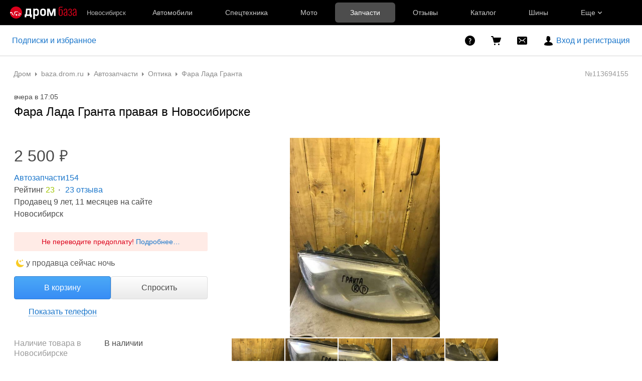

--- FILE ---
content_type: text/html; charset=windows-1251
request_url: https://baza.drom.ru/novosibirsk/sell_spare_parts/fara-lada-granta-pravaja-113694155.html
body_size: 15647
content:

<!DOCTYPE html>
<html lang="ru" class="drom-notouch">
<head>
		<title>Купить Фара Лада Гранта правая в Новосибирске по цене: 2 500&#8381; — частное объявление на Дроме</title>

<meta charset="windows-1251" />
<meta name="SKYPE_TOOLBAR" content="SKYPE_TOOLBAR_PARSER_COMPATIBLE" />

<meta http-equiv="x-dns-prefetch-control" content="on">

	<link rel="dns-prefetch" href="//c.rdrom.ru">
	<link rel="dns-prefetch" href="//c1.rdrom.ru">
	<link rel="dns-prefetch" href="//c2.rdrom.ru">
	<link rel="dns-prefetch" href="//r.drom.ru">
	<link rel="dns-prefetch" href="//r1.drom.ru">
	<link rel="dns-prefetch" href="//r2.drom.ru">
	<link rel="dns-prefetch" href="https://static.baza.drom.ru">

	<meta name="description" content="Частное объявление о продаже фара Лада Гранта правая в Новосибирске по цене 2 500&#8381;. Смотрите полный каталог товара категории &laquo;фара&raquo; на Дроме."/>


       <meta name="candy.config" content="{&quot;geoc&quot;:646,&quot;geor&quot;:108062}"/>


	<link rel="stylesheet" href="https://baza.drom.ru/resources/assets/tokens_drom.752c1768c3bb4da0b332.css" type="text/css" charset="UTF-8"/>
	<link rel="stylesheet" href="https://baza.drom.ru/resources/assets/common-critical_dk_drom.92c229dae6c055ee3f67.css" type="text/css" charset="UTF-8"/>
	<link rel="stylesheet" href="https://baza.drom.ru/resources/assets/common_dk.5308cc37a8170feb65d2.css" type="text/css" charset="UTF-8"/>
	<link rel="stylesheet" href="https://baza.drom.ru/resources/assets/viewbull.image-gallery.740648dae1c87fa8b6f2.css" type="text/css" charset="UTF-8"/>
	<link rel="stylesheet" href="https://baza.drom.ru/resources/assets/bulletinUserActions.fd1d898dca84fe41e2d3.css" type="text/css" charset="UTF-8"/>


<script nonce="84babedde4112e28080c429183c8066f">
	if (!window.jQuery) {
		window.__loadJquery__ = false;
		var bazaDomReady={readyCalls:[],lib:[]},$=function(){"use strict";var e,n,a,o="undefined"!=typeof window&&window.document,r=!o;function d(e){var n;for(n=0;n<e.length;n+=1)try{e[n](jQuery)}catch(e){window.console&&console.log(e),window.onerror&&window.onerror(e.message,e.fileName,e.lineNumber,e.columnNumber,e)}}function t(){if(!r)if(r=!0,a&&clearInterval(a),window.__loadJquery__&&window.requirejs)requirejs(["jquery"],(function(e){window.$=window.jQuery=e;var n=bazaDomReady.readyCalls;bazaDomReady.readyCalls=[],d(n)}));else{if(!window.jQuery)throw new Error("jQuery is not loaded");var e=bazaDomReady.readyCalls;bazaDomReady.readyCalls=[],d(e)}}if(o){if(document.addEventListener)document.addEventListener("DOMContentLoaded",t,!1),window.addEventListener("load",t,!1);else if(window.attachEvent){window.attachEvent("onload",t),n=document.createElement("div");try{e=null===window.frameElement}catch(e){}n.doScroll&&e&&window.external&&(a=setInterval((function(){try{n.doScroll(),t()}catch(e){}}),30))}"complete"===document.readyState&&t()}return function e(n){return bazaDomReady.readyCalls.push(n),e}}();	}

	window.__require_baseUrl__ = 'https://baza.drom.ru/resources/';
</script>


	<meta property="og:title" content="Купить Фара Лада Гранта правая в Новосибирске по цене: 2 500&#8381; — частное объявление на Дроме"/>

	<meta property="og:description" content="Частное объявление о продаже фара Лада Гранта правая в Новосибирске по цене 2 500&#8381;. Смотрите полный каталог товара категории &laquo;фара&raquo; на Дроме."/>

	<meta property="og:url" content="https://baza.drom.ru/novosibirsk/sell_spare_parts/fara-lada-granta-pravaja-113694155.html"/>

	<meta property="og:site_name" content="Дром Запчасти и Шины"/>

	<meta property="og:image" content="https://static.baza.drom.ru/drom/1695653059102_bulletin"/>
	<meta property="og:image:secure_url" content="https://static.baza.drom.ru/drom/1695653059102_bulletin"/>
	<meta property="twitter:image" content="https://static.baza.drom.ru/drom/1695653059102_bulletin"/>
	<link rel="image_src" href="https://static.baza.drom.ru/drom/1695653059102_bulletin"/>

	<meta property="og:type" content="website"/>






<link rel="prefetch" href="https://baza.drom.ru/resources/img/ajax-bar.gif" as="image" crossorigin="use-credentials">

	<meta name='yandex-verification' content='7354169ae093a1b6' />
	<link rel="shortcut icon" href="/favicon.ico" type="image/x-icon"/>
	<link rel="icon" href="/favicon.svg" type="image/svg+xml"/>
	<link rel="icon" type="image/png" sizes="120x120" href="/favicon.png"/>
</head>
<body class="fixed1280 desktop drom no-touch" data-cookie-host=".drom.ru" data-dir-id="14" data-city-id="646" data-page-name="viewbull">
				
		
			
	<div id="outerLayout">
		
	

	<style>._13om1hn0{color:hsla(0,0%,100%,.7);display:-webkit-box;display:-webkit-flex;display:-ms-flexbox;display:flex;font-size:12px;line-height:1.16;max-width:100%;text-decoration:none;-webkit-box-align:center;-webkit-align-items:center;-ms-flex-align:center;align-items:center}.drom-mobile ._13om1hn0{padding-right:15px}.drom-notouch ._13om1hn0:hover,.drom-touch ._13om1hn0:active{color:#fff;text-decoration:none}._13om1hn1{display:none;margin-right:5px}.drom-mobile ._13om1hn1{display:block}.drom-notouch ._13om1hn0:hover ._13om1hn1,.drom-touch ._13om1hn0:active ._13om1hn1{color:#fff}@media (min-width:1152px){._13om1hn0{font-size:13px}}@media (min-width:1366px){._13om1hn1{color:hsla(0,0%,100%,.5);display:block}}@media (max-width:359px){.drom-mobile ._13om1hn1{display:none}}
@media (max-width:1439px){._1nwuuo40{display:none}}@media (min-width:1440px){._1nwuuo41{display:none}}
.suwt2n0{height:16px;padding-left:5px;position:relative;width:16px;z-index:1}
._1tt78qz3{display:-webkit-box;display:-webkit-flex;display:-ms-flexbox;display:flex;-webkit-box-pack:center;-webkit-justify-content:center;-ms-flex-pack:center;justify-content:center;-webkit-box-align:center;-webkit-align-items:center;-ms-flex-align:center;align-items:center;-webkit-box-sizing:border-box;box-sizing:border-box;color:hsla(0,0%,100%,.8);cursor:pointer;font-size:14px;height:var(--_1tt78qz2,100%);padding:var(--_1tt78qz0,0) var(--_1tt78qz1,10px);text-decoration:none;white-space:nowrap;-webkit-box-flex:1;-webkit-flex:1 0 auto;-ms-flex:1 0 auto;flex:1 0 auto;outline-offset:-4px;position:relative;-webkit-transition:color .15s ease-out;transition:color .15s ease-out}._1tt78qz3:after{background-color:transparent;border-radius:6px;bottom:5px;content:"";left:2.5px;position:absolute;right:2.5px;top:5px;-webkit-transition:background-color .15s ease-out;transition:background-color .15s ease-out}.drom-notouch ._1tt78qz3:hover,.drom-touch ._1tt78qz3:active{color:#fff;text-decoration:none}._1tt78qz4{color:#fff}._1tt78qz4:after{background-color:hsla(0,0%,100%,.3)}.drom-notouch ._1tt78qz5:hover:after,.drom-touch ._1tt78qz5:active:after{background-color:hsla(0,0%,100%,.15)}._1tt78qz8{-webkit-box-pack:start;-webkit-justify-content:flex-start;-ms-flex-pack:start;justify-content:flex-start}._1tt78qz9{height:20px;margin-right:20px;padding:0;position:relative;width:20px;-webkit-box-flex:0;-webkit-flex-grow:0;-ms-flex-positive:0;flex-grow:0;outline-offset:2px}@media (min-width:1600px){._1tt78qz3{font-size:15px}}@media (max-width:1279px){._1tt78qz6{display:none}}@media (min-width:1280px){._1tt78qz7{display:none}}
.fgphtk0{background:var(--header-background);height:auto;left:0;min-width:180px;opacity:0;overflow:hidden;padding:2.5px 0;position:absolute;right:0;top:100%;-webkit-transition:opacity .1s ease-in-out .1s;transition:opacity .1s ease-in-out .1s;visibility:hidden;z-index:101}.fgphtk4{padding-left:20px;padding-right:20px;-webkit-box-flex:0;-webkit-flex-grow:0;-ms-flex-positive:0;flex-grow:0}.fgphtk5{padding-right:30px;-webkit-box-flex:1;-webkit-flex-grow:1;-ms-flex-positive:1;flex-grow:1}.fgphtk6{display:block;height:5px;margin-left:5px;-webkit-transition:-webkit-transform .2s ease-in-out;transition:-webkit-transform .2s ease-in-out;transition:transform .2s ease-in-out;transition:transform .2s ease-in-out,-webkit-transform .2s ease-in-out;width:8px}.drom-notouch .fgphtk2:hover .fgphtk6,.drom-touch .fgphtk2:active .fgphtk6,.fgphtk3 .fgphtk6{-webkit-transform:rotate(180deg);transform:rotate(180deg)}.fgphtk0 ._1tt78qz3:after{bottom:2.5px;left:5px;right:5px;top:2.5px}.drom-notouch .fgphtk2:hover .fgphtk0,.drom-touch .fgphtk2:active .fgphtk0,.fgphtk3 .fgphtk0{opacity:1;visibility:visible}@media (max-width:1599px){.fgphtk4 .fgphtk0{width:200px}}@media (min-width:1152px){.fgphtk4 .fgphtk0{width:190px}}@media (max-width:1151px){.fgphtk4 .fgphtk0{left:auto}}@media (min-width:1280px){.fgphtk4 .fgphtk0{width:200px}}
._1e74g3s5{display:-webkit-box;display:-webkit-flex;display:-ms-flexbox;display:flex;-webkit-box-pack:center;-webkit-justify-content:center;-ms-flex-pack:center;justify-content:center;-webkit-box-align:center;-webkit-align-items:center;-ms-flex-align:center;align-items:center;-webkit-box-sizing:border-box;box-sizing:border-box;color:#fff;cursor:pointer;max-width:240px;min-width:100px;text-decoration:none;white-space:nowrap;-webkit-box-flex:1;background-color:var(--_1e74g3s3);border-radius:6px;-webkit-flex:1 1 240px;-ms-flex:1 1 240px;flex:1 1 240px;font-size:14px;font-weight:700;height:40px;padding:0 10px}._1e74g3s5:before{background-image:url(https://r.drom.ru/js/bundles/media/Plus.72653bad680437fd.svg);content:"";display:block;height:16px;margin-right:10px;width:16px}.drom-notouch ._1e74g3s5:hover,.drom-touch ._1e74g3s5:active{background-color:var(--_1e74g3s4);color:#fff;text-decoration:none}._1e74g3s6{--_1e74g3s3:var(--red-button-bg);--_1e74g3s4:var(--red-button-hover)}._1e74g3s7{--_1e74g3s3:var(--blue-button-bg);--_1e74g3s4:var(--blue-button-hover)}._1e74g3sa{background:var(--header-background);color:#fff;font-family:Arial,BlinkMacSystemFont,Segoe UI,Roboto,Helvetica Neue,-apple-system,sans-serif;font-size:14px;height:50px;line-height:1.55;width:100%;-webkit-font-smoothing:antialiased;-moz-osx-font-smoothing:grayscale}html.roboto ._1e74g3sa{font-family:Roboto,Arial,sans-serif}html.inter ._1e74g3sa{font-family:Inter,Arial,sans-serif}._1e74g3sb{display:-webkit-box;display:-webkit-flex;display:-ms-flexbox;display:flex;height:100%;max-width:1920px;-webkit-box-align:center;-webkit-align-items:center;-ms-flex-align:center;align-items:center;-webkit-box-sizing:border-box;box-sizing:border-box;margin:0 auto}._1e74g3sc{max-width:196px}._1e74g3sc,._1e74g3sd{margin-right:20px;-webkit-box-flex:1;-webkit-flex:1 1 auto;-ms-flex:1 1 auto;flex:1 1 auto}._1e74g3sd{max-width:155px}._1e74g3se{display:-webkit-box;display:-webkit-flex;display:-ms-flexbox;display:flex;max-width:986px;-webkit-box-align:center;-webkit-align-items:center;-ms-flex-align:center;align-items:center;height:100%;width:100%}._1e74g3sf{max-width:1226px}._1e74g3sg{height:30px;position:relative;width:30px}._1e74g3sj{display:-webkit-box;display:-webkit-flex;display:-ms-flexbox;display:flex;-webkit-box-align:center;-webkit-align-items:center;-ms-flex-align:center;align-items:center;height:100%;-webkit-box-flex:1;-webkit-flex:1 0 auto;-ms-flex:1 0 auto;flex:1 0 auto}._1e74g3sk{min-width:130px}._1e74g3sl{max-width:300px}@media (max-width:1599px){._1e74g3s0 .fgphtk0{width:226px}}@media (min-width:1600px){._1e74g3s0 .fgphtk0{width:240px}._1e74g3s5{font-size:15px;padding:0 4px}}@media (max-width:1151px){._1e74g3s1 .fgphtk0{left:auto}._1e74g3si{display:none}}@media (max-width:1439px){._1e74g3s2 .fgphtk0{left:auto}}@media (min-width:1280px){._1e74g3s5{min-width:190px}._1e74g3s8{display:none}}@media (max-width:1279px){._1e74g3s9{display:none}}@media (min-width:1440px){._1e74g3sc,._1e74g3sd{-webkit-flex-shrink:0;-ms-flex-negative:0;flex-shrink:0}}@media (min-width:1226px) and (max-width:1920px){._1e74g3sf{margin-right:calc(50vw - 613px)}}@media (min-width:1152px){._1e74g3sh{display:none}}
.qls6kf0{line-height:0;text-align:center}.drom-mobile .qls6kf0{width:30px}.qls6kf1{margin-right:10px}.qls6kf2{line-height:0;min-width:0}.qls6kf3{width:100%}.qls6kf3,.qls6kf4{display:-webkit-box;display:-webkit-flex;display:-ms-flexbox;display:flex;-webkit-box-pack:justify;-webkit-justify-content:space-between;-ms-flex-pack:justify;justify-content:space-between;-webkit-box-align:center;-webkit-align-items:center;-ms-flex-align:center;align-items:center}.qls6kf4{overflow:hidden}
._1f9nk4m2{display:-webkit-inline-box;display:-webkit-inline-flex;display:-ms-inline-flexbox;display:inline-flex;-webkit-box-pack:center;-webkit-justify-content:center;-ms-flex-pack:center;justify-content:center;-webkit-box-align:center;-webkit-align-items:center;-ms-flex-align:center;align-items:center;-webkit-box-sizing:border-box;box-sizing:border-box;color:#fff;font-weight:700;line-height:0;-webkit-user-select:none;-moz-user-select:none;-ms-user-select:none;user-select:none}._1f9nk4m3{cursor:pointer}._1f9nk4m4{position:absolute;right:var(--_1f9nk4m1);top:var(--_1f9nk4m0)}._1f9nk4m5{background:#ff0522;border:1px solid var(--header-background)}._1f9nk4m6,._1f9nk4m7{background:var(--drom-brand)}.drom-notouch ._1f9nk4m7:hover,.drom-touch ._1f9nk4m7:active{background:var(--red-button-hover)}._1f9nk4m9{border-radius:8px;font-size:11px;height:16px}._1f9nk4ma{border-radius:10px;font-size:14px;height:20px}._1f9nk4mb{width:16px}._1f9nk4mc{padding:0 5px}._1f9nk4md{width:20px}._1f9nk4me{padding:0 6px}
._1fv3tvv0{min-width:0;overflow:hidden;text-overflow:ellipsis;white-space:nowrap}
._3fcv0p4{background:var(--_3fcv0p2);border-radius:50%;color:var(--_3fcv0p0,hsla(0,0%,100%,.8))}.drom-notouch ._3fcv0p4:hover,.drom-touch ._3fcv0p4:active{background:var(--_3fcv0p3,var(--_3fcv0p2));color:var(--_3fcv0p1,var(--_3fcv0p0,hsla(0,0%,100%,.8)))}._3fcv0p5{height:100%;width:100%}
._15r2d5o0{font-size:14px;height:26px;width:26px}._15r2d5o1{font-size:16px;height:30px;width:30px}._15r2d5o2{font-size:21px;height:40px;width:40px}._15r2d5o3{font-size:32px;height:60px;width:60px}
._1tlqpaw1{display:-webkit-box;display:-webkit-flex;display:-ms-flexbox;display:flex;-webkit-box-align:center;-webkit-align-items:center;-ms-flex-align:center;align-items:center;-webkit-box-pack:center;-webkit-justify-content:center;-ms-flex-pack:center;background:var(--_1tlqpaw0);border-radius:50%;color:#fff;font-weight:700;justify-content:center;line-height:1;text-transform:uppercase}
._19do6yi0{border-radius:50%;overflow:hidden;position:relative}._19do6yi0:after{background-color:var(--primary-alpha5);content:"";display:block;inset:0;position:absolute}
.wjkspi0{display:-webkit-box;display:-webkit-flex;display:-ms-flexbox;display:flex;-webkit-box-align:center;-webkit-align-items:center;-ms-flex-align:center;align-items:center;-webkit-box-pack:center;-webkit-justify-content:center;-ms-flex-pack:center;border-radius:50%;justify-content:center;overflow:hidden}
.oco7hz0{-webkit-box-flex:0;-webkit-flex-grow:0;-ms-flex-positive:0;flex-grow:0}
._7j8reb0{display:-webkit-box;display:-webkit-flex;display:-ms-flexbox;display:flex;position:relative;-webkit-box-align:center;-webkit-align-items:center;-ms-flex-align:center;align-items:center;-webkit-flex-shrink:0;height:100%;margin:0 20px;-ms-flex-negative:0;flex-shrink:0;outline-offset:0}.drom-mobile ._7j8reb0{height:60px;margin:0}._7j8reb1{height:25px;width:91px}.drom-mobile ._7j8reb1{height:30px;width:auto}._7j8reb2{height:25px;width:132px}.drom-mobile ._7j8reb2{height:30px;width:auto}._7j8reb3{height:25px;width:133px}.drom-mobile ._7j8reb3{height:30px;width:auto}._7j8reb4{background:#db001a;border-radius:100%;display:block;height:5px;position:absolute;right:-10%;top:23%;width:5px}@media (max-width:359px){.drom-mobile ._7j8reb1,.drom-mobile ._7j8reb2,.drom-mobile ._7j8reb3{height:25px}}
._5528fw0{-webkit-text-size-adjust:none;-moz-text-size-adjust:none;-ms-text-size-adjust:none;text-size-adjust:none}
html:not(.dark){--header-background:#000;--red-button-bg:#db001a;--red-button-hover:#bd0016;--blue-button-bg:#1a76cb;--blue-button-hover:#1766b0}html.dark{--header-background:#121212;--red-button-bg:#e01a31;--red-button-hover:#c4172b;--blue-button-bg:#3385d1;--blue-button-hover:#2a75bb}
.b-topline{background:var(--background-primary);-webkit-box-sizing:border-box;box-sizing:border-box;display:block;font-family:Arial,BlinkMacSystemFont,Segoe UI,Roboto,Helvetica Neue,-apple-system,sans-serif;font-size:14px;line-height:1.55;min-width:990px;padding:10px 50px 10px 10px;position:relative;text-align:center;width:100%;-webkit-font-smoothing:antialiased}.drom-mobile .b-topline{font-size:12px;line-height:1.5;min-width:320px;padding-right:30px}.b-topline__link{color:var(--text-primary);display:block;text-decoration:none}.drom-notouch .b-topline__link:hover,.drom-touch .b-topline__link:active{color:var(--drom-brand);text-decoration:none!important}.drom-mobile .b-topline__link{padding-right:5px}.b-topline__close{background-image:url(https://r.drom.ru/js/bundles/media/cross.cffb3689b5af2834.svg);background-position:0;background-repeat:no-repeat;background-size:18px;cursor:pointer;height:18px;opacity:.5;position:absolute;right:20px;top:50%;-webkit-transform:translateY(-50%);transform:translateY(-50%);width:18px}.drom-mobile .b-topline__close{right:15px}.drom-notouch .b-topline__close:hover,.drom-touch .b-topline__close:active{background-color:var(--drom-brand);opacity:1}.b-topline_theme_dark{background:#2c2726}.b-topline_theme_dark .b-topline__link{color:var(--text-primary-inverted)}.drom-notouch .b-topline_theme_dark .b-topline__link:hover,.drom-touch .b-topline_theme_dark .b-topline__link:active{color:var(--text-primary-inverted);opacity:.8}@supports ((-webkit-mask-image:url("")) or (mask-image:url(""))){.b-topline__close{background-color:var(--text-primary);background-image:none;-webkit-mask-image:url(https://r.drom.ru/js/bundles/media/cross.cffb3689b5af2834.svg);mask-image:url(https://r.drom.ru/js/bundles/media/cross.cffb3689b5af2834.svg);-webkit-mask-position:0;mask-position:0;-webkit-mask-repeat:no-repeat;mask-repeat:no-repeat;-webkit-mask-size:18px;mask-size:18px}.b-topline_theme_dark .b-topline__close{background-color:var(--text-primary-inverted)}}
</style>

<div class="drom-header-placeholder" data-header-root><div class="_5528fw0"><div data-ga-stats-track-view="true" data-ga-stats-engine="ga|va" data-ga-stats-name="topmenu" data-ftid="component_header" class="_1e74g3sa"><div class="_1e74g3sb"><a class="_7j8reb0" href="https://www.drom.ru" aria-label="Главная"><img src="https://r.drom.ru/js/bundles/media/drom-logo-drom-baza.2d44e177cab526db.svg" width="133" height="25" class="_7j8reb3" alt="Дром База"/></a><div class="_1e74g3sc" data-ftid="component_header_region"><a class="_13om1hn0" data-ga-stats-track-click="true" data-ga-stats-name="HomeRegionChange" data-ga-stats-engine="ga|va" data-ftid="component_header_region" href="javascript:void(0)"><div class="_13om1hn1"><svg width="10" height="13" viewBox="0 0 10 13" fill="none" xmlns="http://www.w3.org/2000/svg"><path fill-rule="evenodd" clip-rule="evenodd" d="M8.535 1.41c-1.952-1.88-5.118-1.88-7.07 0C-.204 3.016-.48 5.526.805 7.432l3.505 5.207a.84.84 0 0 0 1.38 0l3.506-5.207c1.283-1.906 1.008-4.416-.66-6.022M5 7a2 2 0 1 0 0-4 2 2 0 0 0 0 4" fill="currentColor"></path></svg></div>Новосибирск</a></div><div class="_1e74g3se _1e74g3sf"><a class="_1tt78qz3 _1tt78qz5" data-ga-stats-track-click="true" data-ga-stats-name="topmenu_sales" data-ga-stats-engine="ga|va" data-ftid="component_header_main-menu-item" href="https://auto.drom.ru/">Автомобили</a><a class="_1tt78qz3 _1tt78qz5" data-ga-stats-track-click="true" data-ga-stats-name="topmenu_spec" data-ga-stats-engine="ga|va" data-ftid="component_header_main-menu-item" href="https://auto.drom.ru/spec/"><span class="_1nwuuo41">Спецтехника</span><span class="_1nwuuo40">Грузовики и спецтехника</span></a><a class="_1tt78qz3 _1tt78qz5" data-ga-stats-track-click="true" data-ga-stats-name="topmenu_moto" data-ga-stats-engine="ga|va" data-ftid="component_header_main-menu-item" href="https://auto.drom.ru/moto/"><span class="_1nwuuo41">Мото</span><span class="_1nwuuo40">Мотоциклы</span></a><a class="_1tt78qz3 _1tt78qz4" data-ga-stats-track-click="true" data-ga-stats-name="topmenu_baza" data-ga-stats-engine="ga|va" data-ftid="component_header_main-menu-item" href="https://baza.drom.ru/">Запчасти</a><a class="_1tt78qz3 _1tt78qz5" data-ga-stats-track-click="true" data-ga-stats-name="topmenu_reviews" data-ga-stats-engine="ga|va" data-ftid="component_header_main-menu-item" href="https://www.drom.ru/reviews/">Отзывы</a><a class="_1tt78qz3 _1tt78qz5" data-ga-stats-track-click="true" data-ga-stats-name="topmenu_catalog_new" data-ga-stats-engine="ga|va" data-ftid="component_header_main-menu-item" href="https://www.drom.ru/catalog/">Каталог</a><a class="_1tt78qz3 _1tt78qz5 _1tt78qz6" data-ga-stats-track-click="true" data-ga-stats-name="topmenu_tire" data-ga-stats-engine="ga|va" data-ftid="component_header_main-menu-item" href="https://baza.drom.ru/wheel/tire/">Шины</a><div data-ftid="component_header_additional-menu-expand-controller" class="_1tt78qz3 fgphtk2 fgphtk5 _1e74g3s0 _1e74g3s1 _1e74g3s2">Еще<svg width="10" height="6" viewBox="0 0 10 6" fill="none" xmlns="http://www.w3.org/2000/svg" class="fgphtk6"><path fill-rule="evenodd" clip-rule="evenodd" d="M1.429.253a.82.82 0 0 0-1.184 0 .883.883 0 0 0 0 1.22l4.142 4.274A.82.82 0 0 0 5 6a.82.82 0 0 0 .612-.253l4.143-4.273a.883.883 0 0 0 0-1.221.82.82 0 0 0-1.184 0L5 3.937z" fill="currentColor"></path></svg><div class="fgphtk0"><a class="_1tt78qz3 _1tt78qz5 _1tt78qz7 _1tt78qz8" style="--_1tt78qz2:40px;--_1tt78qz1:20px" data-ga-stats-track-click="true" data-ga-stats-name="topmenu_tire" data-ga-stats-engine="ga|va" data-ftid="component_header_additional-menu-item" href="https://baza.drom.ru/wheel/tire/">Продажа шин</a><a class="_1tt78qz3 _1tt78qz5 _1tt78qz8" style="--_1tt78qz2:40px;--_1tt78qz1:20px" data-ga-stats-track-click="true" data-ga-stats-name="topmenu_auction_statistics" data-ga-stats-engine="ga|va" data-ftid="component_header_additional-menu-item" href="https://www.drom.ru/world/japan/">Аукционы Японии<img class="suwt2n0" src="https://r.drom.ru/js/bundles/media/japan-flag.3f3a8c4bea94a01b.svg" alt="флаг Японии"/></a><a class="_1tt78qz3 _1tt78qz5 _1tt78qz8" style="--_1tt78qz2:40px;--_1tt78qz1:20px" data-ga-stats-track-click="true" data-ga-stats-name="topmenu_chinese_bulletins" data-ga-stats-engine="ga|va" data-ftid="component_header_additional-menu-item" href="https://www.drom.ru/world/china/">Автомобили из Китая<img class="suwt2n0" src="https://r.drom.ru/js/bundles/media/chinese-flag.bfa33d7ed5ce6dc5.svg" alt="флаг Китая"/></a><a class="_1tt78qz3 _1tt78qz5 _1tt78qz8" style="--_1tt78qz2:40px;--_1tt78qz1:20px" data-ga-stats-track-click="true" data-ga-stats-name="topmenu_korea_bulletins" data-ga-stats-engine="ga|va" data-ftid="component_header_additional-menu-item" href="https://www.drom.ru/world/korea/">Автомобили из Кореи<img class="suwt2n0" src="https://r.drom.ru/js/bundles/media/korea-flag.0edd239271de2523.svg" alt="флаг Кореи"/></a><a class="_1tt78qz3 _1tt78qz5 _1tt78qz8" style="--_1tt78qz2:40px;--_1tt78qz1:20px" data-ga-stats-track-click="true" data-ga-stats-name="topmenu_german_bulletins" data-ga-stats-engine="ga|va" data-ftid="component_header_additional-menu-item" href="https://www.drom.ru/world/germany/">Автомобили из Германии<img class="suwt2n0" src="https://r.drom.ru/js/bundles/media/germany-flag.14ede0eb5bb5cd38.svg" alt="флаг Германии"/></a><a class="_1tt78qz3 _1tt78qz5 _1tt78qz8" style="--_1tt78qz2:40px;--_1tt78qz1:20px" data-ga-stats-track-click="true" data-ga-stats-name="topmenu_electro" data-ga-stats-engine="ga|va" data-ftid="component_header_additional-menu-item" href="https://www.drom.ru/electro/">Электромобили</a><a class="_1tt78qz3 _1tt78qz5 _1tt78qz8" style="--_1tt78qz2:40px;--_1tt78qz1:20px" data-ga-stats-track-click="true" data-ga-stats-name="topmenu_chinese_catalog" data-ga-stats-engine="ga|va" data-ftid="component_header_additional-menu-item" href="https://www.drom.ru/catalog/chinese/">Каталог китайских авто</a><a class="_1tt78qz3 _1tt78qz5 _1tt78qz8" style="--_1tt78qz2:40px;--_1tt78qz1:20px" data-ga-stats-track-click="true" data-ga-stats-name="topmenu_osago" data-ga-stats-engine="ga|va" data-ftid="component_header_additional-menu-item" href="https://www.drom.ru/osago/">ОСАГО онлайн</a><a class="_1tt78qz3 _1tt78qz5 _1tt78qz8" style="--_1tt78qz2:40px;--_1tt78qz1:20px" data-ga-stats-track-click="true" data-ga-stats-name="topmenu_autocredits" data-ga-stats-engine="ga|va" data-ftid="component_header_additional-menu-item" href="https://www.drom.ru/autocredits/">Автокредиты</a><a class="_1tt78qz3 _1tt78qz5 _1tt78qz8" style="--_1tt78qz2:40px;--_1tt78qz1:20px" data-ga-stats-track-click="true" data-ga-stats-name="topmenu_vin" data-ga-stats-engine="ga|va" data-ftid="component_header_additional-menu-item" href="https://vin.drom.ru/?utm_source=top_menu_link">Проверка по VIN</a><a class="_1tt78qz3 _1tt78qz5 _1tt78qz8" style="--_1tt78qz2:40px;--_1tt78qz1:20px" data-ga-stats-track-click="true" data-ga-stats-name="topmenu_rate_car" data-ga-stats-engine="ga|va" data-ftid="component_header_additional-menu-item" href="https://auto.drom.ru/rate_car/">Оценить автомобиль</a><a class="_1tt78qz3 _1tt78qz5 _1tt78qz8" style="--_1tt78qz2:40px;--_1tt78qz1:20px" data-ga-stats-track-click="true" data-ga-stats-name="topmenu_forums" data-ga-stats-engine="ga|va" data-ftid="component_header_additional-menu-item" href="https://www.forumsdrom.ru/">Форумы</a><a class="_1tt78qz3 _1tt78qz5 _1tt78qz8" style="--_1tt78qz2:40px;--_1tt78qz1:20px" data-ga-stats-track-click="true" data-ga-stats-name="topmenu_pdd" data-ga-stats-engine="ga|va" data-ftid="component_header_additional-menu-item" href="https://www.drom.ru/pdd/">ПДД онлайн</a><a class="_1tt78qz3 _1tt78qz5 _1tt78qz8" style="--_1tt78qz2:40px;--_1tt78qz1:20px" data-ga-stats-track-click="true" data-ga-stats-name="topmenu_faq" data-ga-stats-engine="ga|va" data-ftid="component_header_additional-menu-item" href="https://www.drom.ru/faq/">Вопросы и ответы</a><a class="_1tt78qz3 _1tt78qz5 _1tt78qz8" style="--_1tt78qz2:40px;--_1tt78qz1:20px" data-ga-stats-track-click="true" data-ga-stats-name="topmenu_topcars" data-ga-stats-engine="ga|va" data-ftid="component_header_additional-menu-item" href="https://www.drom.ru/topcars/">Рейтинг авто</a><a class="_1tt78qz3 _1tt78qz5 _1tt78qz8" style="--_1tt78qz2:40px;--_1tt78qz1:20px" data-ga-stats-track-click="true" data-ga-stats-name="topmenu_shina_catalog" data-ga-stats-engine="ga|va" data-ftid="component_header_additional-menu-item" href="https://www.drom.ru/shina/">Каталог шин</a><a class="_1tt78qz3 _1tt78qz5 _1tt78qz8" style="--_1tt78qz2:40px;--_1tt78qz1:20px" data-ga-stats-track-click="true" data-ga-stats-name="topmenu_dkp" data-ga-stats-engine="ga|va" data-ftid="component_header_additional-menu-item" href="https://www.drom.ru/misc/dkp/">Договор купли-продажи</a><a class="_1tt78qz3 _1tt78qz5 _1tt78qz8" style="--_1tt78qz2:40px;--_1tt78qz1:20px" data-ga-stats-track-click="true" data-ga-stats-name="topmenu_law" data-ga-stats-engine="ga|va" data-ftid="component_header_additional-menu-item" href="https://law.drom.ru/">Правовые вопросы</a><a class="_1tt78qz3 _1tt78qz5 _1tt78qz8" style="--_1tt78qz2:40px;--_1tt78qz1:20px" data-ga-stats-track-click="true" data-ga-stats-name="topmenu_sitemap" data-ga-stats-engine="ga|va" data-ftid="component_header_additional-menu-item" href="https://www.drom.ru/sitemap/">Карта сайта</a><a class="_1tt78qz3 _1tt78qz5 _1tt78qz8" style="--_1tt78qz2:40px;--_1tt78qz1:20px" data-ga-stats-track-click="true" data-ga-stats-name="topmenu_commerce" data-ga-stats-engine="ga|va" data-ftid="component_header_additional-menu-item" href="https://www.drom.ru/commerce/">Размещение на Дроме</a><a class="_1tt78qz3 _1tt78qz5 _1tt78qz8" style="--_1tt78qz2:40px;--_1tt78qz1:20px" data-ga-stats-track-click="true" data-ga-stats-name="topmenu_for_business" data-ga-stats-engine="ga|va" data-ftid="component_header_additional-menu-item" href="https://baza.drom.ru/for-business">Разместить прайс</a><a class="_1tt78qz3 _1tt78qz5 _1tt78qz8" style="--_1tt78qz2:40px;--_1tt78qz1:20px" data-ga-stats-track-click="true" data-ga-stats-name="topmenu_help" data-ga-stats-engine="ga|va" data-ftid="component_header_additional-menu-item" href="https://my.drom.ru/help/VozniklaProblemanaDrome">Помощь</a></div></div></div></div></div></div></div>

<script id="drom-header_baza_desktop__LOADABLE_REQUIRED_CHUNKS__" type="application/json" crossorigin="anonymous" charset="windows-1251">[]</script><script id="drom-header_baza_desktop__LOADABLE_REQUIRED_CHUNKS___ext" type="application/json" crossorigin="anonymous" charset="windows-1251">{"namedChunks":[]}</script>
<script type="text/javascript">
	window.__DROM_HEADER__ = {
		config: {
			data: {"farpostDirId":14,"farpostUserId":null,"regionId":108062,"geoCaption":"Новосибирск","header":{"isMain":false,"activeSection":"baza","activePage":"","logoSection":2,"logoVariant":0,"hiddenMenuItems":["Theme"],"region":{"url":"javascript:void(0)","region":"Новосибирск"}}},
			targetNodeSelector: '[data-header-root]',
			onLogoContextMenu: function (e) {
				e.preventDefault();
				window.adminPopupShow && window.adminPopupShow(baza.isMobileSite() ? $('.drom-header-placeholder') : $(e.currentTarget));
			},
			onRegionClick: function (e) {
				/* Тут внезапно в асинхронном коде МЕНЯЕТСЯ объект события, поэтому нам надо синхронно запомнить ссылку на объект */
				var dromHeaderLink = e.currentTarget;

				$(function () {
					/* Тут реакт, но поскольку мы никак не можем влиять на компонент, я докину класс loading, хоть и реакт это не разрешает делать */
					var $dromHeaderLink = $(dromHeaderLink);

					if ($dromHeaderLink.is('.loading')) {
						return;
					}

					$dromHeaderLink.addClass('loading');

					baza.eventManager.one('select-city-popup-open', function () {
						$dromHeaderLink.removeClass('loading');
					});

					$('.drom-city-selector-6971001d6c167').click();
				})
			}
		}
	};
</script>

	<script type="text/javascript" charset="windows-1251" defer src="https://r.drom.ru/js/bundles/drom-header_baza_desktop.97bbdadf1499335d.js"></script>

<div style="display: none;">
	
<noscript>
	<a href="https://baza.drom.ru/geo/nav/city" class="cityPop city view-dir-context  drom-city-selector-6971001d6c167">
		Новосибирск	</a>
	<style>
		#cityNavigator_6971001d6c1de{display: none !important;}
	</style>
</noscript>

<button id="cityNavigator_6971001d6c1de" data-href="https://baza.drom.ru/geo/nav/city" type="button" class="cityPop city view-dir-context  drom-city-selector-6971001d6c167" data-user-city-id="646" data-user-city-name="Новосибирск" data-geo-path="disabled" data-user-geo-type="city" data-remove-parameters="isAgency,district,agentType">
	Новосибирск</button>

			<script type='text/javascript' nonce="84babedde4112e28080c429183c8066f">
		$(function () { (self.webpackChunk=self.webpackChunk||[]).push([[27981],{22475:function(e,n,t){var a=t(22517),i=t(93421),o=t(7008);a._((function(){var e,n,a,c,s,u;return o._(this,(function(o){switch(o.label){case 0:return e={"buttonId":"cityNavigator_6971001d6c1de","options":{"requestParams":{"return":null,"city":null},"allowAllCities":true,"allowWholeRegion":true,"selectedGeo":{"city":646,"region":108062,"federalDistrict":191005,"country":190001},"initialValue":{"id":646,"name":"Новосибирск","type":"city"},"urlTemplateSaveCity":"\/set\/city\/cityIdValue"}},n=e.options,a=e.buttonId,[4,Promise.all([Promise.all([t.e(75708),t.e(86311),t.e(45217),t.e(29790),t.e(30556),t.e(22937),t.e(7961),t.e(26762)]).then(t.bind(t,4381)).then((e=>e.default||e))])];case 1:return c=i._.apply(void 0,[o.sent(),1]),s=c[0],u=document.querySelector("#".concat(a)),n.defaultCallbackCityClick=function(e){e&&e.disappear&&e.disappear(),u.matches(".js-main-page-choose-dummy")&&baza.dummyStatistics("main-page-geo-choose","select-from-modal")},s.initDesktop($(u),n,(function(){return baza.eventManager.fire("select-city-popup-open")})),[2]}}))}))(),delete t.c[e.id]},46720:function(e){"use strict";e.exports=window.BzrAppConfig}},function(e){e.O(0,[75708],(function(){return e(e.s=22475)})),e.O()}]); 
 });
	</script></div>

	
<noscript>
	
	<link rel="stylesheet" href="https://baza.drom.ru/resources/assets/noscript.cd9c1954a1f03a59dfff.css" type="text/css" />

</noscript>

<header class="bzr-header personalTopNav -anonym">
	<div class="bzr-header-inner">
		<div class="bzr-header-inner__items">
			
			
												<noindex>
						<a class="bzr-header-inner__button bookmarks personalNavLoader" href="#" data-href="/personal/nav" data-mode="col2">
							<span>Подписки и избранное</span>
						</a>
					</noindex>
									</div>
		<div class="bzr-header-inner__items">
			
							<noindex>
					<a rel="nofollow" class="bzr-header-inner__button" href="/help/">
						<svg  width="24" height="24" class="bzr-header-inner__button-icon"><use  href="/resources/img/svg/sprites/farpost.svg#QuestionFilled-24" xlink:href="/resources/img/svg/sprites/farpost.svg#QuestionFilled-24"></use></svg>					</a>
				</noindex>
			
			
<a class="nav-cart bzr-header-inner__button"
	data-count="0"
	href="/cart"
	data-dummy-click="{&quot;action&quot;:&quot;AnyPage_Header_CartClick&quot;}"
	rel="nofollow"
>
	<svg  width="24" height="24" class="bzr-header-inner__button-icon"><use  href="/resources/img/svg/sprites/farpost.svg#ShoppingCartFilled-24" xlink:href="/resources/img/svg/sprites/farpost.svg#ShoppingCartFilled-24"></use></svg>
	</a>

			
				<a
		tabindex="0"
		data-name="notifications-and-dialogs"
		data-dummy-click="{&quot;action&quot;:&quot;header_open_messages&quot;}"
		rel="nofollow"
		data-href='/personal/messaging-modal'		class="bzr-header-inner__button personalNavLoader" title=""
	>
		<svg  width="24" height="24" class="bzr-header-inner__button-icon"><use  href="/resources/img/svg/sprites/farpost.svg#Envelope-24" xlink:href="/resources/img/svg/sprites/farpost.svg#Envelope-24"></use></svg>
		<span class="notifications-badge" style="display: none;"></span>
	</a>

							<noindex>
					<a rel="nofollow" class="bzr-header-inner__button bzr-header-inner__button_login " href="https://my.drom.ru/sign?return=https%3A%2F%2Fbaza.drom.ru%2Fnovosibirsk%2Fsell_spare_parts%2Ffara-lada-granta-pravaja-113694155.html">
						<svg  width="24" height="24" class="bzr-header-inner__button-icon"><use  href="/resources/img/svg/sprites/farpost.svg#User-24" xlink:href="/resources/img/svg/sprites/farpost.svg#User-24"></use></svg>						Вход и регистрация
					</a>
				</noindex>
				</div>
</header>


<div class="menuSep">&nbsp;</div>
<div class="site-content-container">
	
	
	
	<div class="outerLayoutHead">
				<div id="breadcrumbs_placeholder" class="site-content-container breadcrumbs-container">
	<div id="breadcrumbs" class="breadcrumbs breadcrumbs_viewbull">
	<ol itemscope itemtype="http://schema.org/BreadcrumbList">
			<li itemprop="itemListElement" itemscope itemtype="http://schema.org/ListItem">
					<a itemprop="item" class="auto-shy" href="https://www.drom.ru" data-dummy-click="{&quot;action&quot;:&quot;breadcrumb-home&quot;}">
							Дром				<meta itemprop="name" content="Дром Новосибирск"/>
					</a>
				<meta itemprop="position" content="1"/>
	</li>
	<li itemprop="itemListElement" itemscope itemtype="http://schema.org/ListItem">
					<a itemprop="item" class="auto-shy" href="https://baza.drom.ru/novosibirsk/" data-dummy-click="{&quot;action&quot;:&quot;breadcrumb-home&quot;}">
							<span itemprop="name">baza.drom.ru</span>
					</a>
				<meta itemprop="position" content="2"/>
	</li>
	<li itemprop="itemListElement" itemscope itemtype="http://schema.org/ListItem">
					<a itemprop="item" class="auto-shy" href="https://baza.drom.ru/novosibirsk/sell_spare_parts/" data-dummy-click="{&quot;action&quot;:&quot;breadcrumb&quot;,&quot;payload&quot;:{&quot;keyName&quot;:&quot;dir_1_id14&quot;}}">
							<span itemprop="name">Автозапчасти</span>
					</a>
				<meta itemprop="position" content="3"/>
	</li>
	<li itemprop="itemListElement" itemscope itemtype="http://schema.org/ListItem">
					<a itemprop="item" class="auto-shy" href="https://baza.drom.ru/novosibirsk/sell_spare_parts/+/%EE%EF%F2%E8%EA%E0/model/%EB%E0%E4%E0+%E3%F0%E0%ED%F2%E0/" data-dummy-click="null">
							<span itemprop="name">Оптика</span>
					</a>
				<meta itemprop="position" content="4"/>
	</li>
	<li itemprop="itemListElement" itemscope itemtype="http://schema.org/ListItem">
					<a itemprop="item" class="auto-shy" href="https://baza.drom.ru/novosibirsk/sell_spare_parts/+/%F4%E0%F0%E0/model/%EB%E0%E4%E0+%E3%F0%E0%ED%F2%E0/" data-dummy-click="null">
							<span itemprop="name">Фара Лада Гранта</span>
					</a>
				<meta itemprop="position" content="5"/>
	</li>
	</ol>
</div>
	<script type="application/ld+json">{
    "@context": "https://schema.org",
    "@type": "BreadcrumbList",
    "itemListElement": [
        {
            "@type": "ListItem",
            "position": 1,
            "name": "\u0414\u0440\u043e\u043c \u041d\u043e\u0432\u043e\u0441\u0438\u0431\u0438\u0440\u0441\u043a",
            "item": "https://www.drom.ru"
        },
        {
            "@type": "ListItem",
            "position": 2,
            "name": "baza.drom.ru",
            "item": "https://baza.drom.ru/novosibirsk/"
        },
        {
            "@type": "ListItem",
            "position": 3,
            "name": "\u0410\u0432\u0442\u043e\u0437\u0430\u043f\u0447\u0430\u0441\u0442\u0438",
            "item": "https://baza.drom.ru/novosibirsk/sell_spare_parts/"
        },
        {
            "@type": "ListItem",
            "position": 4,
            "name": "\u041e\u043f\u0442\u0438\u043a\u0430",
            "item": "https://baza.drom.ru/novosibirsk/sell_spare_parts/+/%EE%EF%F2%E8%EA%E0/model/%EB%E0%E4%E0+%E3%F0%E0%ED%F2%E0/"
        },
        {
            "@type": "ListItem",
            "position": 5,
            "name": "\u0424\u0430\u0440\u0430 \u041b\u0430\u0434\u0430 \u0413\u0440\u0430\u043d\u0442\u0430",
            "item": "https://baza.drom.ru/novosibirsk/sell_spare_parts/+/%F4%E0%F0%E0/model/%EB%E0%E4%E0+%E3%F0%E0%ED%F2%E0/"
        }
    ]
}</script>
</div>
	</div>



	<div class="viewbull-bulletin-id">
		<span class="viewbull-bulletin-id__num">
			№113694155		</span>
	</div>





<table class="bulletinTable bulletinTable_fixed-layout" width="100%">
	<tr>
		<td class="bulletinCell" id="bulletin">
										
			
<div class="bullViewEx bullMode">
	

<header class="viewbull-header">
			<div class="viewbull-header__actuality">
			<div class="viewbull-actual-date">вчера в 17:05</div>		</div>
	
	<h1 class="subject viewbull-field__container">
		<span data-field="subject" class="inplace auto-shy">Фара Лада Гранта правая<nobr> в Новосибирске</nobr></span>
		<meta name="bulletin-dir-id" content="14">
	</h1>
</header>




	<div class="js-subject-actions bulletin-actions-buttons">
			</div>

<div class="bulletin-user-action-container bulletin-bookmark-container">
	
<div class="clear">&nbsp;</div>
<div class="object-note object-note-bookmark"
     data-object-id="113694155" data-object-type="bulletin"
			data-dummy-click="{&quot;action&quot;:&quot;viewbull_h1_add_note&quot;}"
	>
	<svg  width="24" height="24"><use  href="/resources/img/svg/sprites/brief.svg#Note-24" xlink:href="/resources/img/svg/sprites/brief.svg#Note-24"></use></svg>	<div class="object-note-text">Добавить заметку</div>
	<div class="object-note-date"></div>
</div>
</div>


	<div class="note-form async">
			<p class="form-title">Заметка к объявлению</p>
	<textarea class="note-text" name="note" placeholder="Введите текст заметки"></textarea>
	<button class="button button-submit">Сохранить</button>
	<a  class="button-cancel" data-role="context-menu-closer">Отмена</a>
	<div class="clear"></div>
	<div class="notification"></div>
		</div>

	<script type='text/javascript' nonce="84babedde4112e28080c429183c8066f">
		$(function () { (self.webpackChunk=self.webpackChunk||[]).push([[4384],{72956:function(t,n,e){var i,o=e(22517),c=e(93421),a=e(7008),r={"url":"\/personal\/bookmark\/note","isSyncForm":false},u=r.url;r.isSyncForm||o._((function(){var t,n,i;return a._(this,(function(o){switch(o.label){case 0:return(t=$(".object-note")).on("click",(function(t){t.stopPropagation()})),[4,Promise.all([e.e(5220).then(e.bind(e,5220)).then((t=>t.default||t))])];case 1:return n=c._.apply(void 0,[o.sent(),1]),(i=n[0]).instance||(i.instance=new i({url:u})),baza.isMobileSite()&&$(document).on("extended-bulletin-view-showed",(function(){$(".history-content .object-note").on("click",(function(n){n.preventDefault();var e=$(this).data("object-id");t.filter((function(){return $(this).data("object-id")===e})).trigger("click")}))})),[2]}}))}))(),i=$(".object-note"),$(document).off("click.noteEditAction"),$(document).on("click.noteEditAction",".js-edit-note-action",(function(t){t.preventDefault();var n=$(this).data("object-id"),e=i.filter((function(){return Math.abs($(this).data("object-id"))===n})).first();e.trigger("mousedown.note-bookmark-close"),e.trigger("click")})),delete e.c[t.id]}},function(t){t.O(0,[75708],(function(){return t(t.s=72956)})),t.O()}]); 
 });
	</script>




	
	<div class="fieldset">
					
<div class="image-gallery">
	<div class="image-gallery__big-image-container">
		
	<div class="image-caption image-caption_hidden"></div>

					<img class="image-gallery__big-image" 				 src="https://static.baza.drom.ru/drom/1695653059102_bulletin"
				 width="480"
				 height="640"
				 alt="Фара Лада Гранта правая на Дроме"/>
					<img class="image-gallery__big-image" style="display: none;"				 src="https://static.baza.drom.ru/drom/1695653059138_bulletin"
				 width="480"
				 height="640"
				 alt="Фара Лада Гранта правая на Дроме"/>
					<img class="image-gallery__big-image" style="display: none;"				 src="https://static.baza.drom.ru/drom/1695653059864_bulletin"
				 width="480"
				 height="640"
				 alt="Фара Лада Гранта правая на Дроме"/>
					<img class="image-gallery__big-image" style="display: none;"				 src="https://static.baza.drom.ru/drom/1695653060517_bulletin"
				 width="480"
				 height="640"
				 alt="Фара Лада Гранта правая на Дроме"/>
					<img class="image-gallery__big-image" style="display: none;"				 src="https://static.baza.drom.ru/drom/1695653060977_bulletin"
				 width="480"
				 height="640"
				 alt="Фара Лада Гранта правая на Дроме"/>
					<img class="image-gallery__big-image" style="display: none;"				 src="https://static.baza.drom.ru/drom/1695653061394_bulletin"
				 width="480"
				 height="640"
				 alt="Фара Лада Гранта правая на Дроме"/>
					<img class="image-gallery__big-image" style="display: none;"				 src="https://static.baza.drom.ru/drom/1695653061965_bulletin"
				 width="480"
				 height="640"
				 alt="Фара Лада Гранта правая на Дроме"/>
					<img class="image-gallery__big-image" style="display: none;"				 src="https://static.baza.drom.ru/drom/1695653062690_bulletin"
				 width="480"
				 height="640"
				 alt="Фара Лада Гранта правая на Дроме"/>
			</div>
			<div class="image-gallery__small-images-grid">
							<div class="small-images-grid__image-box">
					<div class="small-images-grid__image-wrapper">
						<img src="https://static.baza.drom.ru/drom/1695653059102_bulletin"
							 width="480"
							 height="640"
							 alt="Фара Лада Гранта правая на Дроме"
							 class="small-images-grid__image"
							 data-image-info="{&quot;src&quot;:&quot;https:\/\/static.baza.drom.ru\/drom\/1695653059102_default&quot;,&quot;alt&quot;:&quot;Фара Лада Гранта правая на Дроме&quot;,&quot;label&quot;:&quot;&quot;,&quot;isUnavailable&quot;:false,&quot;msrc&quot;:&quot;https:\/\/static.baza.drom.ru\/drom\/1695653059102_bulletin&quot;,&quot;private&quot;:false,&quot;height&quot;:1280,&quot;width&quot;:960,&quot;isMain&quot;:true}"
							 data-index="0">
					</div>
				</div>
							<div class="small-images-grid__image-box">
					<div class="small-images-grid__image-wrapper">
						<img src="https://static.baza.drom.ru/drom/1695653059138_bulletin"
							 width="480"
							 height="640"
							 alt="Фара Лада Гранта правая на Дроме"
							 class="small-images-grid__image"
							 data-image-info="{&quot;src&quot;:&quot;https:\/\/static.baza.drom.ru\/drom\/1695653059138_default&quot;,&quot;alt&quot;:&quot;Фара Лада Гранта правая на Дроме&quot;,&quot;label&quot;:&quot;&quot;,&quot;isUnavailable&quot;:false,&quot;msrc&quot;:&quot;https:\/\/static.baza.drom.ru\/drom\/1695653059138_bulletin&quot;,&quot;private&quot;:false,&quot;height&quot;:1280,&quot;width&quot;:960,&quot;isMain&quot;:false}"
							 data-index="1">
					</div>
				</div>
							<div class="small-images-grid__image-box">
					<div class="small-images-grid__image-wrapper">
						<img src="https://static.baza.drom.ru/drom/1695653059864_bulletin"
							 width="480"
							 height="640"
							 alt="Фара Лада Гранта правая на Дроме"
							 class="small-images-grid__image"
							 data-image-info="{&quot;src&quot;:&quot;https:\/\/static.baza.drom.ru\/drom\/1695653059864_default&quot;,&quot;alt&quot;:&quot;Фара Лада Гранта правая на Дроме&quot;,&quot;label&quot;:&quot;&quot;,&quot;isUnavailable&quot;:false,&quot;msrc&quot;:&quot;https:\/\/static.baza.drom.ru\/drom\/1695653059864_bulletin&quot;,&quot;private&quot;:false,&quot;height&quot;:1280,&quot;width&quot;:960,&quot;isMain&quot;:false}"
							 data-index="2">
					</div>
				</div>
							<div class="small-images-grid__image-box">
					<div class="small-images-grid__image-wrapper">
						<img src="https://static.baza.drom.ru/drom/1695653060517_bulletin"
							 width="480"
							 height="640"
							 alt="Фара Лада Гранта правая на Дроме"
							 class="small-images-grid__image"
							 data-image-info="{&quot;src&quot;:&quot;https:\/\/static.baza.drom.ru\/drom\/1695653060517_default&quot;,&quot;alt&quot;:&quot;Фара Лада Гранта правая на Дроме&quot;,&quot;label&quot;:&quot;&quot;,&quot;isUnavailable&quot;:false,&quot;msrc&quot;:&quot;https:\/\/static.baza.drom.ru\/drom\/1695653060517_bulletin&quot;,&quot;private&quot;:false,&quot;height&quot;:1280,&quot;width&quot;:960,&quot;isMain&quot;:false}"
							 data-index="3">
					</div>
				</div>
							<div class="small-images-grid__image-box">
					<div class="small-images-grid__image-wrapper">
						<img src="https://static.baza.drom.ru/drom/1695653060977_bulletin"
							 width="480"
							 height="640"
							 alt="Фара Лада Гранта правая на Дроме"
							 class="small-images-grid__image"
							 data-image-info="{&quot;src&quot;:&quot;https:\/\/static.baza.drom.ru\/drom\/1695653060977_default&quot;,&quot;alt&quot;:&quot;Фара Лада Гранта правая на Дроме&quot;,&quot;label&quot;:&quot;&quot;,&quot;isUnavailable&quot;:false,&quot;msrc&quot;:&quot;https:\/\/static.baza.drom.ru\/drom\/1695653060977_bulletin&quot;,&quot;private&quot;:false,&quot;height&quot;:1280,&quot;width&quot;:960,&quot;isMain&quot;:false}"
							 data-index="4">
					</div>
				</div>
							<div class="small-images-grid__image-box">
					<div class="small-images-grid__image-wrapper">
						<img src="https://static.baza.drom.ru/drom/1695653061394_bulletin"
							 width="480"
							 height="640"
							 alt="Фара Лада Гранта правая на Дроме"
							 class="small-images-grid__image"
							 data-image-info="{&quot;src&quot;:&quot;https:\/\/static.baza.drom.ru\/drom\/1695653061394_default&quot;,&quot;alt&quot;:&quot;Фара Лада Гранта правая на Дроме&quot;,&quot;label&quot;:&quot;&quot;,&quot;isUnavailable&quot;:false,&quot;msrc&quot;:&quot;https:\/\/static.baza.drom.ru\/drom\/1695653061394_bulletin&quot;,&quot;private&quot;:false,&quot;height&quot;:1280,&quot;width&quot;:960,&quot;isMain&quot;:false}"
							 data-index="5">
					</div>
				</div>
							<div class="small-images-grid__image-box">
					<div class="small-images-grid__image-wrapper">
						<img src="https://static.baza.drom.ru/drom/1695653061965_bulletin"
							 width="480"
							 height="640"
							 alt="Фара Лада Гранта правая на Дроме"
							 class="small-images-grid__image"
							 data-image-info="{&quot;src&quot;:&quot;https:\/\/static.baza.drom.ru\/drom\/1695653061965_default&quot;,&quot;alt&quot;:&quot;Фара Лада Гранта правая на Дроме&quot;,&quot;label&quot;:&quot;&quot;,&quot;isUnavailable&quot;:false,&quot;msrc&quot;:&quot;https:\/\/static.baza.drom.ru\/drom\/1695653061965_bulletin&quot;,&quot;private&quot;:false,&quot;height&quot;:1280,&quot;width&quot;:960,&quot;isMain&quot;:false}"
							 data-index="6">
					</div>
				</div>
							<div class="small-images-grid__image-box">
					<div class="small-images-grid__image-wrapper">
						<img src="https://static.baza.drom.ru/drom/1695653062690_bulletin"
							 width="480"
							 height="640"
							 alt="Фара Лада Гранта правая на Дроме"
							 class="small-images-grid__image"
							 data-image-info="{&quot;src&quot;:&quot;https:\/\/static.baza.drom.ru\/drom\/1695653062690_default&quot;,&quot;alt&quot;:&quot;Фара Лада Гранта правая на Дроме&quot;,&quot;label&quot;:&quot;&quot;,&quot;isUnavailable&quot;:false,&quot;msrc&quot;:&quot;https:\/\/static.baza.drom.ru\/drom\/1695653062690_bulletin&quot;,&quot;private&quot;:false,&quot;height&quot;:1280,&quot;width&quot;:960,&quot;isMain&quot;:false}"
							 data-index="7">
					</div>
				</div>
					</div>
	</div>
    
	<script type="text/javascript">
		$(function () {
			var items = [{"src":"https:\/\/static.baza.drom.ru\/drom\/1695653059102_default","alt":"Фара Лада Гранта правая на Дроме","label":"","isUnavailable":false,"msrc":"https:\/\/static.baza.drom.ru\/drom\/1695653059102_bulletin","private":false,"height":1280,"width":960,"isMain":true},{"src":"https:\/\/static.baza.drom.ru\/drom\/1695653059138_default","alt":"Фара Лада Гранта правая на Дроме","label":"","isUnavailable":false,"msrc":"https:\/\/static.baza.drom.ru\/drom\/1695653059138_bulletin","private":false,"height":1280,"width":960,"isMain":false},{"src":"https:\/\/static.baza.drom.ru\/drom\/1695653059864_default","alt":"Фара Лада Гранта правая на Дроме","label":"","isUnavailable":false,"msrc":"https:\/\/static.baza.drom.ru\/drom\/1695653059864_bulletin","private":false,"height":1280,"width":960,"isMain":false},{"src":"https:\/\/static.baza.drom.ru\/drom\/1695653060517_default","alt":"Фара Лада Гранта правая на Дроме","label":"","isUnavailable":false,"msrc":"https:\/\/static.baza.drom.ru\/drom\/1695653060517_bulletin","private":false,"height":1280,"width":960,"isMain":false},{"src":"https:\/\/static.baza.drom.ru\/drom\/1695653060977_default","alt":"Фара Лада Гранта правая на Дроме","label":"","isUnavailable":false,"msrc":"https:\/\/static.baza.drom.ru\/drom\/1695653060977_bulletin","private":false,"height":1280,"width":960,"isMain":false},{"src":"https:\/\/static.baza.drom.ru\/drom\/1695653061394_default","alt":"Фара Лада Гранта правая на Дроме","label":"","isUnavailable":false,"msrc":"https:\/\/static.baza.drom.ru\/drom\/1695653061394_bulletin","private":false,"height":1280,"width":960,"isMain":false},{"src":"https:\/\/static.baza.drom.ru\/drom\/1695653061965_default","alt":"Фара Лада Гранта правая на Дроме","label":"","isUnavailable":false,"msrc":"https:\/\/static.baza.drom.ru\/drom\/1695653061965_bulletin","private":false,"height":1280,"width":960,"isMain":false},{"src":"https:\/\/static.baza.drom.ru\/drom\/1695653062690_default","alt":"Фара Лада Гранта правая на Дроме","label":"","isUnavailable":false,"msrc":"https:\/\/static.baza.drom.ru\/drom\/1695653062690_bulletin","private":false,"height":1280,"width":960,"isMain":false}];

			baza.lightbox.init(items);
		});
	</script>
	</div>

	
<div id="fieldsetView" bulletinId="113694155">
	
<div class="fieldset fieldset-6971001d6146b">
	
	
			<div class="viewbull-summary__container">
	<div class="viewbull-summary">
		<!-- блок цены со скидкой и доставкой -->
					
	<div class="viewbull-summary-price viewbull-summary__price viewbull-field__container">
		
		<div class="viewbull-summary-price__price-container">
															<span class="viewbull-summary-price__value inplace" data-bulletin-price="2500" data-field="price">2 500<i class='currency currency__rub'>&#8381;</i></span>
			
					</div>
	</div>
		
		<!-- блок продавца с рейтингом и прочей инфой -->
					<div class="viewbull-summary__seller">
				
<div class="seller-summary">
	<div class="seller-summary-user">
		
<span class="userNick auto-shy ">
	<a href="/user/zapchasti15454/">Автозапчасти154</a>

	
	
				</span>

	</div>

	<div class="separated-list separated-list_micro-dot">
						<div class="separated-list__item">
					
<nobr>
	<span class="userRating">
		Рейтинг		<a rel="nofollow" href="/user/zapchasti15454/feedbacks?role=participant" class="ratingPositive">23</a>
			</span>
</nobr>
				</div>
										<div class="separated-list__item">
				<a href="/user/zapchasti15454/feedbacks?role=participant" rel="nofollow">23 отзыва</a>
			</div>
			</div>

	<div>Продавец 9 лет, 11 месяцев на сайте</div>

			<div>Новосибирск</div>
	</div>
			</div>
		
					
							<div class="viewbull-summary__antifraud"><div class="alert alert_r fraud-warning">
	<noindex>
		Не переводите предоплату! <a class="fraud-warning__message-link" href="/help/fraud" target="_blank" rel="nofollow">Подробнее&mldr;</a>
	</noindex>
</div>
<script type="text/javascript">
	$(function () {
		var bulletinId;
		var key;

		// В попапе
		if ($('.fraud-warning').closest('#popupContainer').length > 0) {
			key = 'popup';
		} else if (bulletinId = $('#fieldsetView').attr('bulletinId')) {
			// во вьюбуле товара
			if (bulletinId < 0) {
				key = 'view_good';
			}
			// во вьюбуле объявления
			else {
				key = 'view_bull';
			}
		}

		baza.dummyStatistics('fraud_caution_about_buy', key);
	});
</script>
</div>
			
							<!-- блок c действиями типа купить/в корзину/телефон -->
				
<!-- блок с call-to-action кнопками -->
<div class="subject-actions">
			<div class="estimate-response">
			<div class="estimate-response__status estimate-response__status_night">
			<svg  width="24" height="24" class="estimate-response__icon"><use  href="/resources/img/svg/sprites/brief.svg#MoonStars-24" xlink:href="/resources/img/svg/sprites/brief.svg#MoonStars-24"></use></svg>			у продавца сейчас ночь
		</div>
	</div>
	
	<div class="subject-actions-grid">
		<div class="subject-actions-grid__item">
			<div class="summary-hint">
				<div class="summary-hint__main">
					<a  class="bzr-btn bzr-btn_style_info bzr-btn_wide bzr-btn_size_xl gtm__btn-add-to-cart" rel="nofollow" data-action="add-to-cart" data-dummy-click="{&quot;action&quot;:&quot;viewbull-action&quot;,&quot;payload&quot;:{&quot;keyName&quot;:&quot;click-deal&quot;,&quot;context&quot;:&quot;basket-button&quot;,&quot;bullId&quot;:113694155}}" data-yam-goal="{&quot;goal&quot;:&quot;click-deal&quot;,&quot;counterIds&quot;:[67763,98312632]}" href="/cart/add/bulletin:113694155">В корзину</a>
				</div>
			</div>
		</div>
					<div class="subject-actions-grid__item">
				<a  class="bzr-btn bzr-btn_wide bzr-btn_style_default bzr-btn_size_xl ask-bulletin-button gtm__btn-ask" rel="nofollow" data-dialog-id="" data-dummy-click="{&quot;action&quot;:&quot;viewbull-action&quot;,&quot;payload&quot;:{&quot;keyName&quot;:&quot;click-ask&quot;}}" data-action="ask-question" href="/bulletin/bulletin%3A113694155/ask">Спросить</a>
			</div>
			</div>

	
			<div class="subject-actions-grid">
			<div class="subject-actions-grid__item subject-actions-grid__item_half-row">
				
<div class="viewAjaxContactsPlaceHolder">
	<a class="viewAjaxContacts ajaxLink gtm__btn-contact-view" rel="nofollow" href="/bulletin/113694155/ajax_contacts?paid=1"
		data-yam-goal="{&quot;goal&quot;:&quot;click-show-contacts&quot;,&quot;counterIds&quot;:[67763,98312632]}"
		data-dummy-click="{&quot;action&quot;:&quot;viewbull-action&quot;,&quot;payload&quot;:{&quot;keyName&quot;:&quot;click-show-contacts&quot;,&quot;context&quot;:&quot;regular&quot;}}"
		data-id="6971001d65666"
	>Показать телефон</a>
</div>


<script type="text/javascript">
	$(function () {
		$('[data-id=6971001d65666]').on('click', function (e) {
			if ($(e.target).parents('.ownerInfo').length > 0) {
				baza.dummy.send('contacts-position', { keyName: 'bottom' });
			} else if ($(e.target).parents('.viewbull-summary').length > 0) {
				baza.dummy.send('contacts-position', { keyName: 'top' });
			}
		});
	});
</script>
			</div>
		</div>
	</div>
						</div>
</div>
	
						
	
	
						
		
		
			<div class="field  viewbull-field__container">
	<div class="label">Наличие товара в Новосибирске</div>
	<div class="value">
		<span class="inplace" data-field="goodPresentState">
			В наличии					</span>
	</div>
</div>
					
		
		
			<div class="field  viewbull-field__container">
	<div class="label">Состояние</div>
	<div class="value">
		<span class="inplace" data-field="condition">
													Б/у			
					</span>
	</div>
</div>

					
		
		
			<div class="field  viewbull-field__container">
	<div class="label">Оригинальность</div>
	<div class="value">
		<span class="inplace" data-field="autoPartsAuthenticity">
													Оригинал			
					</span>
	</div>
</div>

					
		
		
			<div class="field  viewbull-field__container">
	<div class="label">Производитель</div>
	<div class="value">
		<span class="inplace" data-field="manufacturer">
													Лада			
					</span>
	</div>
</div>

									
		
		
			<div class="field  viewbull-field__container">
	<div class="label">Сторона</div>
	<div class="value">
		<span class="inplace" data-field="leftRight">
													Правая			
					</span>
	</div>
</div>

																			
		
		
		
	<h4>Подходит</h4>

<div class="field autoPartsModel s-exact-compatibility viewbull-field__container">
	<div class="label">Для моделей</div>
	<div class="value">
		<span >
													<ul class="inplace auto-shy" data-field="autoPartsCompatibility"><li>Лада Гранта</li></ul>			
					</span>
	</div>
</div>


												
		
		
		
<div class="field text viewbull-field__container">
			<h3>Гарантия и условия возврата</h3>
		
<p class="inplace auto-shy" data-field="guarantee">
	ЗВОНИТЬ И ПИСАТЬ ПЕРЕД ТЕМ КАК ЕХАТЬ!!!<br />
Время на проверку 3 дня. На ДВС, КПП - 5 дней, на остальные детали по договоренности. Оптика, кузовное и электрика возврату и обмену не подлежат.<br />
По причине не понадобилось , мастер ошибся , не подошёл и т.д ВОЗВРАТА НЕТ!<br />
Возвращаем ТОЛЬКО ДЕНЬГИ ЗА ДЕТАЛЬ , ЗА ТРАНСПОРТИРОВКУ И УСТАНОВКУ МЫ НЕ ВОЗВРАЩАЕМ И НЕ ОПЛАЧИВАЕМ.<br />
Клиенты которые не согласны с нашими правилами или которые считают что «клиент всегда прав» , просим вас воздержаться покупки у нас . <br />
Установленные правила у нас для всех одинаковы ! <br />
Спасибо за понимание !</p>
</div>

					
		
		
		
		<div class="field text viewbull-field__container">
		<h3 id="field-title-delivery">Доставка и оплата</h3>
		<div class="inplace"
		     data-field="delivery~pickupAddress~delivery.comment">
							<ul>
											<li>
		<span id="pickup-address" data-bulletin-id="113694155">
		Самовывоз
		&mdash; <span class="geo-link js-show-viewbull-fullscreen-map">Аэропорт 2/3к3</span>	</span>

<script>
	$(function () {
		$('#pickup-address').click(function () {
			baza.dummyStatistics('bulletin_pickup_address_clicked');
		});
	});
</script>
</li>
											<li>
<span>
			До транспортной компании в Новосибирске &mdash; 400 р.	</span>
</li>
											<li><span>При заказе от 100 000 р. доставка до транспортной компании бесплатна</span>
</li>
									</ul>
						<p class="auto-shy">оплата наличными и перевод на карту Т банка</p>
		</div>
	</div>

					
				
		
	</div>




	
	
<script type="text/javascript">
	$(function () {
		baza.BulletinClickTracker.checkTrek(Number(113694155), {"paid":0});
	})
</script>

</div>

	

	
<div class="ownerInfo ownerInfo_light">
	<div class="ownerInfoInner owner-info-layout" data-id="4685453">
		<div class="owner-info-layout__actions">
			
							
<!-- блок с call-to-action кнопками -->
<div class="subject-actions">
			<div class="estimate-response">
			<div class="estimate-response__status estimate-response__status_night">
			<svg  width="24" height="24" class="estimate-response__icon"><use  href="/resources/img/svg/sprites/brief.svg#MoonStars-24" xlink:href="/resources/img/svg/sprites/brief.svg#MoonStars-24"></use></svg>			у продавца сейчас ночь
		</div>
	</div>
	
	<div class="subject-actions-grid">
		<div class="subject-actions-grid__item">
			<div class="summary-hint">
				<div class="summary-hint__main">
					<a  class="bzr-btn bzr-btn_style_info bzr-btn_wide bzr-btn_size_xl gtm__btn-add-to-cart" rel="nofollow" data-action="add-to-cart" data-dummy-click="{&quot;action&quot;:&quot;viewbull-action&quot;,&quot;payload&quot;:{&quot;keyName&quot;:&quot;click-deal&quot;,&quot;context&quot;:&quot;basket-button&quot;,&quot;bullId&quot;:113694155}}" data-yam-goal="{&quot;goal&quot;:&quot;click-deal&quot;,&quot;counterIds&quot;:[67763,98312632]}" href="/cart/add/bulletin:113694155">В корзину</a>
				</div>
			</div>
		</div>
					<div class="subject-actions-grid__item">
				<a  class="bzr-btn bzr-btn_wide bzr-btn_style_default bzr-btn_size_xl ask-bulletin-button gtm__btn-ask" rel="nofollow" data-dialog-id="" data-dummy-click="{&quot;action&quot;:&quot;viewbull-action&quot;,&quot;payload&quot;:{&quot;keyName&quot;:&quot;click-ask&quot;}}" data-action="ask-question" href="/bulletin/bulletin%3A113694155/ask">Спросить</a>
			</div>
			</div>

	
			<div class="subject-actions-grid">
			<div class="subject-actions-grid__item subject-actions-grid__item_half-row">
				
<div class="viewAjaxContactsPlaceHolder">
	<a class="viewAjaxContacts ajaxLink gtm__btn-contact-view" rel="nofollow" href="/bulletin/113694155/ajax_contacts?paid=1"
		data-yam-goal="{&quot;goal&quot;:&quot;click-show-contacts&quot;,&quot;counterIds&quot;:[67763,98312632]}"
		data-dummy-click="{&quot;action&quot;:&quot;viewbull-action&quot;,&quot;payload&quot;:{&quot;keyName&quot;:&quot;click-show-contacts&quot;,&quot;context&quot;:&quot;regular&quot;}}"
		data-id="6971001d66b4e"
	>Показать телефон</a>
</div>


<script type="text/javascript">
	$(function () {
		$('[data-id=6971001d66b4e]').on('click', function (e) {
			if ($(e.target).parents('.ownerInfo').length > 0) {
				baza.dummy.send('contacts-position', { keyName: 'bottom' });
			} else if ($(e.target).parents('.viewbull-summary').length > 0) {
				baza.dummy.send('contacts-position', { keyName: 'top' });
			}
		});
	});
</script>
			</div>
		</div>
	</div>
			
			
					</div>

					<div class="owner-info-layout__owner">
				
	<div class="company-profile auto-shy">
		<div class="company-profile__text">
			
<div class="seller-summary">
	<div class="seller-summary-user">
		
<span class="userNick auto-shy ">
	<a href="/user/zapchasti15454/">Автозапчасти154</a>

	
	
				</span>

	</div>

	<div class="separated-list separated-list_micro-dot">
						<div class="separated-list__item">
					
<nobr>
	<span class="userRating">
		Рейтинг		<a rel="nofollow" href="/user/zapchasti15454/feedbacks?role=participant" class="ratingPositive">23</a>
			</span>
</nobr>
				</div>
										<div class="separated-list__item">
				<a href="/user/zapchasti15454/feedbacks?role=participant" rel="nofollow">23 отзыва</a>
			</div>
			</div>

	<div>Продавец 9 лет, 11 месяцев на сайте</div>

			<div>Новосибирск</div>
	</div>
		</div>
		<div class="company-profile__logo">
			
	<div class="default-avatar default-avatar_company">
			</div>
		</div>
	</div>

			</div>
			</div>
</div>




	
	
	
</div>



												<div class="image-list">
				
					<div data-index="0" class="image-list__image">
				<img alt="Фара Лада Гранта правая на Дроме" src="https://static.baza.drom.ru/drom/1695653059102_bulletin" width="480" height="640">

							</div>

							
					<div data-index="1" class="image-list__image">
				<img alt="Фара Лада Гранта правая на Дроме" src="https://static.baza.drom.ru/drom/1695653059138_bulletin" width="480" height="640">

							</div>

							
					<div data-index="2" class="image-list__image">
				<img alt="Фара Лада Гранта правая на Дроме" src="https://static.baza.drom.ru/drom/1695653059864_bulletin" width="480" height="640">

							</div>

							
					<div data-index="3" class="image-list__image">
				<img alt="Фара Лада Гранта правая на Дроме" src="https://static.baza.drom.ru/drom/1695653060517_bulletin" width="480" height="640">

							</div>

							
					<div data-index="4" class="image-list__image">
				<img alt="Фара Лада Гранта правая на Дроме" src="https://static.baza.drom.ru/drom/1695653060977_bulletin" width="480" height="640">

							</div>

							
					<div data-index="5" class="image-list__image">
				<img alt="Фара Лада Гранта правая на Дроме" src="https://static.baza.drom.ru/drom/1695653061394_bulletin" width="480" height="640">

							</div>

							
					<div data-index="6" class="image-list__image">
				<img alt="Фара Лада Гранта правая на Дроме" src="https://static.baza.drom.ru/drom/1695653061965_bulletin" width="480" height="640">

							</div>

							
					<div data-index="7" class="image-list__image">
				<img alt="Фара Лада Гранта правая на Дроме" src="https://static.baza.drom.ru/drom/1695653062690_bulletin" width="480" height="640">

							</div>

					</div>

	<script type='text/javascript' nonce="84babedde4112e28080c429183c8066f">
		$(function () { (self.webpackChunk=self.webpackChunk||[]).push([[8035],{81626:function(e,t,a){var n=a(22517),i=a(93421),r=a(7008),s={"items":[{"src":"https:\/\/static.baza.drom.ru\/drom\/1695653059102_default","alt":"Фара Лада Гранта правая на Дроме","label":"","isUnavailable":false,"msrc":"https:\/\/static.baza.drom.ru\/drom\/1695653059102_bulletin","private":false,"height":1280,"width":960,"isMain":true},{"src":"https:\/\/static.baza.drom.ru\/drom\/1695653059138_default","alt":"Фара Лада Гранта правая на Дроме","label":"","isUnavailable":false,"msrc":"https:\/\/static.baza.drom.ru\/drom\/1695653059138_bulletin","private":false,"height":1280,"width":960,"isMain":false},{"src":"https:\/\/static.baza.drom.ru\/drom\/1695653059864_default","alt":"Фара Лада Гранта правая на Дроме","label":"","isUnavailable":false,"msrc":"https:\/\/static.baza.drom.ru\/drom\/1695653059864_bulletin","private":false,"height":1280,"width":960,"isMain":false},{"src":"https:\/\/static.baza.drom.ru\/drom\/1695653060517_default","alt":"Фара Лада Гранта правая на Дроме","label":"","isUnavailable":false,"msrc":"https:\/\/static.baza.drom.ru\/drom\/1695653060517_bulletin","private":false,"height":1280,"width":960,"isMain":false},{"src":"https:\/\/static.baza.drom.ru\/drom\/1695653060977_default","alt":"Фара Лада Гранта правая на Дроме","label":"","isUnavailable":false,"msrc":"https:\/\/static.baza.drom.ru\/drom\/1695653060977_bulletin","private":false,"height":1280,"width":960,"isMain":false},{"src":"https:\/\/static.baza.drom.ru\/drom\/1695653061394_default","alt":"Фара Лада Гранта правая на Дроме","label":"","isUnavailable":false,"msrc":"https:\/\/static.baza.drom.ru\/drom\/1695653061394_bulletin","private":false,"height":1280,"width":960,"isMain":false},{"src":"https:\/\/static.baza.drom.ru\/drom\/1695653061965_default","alt":"Фара Лада Гранта правая на Дроме","label":"","isUnavailable":false,"msrc":"https:\/\/static.baza.drom.ru\/drom\/1695653061965_bulletin","private":false,"height":1280,"width":960,"isMain":false},{"src":"https:\/\/static.baza.drom.ru\/drom\/1695653062690_default","alt":"Фара Лада Гранта правая на Дроме","label":"","isUnavailable":false,"msrc":"https:\/\/static.baza.drom.ru\/drom\/1695653062690_bulletin","private":false,"height":1280,"width":960,"isMain":false}],"canEditImages":false},c=s.items,o=s.canEditImages,l=$(".image-list");l.on("click",".image-list__image",(function(e){return n._((function(){return r._(this,(function(t){switch(t.label){case 0:return e.target&&"A"===e.target.tagName?[2]:(e.preventDefault(),e.stopPropagation(),[4,Promise.all([Promise.all([a.e(75708),a.e(19039),a.e(97186)]).then(a.bind(a,97186)).then((e=>e.default||e))])]);case 1:return i._.apply(void 0,[t.sent(),1])[0].openGallery(c,$(e.currentTarget).data("index")),[2]}}))}))()})),o&&l.on("click",".set-main",(function(){return baza.withLoading(baza.fetch($(this).attr("href")).then(baza.fetch.handleServiceView).then(function(){$(".mainImage").removeClass("mainImage"),$("[data-imageid=".concat($(this).parent("span").attr("data-imageid"),"]")).addClass("mainImage")}.bind(this)),this),!1})),delete a.c[e.id]},46720:function(e){"use strict";e.exports=window.BzrAppConfig}},function(e){e.O(0,[75708],(function(){return e(e.s=81626)})),e.O()}]); 
 });
	</script>									</td>
		<td id="bulletinAdvertCell">
			
<noindex>
	<div class="bulletinInfoPlate">
		
				<div class="bulletinUserActions" id="scroll-to-actions">
			
<div class="bulletin-user-action-items">
																																									</div>
		</div>
	
		
		
			</div>
</noindex>

												<div class="cont_right">
			
	</div>
									</td>
	</tr>
</table>

<div class="viewbull-user-history">
	</div>


		<script type="application/ld+json">{
    "@context": "https://schema.org/",
    "@type": "Product",
    "name": "\u0424\u0430\u0440\u0430 \u041b\u0430\u0434\u0430 \u0413\u0440\u0430\u043d\u0442\u0430 \u043f\u0440\u0430\u0432\u0430\u044f",
    "description": "\u0427\u0430\u0441\u0442\u043d\u043e\u0435 \u043e\u0431\u044a\u044f\u0432\u043b\u0435\u043d\u0438\u0435 \u043e \u043f\u0440\u043e\u0434\u0430\u0436\u0435 \u0444\u0430\u0440\u0430 \u041b\u0430\u0434\u0430 \u0413\u0440\u0430\u043d\u0442\u0430 \u043f\u0440\u0430\u0432\u0430\u044f \u0432 \u041d\u043e\u0432\u043e\u0441\u0438\u0431\u0438\u0440\u0441\u043a\u0435 \u043f\u043e \u0446\u0435\u043d\u0435 2 500&#8381;. \u0421\u043c\u043e\u0442\u0440\u0438\u0442\u0435 \u043f\u043e\u043b\u043d\u044b\u0439 \u043a\u0430\u0442\u0430\u043b\u043e\u0433 \u0442\u043e\u0432\u0430\u0440\u0430 \u043a\u0430\u0442\u0435\u0433\u043e\u0440\u0438\u0438 \u00ab\u0444\u0430\u0440\u0430\u00bb \u043d\u0430 \u0414\u0440\u043e\u043c\u0435.",
    "image": [
        "https://static.baza.drom.ru/drom/1695653059102_bulletin",
        "https://static.baza.drom.ru/drom/1695653059138_bulletin",
        "https://static.baza.drom.ru/drom/1695653059864_bulletin",
        "https://static.baza.drom.ru/drom/1695653060517_bulletin",
        "https://static.baza.drom.ru/drom/1695653060977_bulletin",
        "https://static.baza.drom.ru/drom/1695653061394_bulletin",
        "https://static.baza.drom.ru/drom/1695653061965_bulletin",
        "https://static.baza.drom.ru/drom/1695653062690_bulletin"
    ],
    "brand": {
        "@type": "Brand",
        "name": "\u041b\u0430\u0434\u0430"
    },
    "aggregateRating": {
        "@type": "AggregateRating",
        "ratingValue": 5,
        "reviewCount": 23
    },
    "offers": {
        "@type": "Offer",
        "url": "https://baza.drom.ru/novosibirsk/sell_spare_parts/fara-lada-granta-pravaja-113694155.html",
        "priceCurrency": "RUB",
        "price": 2500,
        "itemCondition": "https://schema.org/UsedCondition",
        "availability": "https://schema.org/InStock"
    }
}</script>


					<script type="application/json" id="ctr-viewbull-event">{"viewbullId":113694155}</script>
</div>
	</div>

	<div id="foot">
	<div class="site-content-container viewport-padding">
		<table cellpadding="0" cellspacing="0" border="0">
			<tr><td class="col1">

											
						
			<p>&copy; 1999-2026							Дром База					</p>
	
					
				</td><td class="col2">
					
					
									</td></tr>
		</table>

					</div>

	</div>

	
	<script type="application/ld+json">{
    "@context": "https://schema.org/",
    "@type": "WebSite",
    "name": "\u0414\u0440\u043e\u043c \u0417\u0430\u043f\u0447\u0430\u0441\u0442\u0438 \u0438 \u0428\u0438\u043d\u044b",
    "url": "https://baza.drom.ru"
}</script>


	<link rel="stylesheet" href="https://baza.drom.ru/resources/assets/fraud-bulletin-owner-plate.937b335af20c5cdf1fef.css" type="text/css" charset="UTF-8"/>
	<link rel="stylesheet" href="https://baza.drom.ru/resources/assets/company.7f3bc1fd2e436f58e497.css" type="text/css" charset="UTF-8"/>
	<link rel="stylesheet" href="https://baza.drom.ru/resources/assets/avatar.40c39db9fe17e0c5df19.css" type="text/css" charset="UTF-8"/>


<script type="application/json" id="events-count-json">
	{"unreadNotifications":0,"unreadDialogs":0}</script>

	<script type="application/json" id="viewbull.parts-search-highlighter-data">{"mainFieldSetUniqClass":"fieldset-6971001d6146b"}</script>

	<script charset="UTF-8" src="https://baza.drom.ru/resources/assets/runtime.45d50c30a0d5ec2f0fb8.js"></script>
	<script charset="UTF-8" src="https://baza.drom.ru/resources/assets/js-app-config.336e22bcfd1ee0b2d684.js"></script>
	<script charset="UTF-8" src="https://baza.drom.ru/resources/assets/swc-helpers.1aa9d8301c8512d9903a.js"></script>
	<script charset="UTF-8" src="https://baza.drom.ru/resources/assets/91426.db27dbbfa0ac16506744.js"></script>
	<script charset="UTF-8" src="https://baza.drom.ru/resources/assets/polyfill.5b9c23cc44406869a5d1.js"></script>
	<script charset="UTF-8" src="https://baza.drom.ru/resources/assets/86311.2e87d3e9a68e66b3e0cf.js"></script>
	<script charset="UTF-8" src="https://baza.drom.ru/resources/assets/14593.ac7009a1db3187d46d02.js"></script>
	<script charset="UTF-8" src="https://baza.drom.ru/resources/assets/66375.b49a927a149b9a08657e.js"></script>
	<script charset="UTF-8" src="https://baza.drom.ru/resources/assets/common-new.99cb9d2fcdf3d8a46b10.js"></script>
	<script charset="UTF-8" src="https://baza.drom.ru/resources/assets/bookmark.cbd3e3689578a5b07064.js"></script>
	<script charset="UTF-8" src="https://baza.drom.ru/resources/assets/83765.7a6f7652afef14551bf7.js"></script>
	<script charset="UTF-8" src="https://baza.drom.ru/resources/assets/viewbull.parts-search-highlighter.de27377f628f7908832d.js"></script>
	<script charset="UTF-8" src="https://baza.drom.ru/resources/assets/ctr-analytics-tracker.658c34867dfc6b9135be.js"></script>



<div class="stat"><!-- upper_invisible_block -->
<div class="stats">

	<div class="asyncViewDirReloadContent" style="display: none">
	<script type="text/javascript">
	try {
	var bazaLastRef = document.referrer;
	if (window.baza && baza.viewDirContext && baza.viewDirContext.prevState()) {
		bazaLastRef = baza.viewDirContext.prevState();
	}
} catch (e){
	bazaLastRef = document.referrer;
}
	new Image().src = "https://counter.yadro.ru/hit;drom?r"+
	escape(document.referrer)+((typeof(screen)=="undefined")?"":
	";s"+screen.width+"*"+screen.height+"*"+(screen.colorDepth?
	screen.colorDepth:screen.pixelDepth))+";u"+escape(document.URL)+
	";h"+escape(document.title.substring(0,150))+
	";"+Math.random();
	</script>
	</div>





</div>
<!-- /upper_invisible_block --></div>




<div id="nps_placeholder">
	</div>

</body>
</html>


--- FILE ---
content_type: text/css; charset=utf-8
request_url: https://baza.drom.ru/resources/assets/fraud-bulletin-owner-plate.937b335af20c5cdf1fef.css
body_size: 613
content:
.fraud-warning{color:var(--color-text-negative-secondary);display:inline-block;float:none}.fraud-warning,.ownerInfo .fraud-warning{padding:10px 12px}.contacts .fraud-warning{margin-top:0}.viewAjaxContactsPlaceHolder .fraud-warning{margin-top:20px}.modal-window .fraud-warning,.viewbull-summary__antifraud .fraud-warning{display:block;margin:0;text-align:center}.mobile .fraud-warning{display:block}.fraud-warning a,.fraud-warning a:visited{color:var(--color-text-accent-secondary)}.alert_r .fraud-warning__message-link,.fraud-warning__message-link{text-decoration:none}.fraud-warning__owner-link{display:block;font-size:12px}

/*# sourceMappingURL=/resources/source-maps/fraud-bulletin-owner-plate.937b335af20c5cdf1fef.css.map*/

--- FILE ---
content_type: application/javascript; charset=utf-8
request_url: https://baza.drom.ru/resources/assets/86311.2e87d3e9a68e66b3e0cf.js
body_size: 33931
content:
(self.webpackChunk=self.webpackChunk||[]).push([[86311],{5715:function(e,t,n){var r,i,o=n(551);r=[n(18378),n(26758),n(22019),n(89668),n(74039),n(44785),n(96294),n(46751),n(96065),n(42834),n(17166),n(30291)],void 0===(i=function(e,t,n,r,i,s,a){"use strict";var u=/%20/g,c=/#.*$/,l=/([?&])_=[^&]*/,f=/^(.*?):[ \t]*([^\r\n]*)$/gm,p=/^(?:GET|HEAD)$/,d=/^\/\//,h={},v={},g="*/".concat("*"),y=t.createElement("a");function m(e){return function(t,i){"string"!=typeof t&&(i=t,t="*");var o,s=0,a=t.toLowerCase().match(r)||[];if(n(i))for(;o=a[s++];)"+"===o[0]?(o=o.slice(1)||"*",(e[o]=e[o]||[]).unshift(i)):(e[o]=e[o]||[]).push(i)}}function x(t,n,r,i){var o={},s=t===v;function a(u){var c;return o[u]=!0,e.each(t[u]||[],(function(e,t){var u=t(n,r,i);return"string"!=typeof u||s||o[u]?s?!(c=u):void 0:(n.dataTypes.unshift(u),a(u),!1)})),c}return a(n.dataTypes[0])||!o["*"]&&a("*")}function b(t,n){var r,i,o=e.ajaxSettings.flatOptions||{};for(r in n)void 0!==n[r]&&((o[r]?t:i||(i={}))[r]=n[r]);return i&&e.extend(!0,t,i),t}return y.href=i.href,e.extend({active:0,lastModified:{},etag:{},ajaxSettings:{url:i.href,type:"GET",isLocal:/^(?:about|app|app-storage|.+-extension|file|res|widget):$/.test(i.protocol),global:!0,processData:!0,async:!0,contentType:"application/x-www-form-urlencoded; charset=UTF-8",accepts:{"*":g,text:"text/plain",html:"text/html",xml:"application/xml, text/xml",json:"application/json, text/javascript"},contents:{xml:/\bxml\b/,html:/\bhtml/,json:/\bjson\b/},responseFields:{xml:"responseXML",text:"responseText",json:"responseJSON"},converters:{"* text":String,"text html":!0,"text json":JSON.parse,"text xml":e.parseXML},flatOptions:{url:!0,context:!0}},ajaxSetup:function(t,n){return n?b(b(t,e.ajaxSettings),n):b(e.ajaxSettings,t)},ajaxPrefilter:m(h),ajaxTransport:m(v),ajax:function(n,m){"object"===(void 0===n?"undefined":o._(n))&&(m=n,n=void 0),m=m||{};var b,w,T,C,k,S,E,A,j,D,N=e.ajaxSetup({},m),L=N.context||N,q=N.context&&(L.nodeType||L.jquery)?e(L):e.event,H=e.Deferred(),O=e.Callbacks("once memory"),P=N.statusCode||{},M={},R={},I="canceled",W={readyState:0,getResponseHeader:function(e){var t;if(E){if(!C)for(C={};t=f.exec(T);)C[t[1].toLowerCase()+" "]=(C[t[1].toLowerCase()+" "]||[]).concat(t[2]);t=C[e.toLowerCase()+" "]}return null==t?null:t.join(", ")},getAllResponseHeaders:function(){return E?T:null},setRequestHeader:function(e,t){return null==E&&(e=R[e.toLowerCase()]=R[e.toLowerCase()]||e,M[e]=t),this},overrideMimeType:function(e){return null==E&&(N.mimeType=e),this},statusCode:function(e){var t;if(e)if(E)W.always(e[W.status]);else for(t in e)P[t]=[P[t],e[t]];return this},abort:function(e){var t=e||I;return b&&b.abort(t),_(0,t),this}};if(H.promise(W),N.url=((n||N.url||i.href)+"").replace(d,i.protocol+"//"),N.type=m.method||m.type||N.method||N.type,N.dataTypes=(N.dataType||"*").toLowerCase().match(r)||[""],null==N.crossDomain){S=t.createElement("a");try{S.href=N.url,S.href=S.href,N.crossDomain=y.protocol+"//"+y.host!=S.protocol+"//"+S.host}catch(e){N.crossDomain=!0}}if(N.data&&N.processData&&"string"!=typeof N.data&&(N.data=e.param(N.data,N.traditional)),x(h,N,m,W),E)return W;for(j in(A=e.event&&N.global)&&0==e.active++&&e.event.trigger("ajaxStart"),N.type=N.type.toUpperCase(),N.hasContent=!p.test(N.type),w=N.url.replace(c,""),N.hasContent?N.data&&N.processData&&0===(N.contentType||"").indexOf("application/x-www-form-urlencoded")&&(N.data=N.data.replace(u,"+")):(D=N.url.slice(w.length),N.data&&(N.processData||"string"==typeof N.data)&&(w+=(a.test(w)?"&":"?")+N.data,delete N.data),!1===N.cache&&(w=w.replace(l,"$1"),D=(a.test(w)?"&":"?")+"_="+s.guid+++D),N.url=w+D),N.ifModified&&(e.lastModified[w]&&W.setRequestHeader("If-Modified-Since",e.lastModified[w]),e.etag[w]&&W.setRequestHeader("If-None-Match",e.etag[w])),(N.data&&N.hasContent&&!1!==N.contentType||m.contentType)&&W.setRequestHeader("Content-Type",N.contentType),W.setRequestHeader("Accept",N.dataTypes[0]&&N.accepts[N.dataTypes[0]]?N.accepts[N.dataTypes[0]]+("*"!==N.dataTypes[0]?", "+g+"; q=0.01":""):N.accepts["*"]),N.headers)W.setRequestHeader(j,N.headers[j]);if(N.beforeSend&&(!1===N.beforeSend.call(L,W,N)||E))return W.abort();if(I="abort",O.add(N.complete),W.done(N.success),W.fail(N.error),b=x(v,N,m,W)){if(W.readyState=1,A&&q.trigger("ajaxSend",[W,N]),E)return W;N.async&&N.timeout>0&&(k=window.setTimeout((function(){W.abort("timeout")}),N.timeout));try{E=!1,b.send(M,_)}catch(e){if(E)throw e;_(-1,e)}}else _(-1,"No Transport");function _(t,n,r,i){var o,s,a,u,c,l=n;E||(E=!0,k&&window.clearTimeout(k),b=void 0,T=i||"",W.readyState=t>0?4:0,o=t>=200&&t<300||304===t,r&&(u=function(e,t,n){for(var r,i,o,s,a=e.contents,u=e.dataTypes;"*"===u[0];)u.shift(),void 0===r&&(r=e.mimeType||t.getResponseHeader("Content-Type"));if(r)for(i in a)if(a[i]&&a[i].test(r)){u.unshift(i);break}if(u[0]in n)o=u[0];else{for(i in n){if(!u[0]||e.converters[i+" "+u[0]]){o=i;break}s||(s=i)}o=o||s}if(o)return o!==u[0]&&u.unshift(o),n[o]}(N,W,r)),!o&&e.inArray("script",N.dataTypes)>-1&&e.inArray("json",N.dataTypes)<0&&(N.converters["text script"]=function(){}),u=function(e,t,n,r){var i,o,s,a,u,c={},l=e.dataTypes.slice();if(l[1])for(s in e.converters)c[s.toLowerCase()]=e.converters[s];for(o=l.shift();o;)if(e.responseFields[o]&&(n[e.responseFields[o]]=t),!u&&r&&e.dataFilter&&(t=e.dataFilter(t,e.dataType)),u=o,o=l.shift())if("*"===o)o=u;else if("*"!==u&&u!==o){if(!(s=c[u+" "+o]||c["* "+o]))for(i in c)if((a=i.split(" "))[1]===o&&(s=c[u+" "+a[0]]||c["* "+a[0]])){!0===s?s=c[i]:!0!==c[i]&&(o=a[0],l.unshift(a[1]));break}if(!0!==s)if(s&&e.throws)t=s(t);else try{t=s(t)}catch(e){return{state:"parsererror",error:s?e:"No conversion from "+u+" to "+o}}}return{state:"success",data:t}}(N,u,W,o),o?(N.ifModified&&((c=W.getResponseHeader("Last-Modified"))&&(e.lastModified[w]=c),(c=W.getResponseHeader("etag"))&&(e.etag[w]=c)),204===t||"HEAD"===N.type?l="nocontent":304===t?l="notmodified":(l=u.state,s=u.data,o=!(a=u.error))):(a=l,!t&&l||(l="error",t<0&&(t=0))),W.status=t,W.statusText=(n||l)+"",o?H.resolveWith(L,[s,l,W]):H.rejectWith(L,[W,l,a]),W.statusCode(P),P=void 0,A&&q.trigger(o?"ajaxSuccess":"ajaxError",[W,N,o?s:a]),O.fireWith(L,[W,l]),A&&(q.trigger("ajaxComplete",[W,N]),--e.active||e.event.trigger("ajaxStop")))}return W},getJSON:function(t,n,r){return e.get(t,n,r,"json")},getScript:function(t,n){return e.get(t,void 0,n,"script")}}),e.each(["get","post"],(function(t,r){e[r]=function(t,i,o,s){return n(i)&&(s=s||o,o=i,i=void 0),e.ajax(e.extend({url:t,type:r,dataType:s,data:i,success:o},e.isPlainObject(t)&&t))}})),e.ajaxPrefilter((function(e){var t;for(t in e.headers)"content-type"===t.toLowerCase()&&(e.contentType=e.headers[t]||"")})),e}.apply(t,r))||(e.exports=i)},59710:function(e,t,n){var r,i;r=[n(18378),n(22019),n(44785),n(96294),n(5715)],i=function(e,t,n,r){"use strict";var i=[],o=/(=)\?(?=&|$)|\?\?/;e.ajaxSetup({jsonp:"callback",jsonpCallback:function(){var t=i.pop()||e.expando+"_"+n.guid++;return this[t]=!0,t}}),e.ajaxPrefilter("json jsonp",(function(n,s,a){var u,c,l,f=!1!==n.jsonp&&(o.test(n.url)?"url":"string"==typeof n.data&&0===(n.contentType||"").indexOf("application/x-www-form-urlencoded")&&o.test(n.data)&&"data");if(f||"jsonp"===n.dataTypes[0])return u=n.jsonpCallback=t(n.jsonpCallback)?n.jsonpCallback():n.jsonpCallback,f?n[f]=n[f].replace(o,"$1"+u):!1!==n.jsonp&&(n.url+=(r.test(n.url)?"&":"?")+n.jsonp+"="+u),n.converters["script json"]=function(){return l||e.error(u+" was not called"),l[0]},n.dataTypes[0]="json",c=window[u],window[u]=function(){l=arguments},a.always((function(){void 0===c?e(window).removeProp(u):window[u]=c,n[u]&&(n.jsonpCallback=s.jsonpCallback,i.push(u)),l&&t(c)&&c(l[0]),l=c=void 0})),"script"}))}.apply(t,r),void 0===i||(e.exports=i)},95134:function(e,t,n){var r,i,o=n(551);r=[n(18378),n(79089),n(22019),n(32783),n(5715),n(1444),n(14280),n(89160)],i=function(e,t,n){"use strict";e.fn.load=function(r,i,s){var a,u,c,l=this,f=r.indexOf(" ");return f>-1&&(a=t(r.slice(f)),r=r.slice(0,f)),n(i)?(s=i,i=void 0):i&&"object"===(void 0===i?"undefined":o._(i))&&(u="POST"),l.length>0&&e.ajax({url:r,type:u||"GET",dataType:"html",data:i}).done((function(t){c=arguments,l.html(a?e("<div>").append(e.parseHTML(t)).find(a):t)})).always(s&&function(e,t){l.each((function(){s.apply(this,c||[e.responseText,t,e])}))}),this}}.apply(t,r),void 0===i||(e.exports=i)},23561:function(e,t,n){var r,i;r=[n(18378),n(26758),n(5715)],void 0===(i=function(e,t){"use strict";e.ajaxPrefilter((function(e){e.crossDomain&&(e.contents.script=!1)})),e.ajaxSetup({accepts:{script:"text/javascript, application/javascript, application/ecmascript, application/x-ecmascript"},contents:{script:/\b(?:java|ecma)script\b/},converters:{"text script":function(t){return e.globalEval(t),t}}}),e.ajaxPrefilter("script",(function(e){void 0===e.cache&&(e.cache=!1),e.crossDomain&&(e.type="GET")})),e.ajaxTransport("script",(function(n){var r,i;if(n.crossDomain||n.scriptAttrs)return{send:function(o,s){r=e("<script>").attr(n.scriptAttrs||{}).prop({charset:n.scriptCharset,src:n.url}).on("load error",i=function(e){r.remove(),i=null,e&&s("error"===e.type?404:200,e.type)}),t.head.appendChild(r[0])},abort:function(){i&&i()}}}))}.apply(t,r))||(e.exports=i)},74039:function(e,t,n){var r;void 0===(r=function(){"use strict";return window.location}.call(t,n,t,e))||(e.exports=r)},44785:function(e,t,n){var r;void 0===(r=function(){"use strict";return{guid:Date.now()}}.call(t,n,t,e))||(e.exports=r)},96294:function(e,t,n){var r;void 0===(r=function(){"use strict";return/\?/}.call(t,n,t,e))||(e.exports=r)},76698:function(e,t,n){var r,i;r=[n(18378),n(97240),n(5715)],void 0===(i=function(e,t){"use strict";e.ajaxSettings.xhr=function(){try{return new window.XMLHttpRequest}catch(e){}};var n={0:200,1223:204},r=e.ajaxSettings.xhr();t.cors=!!r&&"withCredentials"in r,t.ajax=r=!!r,e.ajaxTransport((function(e){var i,o;if(t.cors||r&&!e.crossDomain)return{send:function(t,r){var s,a=e.xhr();if(a.open(e.type,e.url,e.async,e.username,e.password),e.xhrFields)for(s in e.xhrFields)a[s]=e.xhrFields[s];for(s in e.mimeType&&a.overrideMimeType&&a.overrideMimeType(e.mimeType),e.crossDomain||t["X-Requested-With"]||(t["X-Requested-With"]="XMLHttpRequest"),t)a.setRequestHeader(s,t[s]);i=function(e){return function(){i&&(i=o=a.onload=a.onerror=a.onabort=a.ontimeout=a.onreadystatechange=null,"abort"===e?a.abort():"error"===e?"number"!=typeof a.status?r(0,"error"):r(a.status,a.statusText):r(n[a.status]||a.status,a.statusText,"text"!==(a.responseType||"text")||"string"!=typeof a.responseText?{binary:a.response}:{text:a.responseText},a.getAllResponseHeaders()))}},a.onload=i(),o=a.onerror=a.ontimeout=i("error"),void 0!==a.onabort?a.onabort=o:a.onreadystatechange=function(){4===a.readyState&&window.setTimeout((function(){i&&o()}))},i=i("abort");try{a.send(e.hasContent&&e.data||null)}catch(e){if(i)throw e}},abort:function(){i&&i()}}}))}.apply(t,r))||(e.exports=i)},98328:function(e,t,n){var r,i;r=[n(18378),n(81380),n(77318),n(85647),n(31864)],void 0===(i=function(e){"use strict";return e}.apply(t,r))||(e.exports=i)},81380:function(e,t,n){var r,i;r=[n(18378),n(32107),n(85070),n(75504),n(89668),n(89160)],i=function(e,t,n,r,i){"use strict";var o,s=e.expr.attrHandle;e.fn.extend({attr:function(n,r){return t(this,e.attr,n,r,arguments.length>1)},removeAttr:function(t){return this.each((function(){e.removeAttr(this,t)}))}}),e.extend({attr:function(t,n,r){var i,s,a=t.nodeType;if(3!==a&&8!==a&&2!==a)return void 0===t.getAttribute?e.prop(t,n,r):(1===a&&e.isXMLDoc(t)||(s=e.attrHooks[n.toLowerCase()]||(e.expr.match.bool.test(n)?o:void 0)),void 0!==r?null===r?void e.removeAttr(t,n):s&&"set"in s&&void 0!==(i=s.set(t,r,n))?i:(t.setAttribute(n,r+""),r):s&&"get"in s&&null!==(i=s.get(t,n))?i:null==(i=e.find.attr(t,n))?void 0:i)},attrHooks:{type:{set:function(e,t){if(!r.radioValue&&"radio"===t&&n(e,"input")){var i=e.value;return e.setAttribute("type",t),i&&(e.value=i),t}}}},removeAttr:function(e,t){var n,r=0,o=t&&t.match(i);if(o&&1===e.nodeType)for(;n=o[r++];)e.removeAttribute(n)}}),o={set:function(t,n,r){return!1===n?e.removeAttr(t,r):t.setAttribute(r,r),r}},e.each(e.expr.match.bool.source.match(/\w+/g),(function(t,n){var r=s[n]||e.find.attr;s[n]=function(e,t,n){var i,o,a=t.toLowerCase();return n||(o=s[a],s[a]=i,i=null!=r(e,t,n)?a:null,s[a]=o),i}}))}.apply(t,r),void 0===i||(e.exports=i)},85647:function(e,t,n){var r,i,o=n(551);r=[n(18378),n(79089),n(22019),n(89668),n(68563),n(46751)],i=function(e,t,n,r,i){"use strict";function s(e){return e.getAttribute&&e.getAttribute("class")||""}function a(e){return Array.isArray(e)?e:"string"==typeof e&&e.match(r)||[]}e.fn.extend({addClass:function(r){var i,o,u,c,l,f;return n(r)?this.each((function(t){e(this).addClass(r.call(this,t,s(this)))})):(i=a(r)).length?this.each((function(){if(u=s(this),o=1===this.nodeType&&" "+t(u)+" "){for(l=0;l<i.length;l++)c=i[l],o.indexOf(" "+c+" ")<0&&(o+=c+" ");f=t(o),u!==f&&this.setAttribute("class",f)}})):this},removeClass:function(r){var i,o,u,c,l,f;return n(r)?this.each((function(t){e(this).removeClass(r.call(this,t,s(this)))})):arguments.length?(i=a(r)).length?this.each((function(){if(u=s(this),o=1===this.nodeType&&" "+t(u)+" "){for(l=0;l<i.length;l++)for(c=i[l];o.indexOf(" "+c+" ")>-1;)o=o.replace(" "+c+" "," ");f=t(o),u!==f&&this.setAttribute("class",f)}})):this:this.attr("class","")},toggleClass:function(t,r){var u,c,l,f,p=void 0===t?"undefined":o._(t),d="string"===p||Array.isArray(t);return n(t)?this.each((function(n){e(this).toggleClass(t.call(this,n,s(this),r),r)})):"boolean"==typeof r&&d?r?this.addClass(t):this.removeClass(t):(u=a(t),this.each((function(){if(d)for(f=e(this),l=0;l<u.length;l++)c=u[l],f.hasClass(c)?f.removeClass(c):f.addClass(c);else void 0!==t&&"boolean"!==p||((c=s(this))&&i.set(this,"__className__",c),this.setAttribute&&this.setAttribute("class",c||!1===t?"":i.get(this,"__className__")||""))})))},hasClass:function(e){var n,r,i=0;for(n=" "+e+" ";r=this[i++];)if(1===r.nodeType&&(" "+t(s(r))+" ").indexOf(n)>-1)return!0;return!1}})}.apply(t,r),void 0===i||(e.exports=i)},77318:function(e,t,n){var r,i;r=[n(18378),n(32107),n(75504),n(89160)],i=function(e,t,n){"use strict";var r=/^(?:input|select|textarea|button)$/i,i=/^(?:a|area)$/i;e.fn.extend({prop:function(n,r){return t(this,e.prop,n,r,arguments.length>1)},removeProp:function(t){return this.each((function(){delete this[e.propFix[t]||t]}))}}),e.extend({prop:function(t,n,r){var i,o,s=t.nodeType;if(3!==s&&8!==s&&2!==s)return 1===s&&e.isXMLDoc(t)||(n=e.propFix[n]||n,o=e.propHooks[n]),void 0!==r?o&&"set"in o&&void 0!==(i=o.set(t,r,n))?i:t[n]=r:o&&"get"in o&&null!==(i=o.get(t,n))?i:t[n]},propHooks:{tabIndex:{get:function(t){var n=e.find.attr(t,"tabindex");return n?parseInt(n,10):r.test(t.nodeName)||i.test(t.nodeName)&&t.href?0:-1}}},propFix:{for:"htmlFor",class:"className"}}),n.optSelected||(e.propHooks.selected={get:function(e){var t=e.parentNode;return t&&t.parentNode&&t.parentNode.selectedIndex,null},set:function(e){var t=e.parentNode;t&&(t.selectedIndex,t.parentNode&&t.parentNode.selectedIndex)}}),e.each(["tabIndex","readOnly","maxLength","cellSpacing","cellPadding","rowSpan","colSpan","useMap","frameBorder","contentEditable"],(function(){e.propFix[this.toLowerCase()]=this}))}.apply(t,r),void 0===i||(e.exports=i)},75504:function(e,t,n){var r,i;r=[n(26758),n(97240)],void 0===(i=function(e,t){"use strict";var n,r;return n=e.createElement("input"),r=e.createElement("select").appendChild(e.createElement("option")),n.type="checkbox",t.checkOn=""!==n.value,t.optSelected=r.selected,(n=e.createElement("input")).value="t",n.type="radio",t.radioValue="t"===n.value,t}.apply(t,r))||(e.exports=i)},31864:function(e,t,n){var r,i;r=[n(18378),n(79089),n(75504),n(85070),n(22019),n(46751)],i=function(e,t,n,r,i){"use strict";var o=/\r/g;e.fn.extend({val:function(t){var n,r,s,a=this[0];return arguments.length?(s=i(t),this.each((function(r){var i;1===this.nodeType&&(null==(i=s?t.call(this,r,e(this).val()):t)?i="":"number"==typeof i?i+="":Array.isArray(i)&&(i=e.map(i,(function(e){return null==e?"":e+""}))),(n=e.valHooks[this.type]||e.valHooks[this.nodeName.toLowerCase()])&&"set"in n&&void 0!==n.set(this,i,"value")||(this.value=i))}))):a?(n=e.valHooks[a.type]||e.valHooks[a.nodeName.toLowerCase()])&&"get"in n&&void 0!==(r=n.get(a,"value"))?r:"string"==typeof(r=a.value)?r.replace(o,""):null==r?"":r:void 0}}),e.extend({valHooks:{option:{get:function(n){var r=e.find.attr(n,"value");return null!=r?r:t(e.text(n))}},select:{get:function(t){var n,i,o,s=t.options,a=t.selectedIndex,u="select-one"===t.type,c=u?null:[],l=u?a+1:s.length;for(o=a<0?l:u?a:0;o<l;o++)if(((i=s[o]).selected||o===a)&&!i.disabled&&(!i.parentNode.disabled||!r(i.parentNode,"optgroup"))){if(n=e(i).val(),u)return n;c.push(n)}return c},set:function(t,n){for(var r,i,o=t.options,s=e.makeArray(n),a=o.length;a--;)((i=o[a]).selected=e.inArray(e.valHooks.option.get(i),s)>-1)&&(r=!0);return r||(t.selectedIndex=-1),s}}}}),e.each(["radio","checkbox"],(function(){e.valHooks[this]={set:function(t,n){if(Array.isArray(n))return t.checked=e.inArray(e(t).val(),n)>-1}},n.checkOn||(e.valHooks[this].get=function(e){return null===e.getAttribute("value")?"on":e.value})}))}.apply(t,r),void 0===i||(e.exports=i)},80473:function(e,t,n){var r,i;r=[n(18378),n(61716),n(22019),n(89668)],i=function(e,t,n,r){"use strict";return e.Callbacks=function(i){i="string"==typeof i?function(t){var n={};return e.each(t.match(r)||[],(function(e,t){n[t]=!0})),n}(i):e.extend({},i);var o,s,a,u,c=[],l=[],f=-1,p=function(){for(u=u||i.once,a=o=!0;l.length;f=-1)for(s=l.shift();++f<c.length;)!1===c[f].apply(s[0],s[1])&&i.stopOnFalse&&(f=c.length,s=!1);i.memory||(s=!1),o=!1,u&&(c=s?[]:"")},d={add:function(){return c&&(s&&!o&&(f=c.length-1,l.push(s)),function r(o){e.each(o,(function(e,o){n(o)?i.unique&&d.has(o)||c.push(o):o&&o.length&&"string"!==t(o)&&r(o)}))}(arguments),s&&!o&&p()),this},remove:function(){return e.each(arguments,(function(t,n){for(var r;(r=e.inArray(n,c,r))>-1;)c.splice(r,1),r<=f&&f--})),this},has:function(t){return t?e.inArray(t,c)>-1:c.length>0},empty:function(){return c&&(c=[]),this},disable:function(){return u=l=[],c=s="",this},disabled:function(){return!c},lock:function(){return u=l=[],s||o||(c=s=""),this},locked:function(){return!!u},fireWith:function(e,t){return u||(t=[e,(t=t||[]).slice?t.slice():t],l.push(t),o||p()),this},fire:function(){return d.fireWith(this,arguments),this},fired:function(){return!!a}};return d},e}.apply(t,r),void 0===i||(e.exports=i)},18378:function(e,t,n){var r,i,o=n(551);r=[n(49292),n(65721),n(87337),n(76848),n(55183),n(83618),n(31677),n(2703),n(94923),n(15987),n(58873),n(97240),n(22019),n(7407),n(13071),n(61716)],i=function(e,t,n,r,i,s,a,u,c,l,f,p,d,h,v,g){"use strict";var y="3.7.1",m=/HTML$/i,x=function(e,t){return new x.fn.init(e,t)};function b(e){var t=!!e&&"length"in e&&e.length,n=g(e);return!d(e)&&!h(e)&&("array"===n||0===t||"number"==typeof t&&t>0&&t-1 in e)}return x.fn=x.prototype={jquery:y,constructor:x,length:0,toArray:function(){return n.call(this)},get:function(e){return null==e?n.call(this):e<0?this[e+this.length]:this[e]},pushStack:function(e){var t=x.merge(this.constructor(),e);return t.prevObject=this,t},each:function(e){return x.each(this,e)},map:function(e){return this.pushStack(x.map(this,(function(t,n){return e.call(t,n,t)})))},slice:function(){return this.pushStack(n.apply(this,arguments))},first:function(){return this.eq(0)},last:function(){return this.eq(-1)},even:function(){return this.pushStack(x.grep(this,(function(e,t){return(t+1)%2})))},odd:function(){return this.pushStack(x.grep(this,(function(e,t){return t%2})))},eq:function(e){var t=this.length,n=+e+(e<0?t:0);return this.pushStack(n>=0&&n<t?[this[n]]:[])},end:function(){return this.prevObject||this.constructor()},push:i,sort:e.sort,splice:e.splice},x.extend=x.fn.extend=function(){var e,t,n,r,i,s,a=arguments[0]||{},u=1,c=arguments.length,l=!1;for("boolean"==typeof a&&(l=a,a=arguments[u]||{},u++),"object"===(void 0===a?"undefined":o._(a))||d(a)||(a={}),u===c&&(a=this,u--);u<c;u++)if(null!=(e=arguments[u]))for(t in e)r=e[t],"__proto__"!==t&&a!==r&&(l&&r&&(x.isPlainObject(r)||(i=Array.isArray(r)))?(n=a[t],s=i&&!Array.isArray(n)?[]:i||x.isPlainObject(n)?n:{},i=!1,a[t]=x.extend(l,s,r)):void 0!==r&&(a[t]=r));return a},x.extend({expando:"jQuery"+(y+Math.random()).replace(/\D/g,""),isReady:!0,error:function(e){throw new Error(e)},noop:function(){},isPlainObject:function(e){var n,r;return!(!e||"[object Object]"!==u.call(e)||(n=t(e))&&("function"!=typeof(r=c.call(n,"constructor")&&n.constructor)||l.call(r)!==f))},isEmptyObject:function(e){var t;for(t in e)return!1;return!0},globalEval:function(e,t,n){v(e,{nonce:t&&t.nonce},n)},each:function(e,t){var n,r=0;if(b(e))for(n=e.length;r<n&&!1!==t.call(e[r],r,e[r]);r++);else for(r in e)if(!1===t.call(e[r],r,e[r]))break;return e},text:function(e){var t,n="",r=0,i=e.nodeType;if(!i)for(;t=e[r++];)n+=x.text(t);return 1===i||11===i?e.textContent:9===i?e.documentElement.textContent:3===i||4===i?e.nodeValue:n},makeArray:function(e,t){var n=t||[];return null!=e&&(b(Object(e))?x.merge(n,"string"==typeof e?[e]:e):i.call(n,e)),n},inArray:function(e,t,n){return null==t?-1:s.call(t,e,n)},isXMLDoc:function(e){var t=e&&e.namespaceURI,n=e&&(e.ownerDocument||e).documentElement;return!m.test(t||n&&n.nodeName||"HTML")},merge:function(e,t){for(var n=+t.length,r=0,i=e.length;r<n;r++)e[i++]=t[r];return e.length=i,e},grep:function(e,t,n){for(var r=[],i=0,o=e.length,s=!n;i<o;i++)!t(e[i],i)!==s&&r.push(e[i]);return r},map:function(e,t,n){var i,o,s=0,a=[];if(b(e))for(i=e.length;s<i;s++)null!=(o=t(e[s],s,n))&&a.push(o);else for(s in e)null!=(o=t(e[s],s,n))&&a.push(o);return r(a)},guid:1,support:p}),"function"==typeof Symbol&&(x.fn[Symbol.iterator]=e[Symbol.iterator]),x.each("Boolean Number String Function Array Date RegExp Object Error Symbol".split(" "),(function(e,t){a["[object "+t+"]"]=t.toLowerCase()})),x}.apply(t,r),void 0===i||(e.exports=i)},13071:function(e,t,n){var r,i;r=[n(26758)],void 0===(i=function(e){"use strict";var t={type:!0,src:!0,nonce:!0,noModule:!0};return function(n,r,i){var o,s,a=(i=i||e).createElement("script");if(a.text=n,r)for(o in t)(s=r[o]||r.getAttribute&&r.getAttribute(o))&&a.setAttribute(o,s);i.head.appendChild(a).parentNode.removeChild(a)}}.apply(t,r))||(e.exports=i)},32107:function(e,t,n){var r,i;r=[n(18378),n(61716),n(22019)],void 0===(i=function(e,t,n){"use strict";var r=function(i,o,s,a,u,c,l){var f=0,p=i.length,d=null==s;if("object"===t(s))for(f in u=!0,s)r(i,o,f,s[f],!0,c,l);else if(void 0!==a&&(u=!0,n(a)||(l=!0),d&&(l?(o.call(i,a),o=null):(d=o,o=function(t,n,r){return d.call(e(t),r)})),o))for(;f<p;f++)o(i[f],s,l?a:a.call(i[f],f,o(i[f],s)));return u?i:d?o.call(i):p?o(i[0],s):c};return r}.apply(t,r))||(e.exports=i)},37971:function(e,t){var n;void 0===(n=function(){"use strict";var e=/^-ms-/,t=/-([a-z])/g;function n(e,t){return t.toUpperCase()}return function(r){return r.replace(e,"ms-").replace(t,n)}}.apply(t,[]))||(e.exports=n)},46751:function(e,t,n){var r,i,o=n(93033);r=[n(18378),n(26758),n(22019),n(3969),n(93750)],void 0===(i=function(e,t,n,r){"use strict";var i,s=/^(?:\s*(<[\w\W]+>)[^>]*|#([\w-]+))$/,a=e.fn.init=function(a,u,c){var l,f;if(!a)return this;if(c=c||i,"string"==typeof a){if(!(l="<"===a[0]&&">"===a[a.length-1]&&a.length>=3?[null,a,null]:s.exec(a))||!l[1]&&u)return!u||u.jquery?(u||c).find(a):this.constructor(u).find(a);if(l[1]){if(u=o._(u,e)?u[0]:u,e.merge(this,e.parseHTML(l[1],u&&u.nodeType?u.ownerDocument||u:t,!0)),r.test(l[1])&&e.isPlainObject(u))for(l in u)n(this[l])?this[l](u[l]):this.attr(l,u[l]);return this}return(f=t.getElementById(l[2]))&&(this[0]=f,this.length=1),this}return a.nodeType?(this[0]=a,this.length=1,this):n(a)?void 0!==c.ready?c.ready(a):a(e):e.makeArray(a,this)};return a.prototype=e.fn,i=e(t),a}.apply(t,r))||(e.exports=i)},47089:function(e,t,n){var r,i;r=[n(18378),n(43684),n(42926)],void 0===(i=function(e,t){"use strict";var n=function(t){return e.contains(t.ownerDocument,t)},r={composed:!0};return t.getRootNode&&(n=function(t){return e.contains(t.ownerDocument,t)||t.getRootNode(r)===t.ownerDocument}),n}.apply(t,r))||(e.exports=i)},85070:function(e,t,n){var r;void 0===(r=function(){"use strict";return function(e,t){return e.nodeName&&e.nodeName.toLowerCase()===t.toLowerCase()}}.call(t,n,t,e))||(e.exports=r)},32783:function(e,t,n){var r,i;r=[n(18378),n(26758),n(3969),n(13963),n(1778)],void 0===(i=function(e,t,n,r,i){"use strict";return e.parseHTML=function(o,s,a){return"string"!=typeof o?[]:("boolean"==typeof s&&(a=s,s=!1),s||(i.createHTMLDocument?((u=(s=t.implementation.createHTMLDocument("")).createElement("base")).href=t.location.href,s.head.appendChild(u)):s=t),l=!a&&[],(c=n.exec(o))?[s.createElement(c[1])]:(c=r([o],s,l),l&&l.length&&e(l).remove(),e.merge([],c.childNodes)));var u,c,l},e.parseHTML}.apply(t,r))||(e.exports=i)},96065:function(e,t,n){var r,i;r=[n(18378)],void 0===(i=function(e){"use strict";return e.parseXML=function(t){var n,r;if(!t||"string"!=typeof t)return null;try{n=(new window.DOMParser).parseFromString(t,"text/xml")}catch(e){}return r=n&&n.getElementsByTagName("parsererror")[0],n&&!r||e.error("Invalid XML: "+(r?e.map(r.childNodes,(function(e){return e.textContent})).join("\n"):t)),n},e.parseXML}.apply(t,r))||(e.exports=i)},27298:function(e,t,n){var r,i;r=[n(18378),n(26758),n(6461),n(17166)],void 0===(i=function(e,t){"use strict";var n=e.Deferred();function r(){t.removeEventListener("DOMContentLoaded",r),window.removeEventListener("load",r),e.ready()}e.fn.ready=function(t){return n.then(t).catch((function(t){e.readyException(t)})),this},e.extend({isReady:!1,readyWait:1,ready:function(r){(!0===r?--e.readyWait:e.isReady)||(e.isReady=!0,!0!==r&&--e.readyWait>0||n.resolveWith(t,[e]))}}),e.ready.then=n.then,"complete"===t.readyState||"loading"!==t.readyState&&!t.documentElement.doScroll?window.setTimeout(e.ready):(t.addEventListener("DOMContentLoaded",r),window.addEventListener("load",r))}.apply(t,r))||(e.exports=i)},6461:function(e,t,n){var r,i;r=[n(18378)],void 0===(i=function(e){"use strict";e.readyException=function(e){window.setTimeout((function(){throw e}))}}.apply(t,r))||(e.exports=i)},79089:function(e,t,n){var r,i;r=[n(89668)],void 0===(i=function(e){"use strict";return function(t){return(t.match(e)||[]).join(" ")}}.apply(t,r))||(e.exports=i)},1778:function(e,t,n){var r,i;r=[n(26758),n(97240)],void 0===(i=function(e,t){"use strict";var n;return t.createHTMLDocument=((n=e.implementation.createHTMLDocument("").body).innerHTML="<form></form><form></form>",2===n.childNodes.length),t}.apply(t,r))||(e.exports=i)},61716:function(e,t,n){var r,i,o=n(551);r=[n(31677),n(2703)],void 0===(i=function(e,t){"use strict";return function(n){return null==n?n+"":"object"===(void 0===n?"undefined":o._(n))||"function"==typeof n?e[t.call(n)]||"object":void 0===n?"undefined":o._(n)}}.apply(t,r))||(e.exports=i)},3969:function(e,t,n){var r;void 0===(r=function(){"use strict";return/^<([a-z][^\/\0>:\x20\t\r\n\f]*)[\x20\t\r\n\f]*\/?>(?:<\/\1>|)$/i}.call(t,n,t,e))||(e.exports=r)},24854:function(e,t,n){var r,i,o=n(551);r=[n(18378),n(32107),n(37971),n(85070),n(11180),n(44102),n(9555),n(2808),n(92821),n(17580),n(24120),n(76671),n(8972),n(61086),n(31943),n(46751),n(27298),n(89160)],i=function(e,t,n,r,i,s,a,u,c,l,f,p,d,h,v){"use strict";var g=/^(none|table(?!-c[ea]).+)/,y={position:"absolute",visibility:"hidden",display:"block"},m={letterSpacing:"0",fontWeight:"400"};function x(e,t,n){var r=i.exec(t);return r?Math.max(0,r[2]-(n||0))+(r[3]||"px"):t}function b(t,n,r,i,o,s){var a="width"===n?1:0,c=0,l=0,f=0;if(r===(i?"border":"content"))return 0;for(;a<4;a+=2)"margin"===r&&(f+=e.css(t,r+u[a],!0,o)),i?("content"===r&&(l-=e.css(t,"padding"+u[a],!0,o)),"margin"!==r&&(l-=e.css(t,"border"+u[a]+"Width",!0,o))):(l+=e.css(t,"padding"+u[a],!0,o),"padding"!==r?l+=e.css(t,"border"+u[a]+"Width",!0,o):c+=e.css(t,"border"+u[a]+"Width",!0,o));return!i&&s>=0&&(l+=Math.max(0,Math.ceil(t["offset"+n[0].toUpperCase()+n.slice(1)]-s-l-c-.5))||0),l+f}function w(t,n,i){var o=c(t),a=(!h.boxSizingReliable()||i)&&"border-box"===e.css(t,"boxSizing",!1,o),u=a,l=f(t,n,o),p="offset"+n[0].toUpperCase()+n.slice(1);if(s.test(l)){if(!i)return l;l="auto"}return(!h.boxSizingReliable()&&a||!h.reliableTrDimensions()&&r(t,"tr")||"auto"===l||!parseFloat(l)&&"inline"===e.css(t,"display",!1,o))&&t.getClientRects().length&&(a="border-box"===e.css(t,"boxSizing",!1,o),(u=p in t)&&(l=t[p])),(l=parseFloat(l)||0)+b(t,n,i||(a?"border":"content"),u,o,l)+"px"}return e.extend({cssHooks:{opacity:{get:function(e,t){if(t){var n=f(e,"opacity");return""===n?"1":n}}}},cssNumber:{animationIterationCount:!0,aspectRatio:!0,borderImageSlice:!0,columnCount:!0,flexGrow:!0,flexShrink:!0,fontWeight:!0,gridArea:!0,gridColumn:!0,gridColumnEnd:!0,gridColumnStart:!0,gridRow:!0,gridRowEnd:!0,gridRowStart:!0,lineHeight:!0,opacity:!0,order:!0,orphans:!0,scale:!0,widows:!0,zIndex:!0,zoom:!0,fillOpacity:!0,floodOpacity:!0,stopOpacity:!0,strokeMiterlimit:!0,strokeOpacity:!0},cssProps:{},style:function(t,r,s,u){if(t&&3!==t.nodeType&&8!==t.nodeType&&t.style){var c,l,f,d=n(r),g=a.test(r),y=t.style;if(g||(r=v(d)),f=e.cssHooks[r]||e.cssHooks[d],void 0===s)return f&&"get"in f&&void 0!==(c=f.get(t,!1,u))?c:y[r];"string"===(l=void 0===s?"undefined":o._(s))&&(c=i.exec(s))&&c[1]&&(s=p(t,r,c),l="number"),null!=s&&s==s&&("number"!==l||g||(s+=c&&c[3]||(e.cssNumber[d]?"":"px")),h.clearCloneStyle||""!==s||0!==r.indexOf("background")||(y[r]="inherit"),f&&"set"in f&&void 0===(s=f.set(t,s,u))||(g?y.setProperty(r,s):y[r]=s))}},css:function(t,r,i,o){var s,u,c,l=n(r);return a.test(r)||(r=v(l)),(c=e.cssHooks[r]||e.cssHooks[l])&&"get"in c&&(s=c.get(t,!0,i)),void 0===s&&(s=f(t,r,o)),"normal"===s&&r in m&&(s=m[r]),""===i||i?(u=parseFloat(s),!0===i||isFinite(u)?u||0:s):s}}),e.each(["height","width"],(function(t,n){e.cssHooks[n]={get:function(t,r,i){if(r)return!g.test(e.css(t,"display"))||t.getClientRects().length&&t.getBoundingClientRect().width?w(t,n,i):l(t,y,(function(){return w(t,n,i)}))},set:function(t,r,o){var s,a=c(t),u=!h.scrollboxSize()&&"absolute"===a.position,l=(u||o)&&"border-box"===e.css(t,"boxSizing",!1,a),f=o?b(t,n,o,l,a):0;return l&&u&&(f-=Math.ceil(t["offset"+n[0].toUpperCase()+n.slice(1)]-parseFloat(a[n])-b(t,n,"border",!1,a)-.5)),f&&(s=i.exec(r))&&"px"!==(s[3]||"px")&&(t.style[n]=r,r=e.css(t,n)),x(0,r,f)}}})),e.cssHooks.marginLeft=d(h.reliableMarginLeft,(function(e,t){if(t)return(parseFloat(f(e,"marginLeft"))||e.getBoundingClientRect().left-l(e,{marginLeft:0},(function(){return e.getBoundingClientRect().left})))+"px"})),e.each({margin:"",padding:"",border:"Width"},(function(t,n){e.cssHooks[t+n]={expand:function(e){for(var r=0,i={},o="string"==typeof e?e.split(" "):[e];r<4;r++)i[t+u[r]+n]=o[r]||o[r-2]||o[0];return i}},"margin"!==t&&(e.cssHooks[t+n].set=x)})),e.fn.extend({css:function(n,r){return t(this,(function(t,n,r){var i,o,s={},a=0;if(Array.isArray(n)){for(i=c(t),o=n.length;a<o;a++)s[n[a]]=e.css(t,n[a],!1,i);return s}return void 0!==r?e.style(t,n,r):e.css(t,n)}),n,r,arguments.length>1)}}),e}.apply(t,r),void 0===i||(e.exports=i)},8972:function(e,t,n){var r;r=function(){"use strict";return function(e,t){return{get:function(){if(!e())return(this.get=t).apply(this,arguments);delete this.get}}}}.call(t,n,t,e),void 0===r||(e.exports=r)},76671:function(e,t,n){var r,i;r=[n(18378),n(11180)],void 0===(i=function(e,t){"use strict";return function(n,r,i,o){var s,a,u=20,c=o?function(){return o.cur()}:function(){return e.css(n,r,"")},l=c(),f=i&&i[3]||(e.cssNumber[r]?"":"px"),p=n.nodeType&&(e.cssNumber[r]||"px"!==f&&+l)&&t.exec(e.css(n,r));if(p&&p[3]!==f){for(l/=2,f=f||p[3],p=+l||1;u--;)e.style(n,r,p+f),(1-a)*(1-(a=c()/l||.5))<=0&&(u=0),p/=a;p*=2,e.style(n,r,p+f),i=i||[]}return i&&(p=+p||+l||0,s=i[1]?p+(i[1]+1)*i[2]:+i[2],o&&(o.unit=f,o.start=p,o.end=s)),s}}.apply(t,r))||(e.exports=i)},24120:function(e,t,n){var r,i;r=[n(18378),n(47089),n(28063),n(44102),n(92821),n(9555),n(80874),n(61086)],void 0===(i=function(e,t,n,r,i,o,s,a){"use strict";return function(u,c,l){var f,p,d,h,v=o.test(c),g=u.style;return(l=l||i(u))&&(h=l.getPropertyValue(c)||l[c],v&&h&&(h=h.replace(s,"$1")||void 0),""!==h||t(u)||(h=e.style(u,c)),!a.pixelBoxStyles()&&r.test(h)&&n.test(c)&&(f=g.width,p=g.minWidth,d=g.maxWidth,g.minWidth=g.maxWidth=g.width=h,h=l.width,g.width=f,g.minWidth=p,g.maxWidth=d)),void 0!==h?h+"":h}}.apply(t,r))||(e.exports=i)},31943:function(e,t,n){var r,i;r=[n(26758),n(18378)],void 0===(i=function(e,t){"use strict";var n=["Webkit","Moz","ms"],r=e.createElement("div").style,i={};return function(e){return t.cssProps[e]||i[e]||(e in r?e:i[e]=function(e){for(var t=e[0].toUpperCase()+e.slice(1),i=n.length;i--;)if((e=n[i]+t)in r)return e}(e)||e)}}.apply(t,r))||(e.exports=i)},41277:function(e,t,n){var r,i;r=[n(18378),n(89160)],void 0===(i=function(e){"use strict";e.expr.pseudos.hidden=function(t){return!e.expr.pseudos.visible(t)},e.expr.pseudos.visible=function(e){return!!(e.offsetWidth||e.offsetHeight||e.getClientRects().length)}}.apply(t,r))||(e.exports=i)},2376:function(e,t,n){var r,i;r=[n(18378),n(68563),n(87608)],void 0===(i=function(e,t,n){"use strict";var r={};function i(t){var n,i=t.ownerDocument,o=t.nodeName,s=r[o];return s||(n=i.body.appendChild(i.createElement(o)),s=e.css(n,"display"),n.parentNode.removeChild(n),"none"===s&&(s="block"),r[o]=s,s)}function o(e,r){for(var o,s,a=[],u=0,c=e.length;u<c;u++)(s=e[u]).style&&(o=s.style.display,r?("none"===o&&(a[u]=t.get(s,"display")||null,a[u]||(s.style.display="")),""===s.style.display&&n(s)&&(a[u]=i(s))):"none"!==o&&(a[u]="none",t.set(s,"display",o)));for(u=0;u<c;u++)null!=a[u]&&(e[u].style.display=a[u]);return e}return e.fn.extend({show:function(){return o(this,!0)},hide:function(){return o(this)},toggle:function(t){return"boolean"==typeof t?t?this.show():this.hide():this.each((function(){n(this)?e(this).show():e(this).hide()}))}}),o}.apply(t,r))||(e.exports=i)},61086:function(e,t,n){var r,i;r=[n(18378),n(26758),n(43684),n(97240)],void 0===(i=function(e,t,n,r){"use strict";return function(){function i(){if(d){p.style.cssText="position:absolute;left:-11111px;width:60px;margin-top:1px;padding:0;border:0",d.style.cssText="position:relative;display:block;box-sizing:border-box;overflow:scroll;margin:auto;border:1px;padding:1px;width:60%;top:1%",n.appendChild(p).appendChild(d);var e=window.getComputedStyle(d);s="1%"!==e.top,f=12===o(e.marginLeft),d.style.right="60%",c=36===o(e.right),a=36===o(e.width),d.style.position="absolute",u=12===o(d.offsetWidth/3),n.removeChild(p),d=null}}function o(e){return Math.round(parseFloat(e))}var s,a,u,c,l,f,p=t.createElement("div"),d=t.createElement("div");d.style&&(d.style.backgroundClip="content-box",d.cloneNode(!0).style.backgroundClip="",r.clearCloneStyle="content-box"===d.style.backgroundClip,e.extend(r,{boxSizingReliable:function(){return i(),a},pixelBoxStyles:function(){return i(),c},pixelPosition:function(){return i(),s},reliableMarginLeft:function(){return i(),f},scrollboxSize:function(){return i(),u},reliableTrDimensions:function(){var e,r,i,o;return null==l&&(e=t.createElement("table"),r=t.createElement("tr"),i=t.createElement("div"),e.style.cssText="position:absolute;left:-11111px;border-collapse:separate",r.style.cssText="box-sizing:content-box;border:1px solid",r.style.height="1px",i.style.height="9px",i.style.display="block",n.appendChild(e).appendChild(r).appendChild(i),o=window.getComputedStyle(r),l=parseInt(o.height,10)+parseInt(o.borderTopWidth,10)+parseInt(o.borderBottomWidth,10)===r.offsetHeight,n.removeChild(e)),l}}))}(),r}.apply(t,r))||(e.exports=i)},2808:function(e,t,n){var r;void 0===(r=function(){"use strict";return["Top","Right","Bottom","Left"]}.call(t,n,t,e))||(e.exports=r)},92821:function(e,t,n){var r;void 0===(r=function(){"use strict";return function(e){var t=e.ownerDocument.defaultView;return t&&t.opener||(t=window),t.getComputedStyle(e)}}.call(t,n,t,e))||(e.exports=r)},87608:function(e,t,n){var r,i;r=[n(18378),n(47089)],void 0===(i=function(e,t){"use strict";return function(n,r){return"none"===(n=r||n).style.display||""===n.style.display&&t(n)&&"none"===e.css(n,"display")}}.apply(t,r))||(e.exports=i)},28063:function(e,t,n){var r,i;r=[n(2808)],void 0===(i=function(e){"use strict";return new RegExp(e.join("|"),"i")}.apply(t,r))||(e.exports=i)},9555:function(e,t,n){var r;void 0===(r=function(){"use strict";return/^--/}.call(t,n,t,e))||(e.exports=r)},44102:function(e,t,n){var r,i;r=[n(70259)],void 0===(i=function(e){"use strict";return new RegExp("^("+e+")(?!px)[a-z%]+$","i")}.apply(t,r))||(e.exports=i)},17580:function(e,t,n){var r;void 0===(r=function(){"use strict";return function(e,t,n){var r,i,o={};for(i in t)o[i]=e.style[i],e.style[i]=t[i];for(i in r=n.call(e),t)e.style[i]=o[i];return r}}.call(t,n,t,e))||(e.exports=r)},24921:function(e,t,n){var r,i,o=n(551);r=[n(18378),n(32107),n(37971),n(68563),n(63205)],i=function(e,t,n,r,i){"use strict";var s=/^(?:\{[\w\W]*\}|\[[\w\W]*\])$/,a=/[A-Z]/g;function u(e,t,n){var r;if(void 0===n&&1===e.nodeType)if(r="data-"+t.replace(a,"-$&").toLowerCase(),"string"==typeof(n=e.getAttribute(r))){try{n=function(e){return"true"===e||"false"!==e&&("null"===e?null:e===+e+""?+e:s.test(e)?JSON.parse(e):e)}(n)}catch(e){}i.set(e,t,n)}else n=void 0;return n}return e.extend({hasData:function(e){return i.hasData(e)||r.hasData(e)},data:function(e,t,n){return i.access(e,t,n)},removeData:function(e,t){i.remove(e,t)},_data:function(e,t,n){return r.access(e,t,n)},_removeData:function(e,t){r.remove(e,t)}}),e.fn.extend({data:function(e,s){var a,c,l,f=this[0],p=f&&f.attributes;if(void 0===e){if(this.length&&(l=i.get(f),1===f.nodeType&&!r.get(f,"hasDataAttrs"))){for(a=p.length;a--;)p[a]&&0===(c=p[a].name).indexOf("data-")&&(c=n(c.slice(5)),u(f,c,l[c]));r.set(f,"hasDataAttrs",!0)}return l}return"object"===(void 0===e?"undefined":o._(e))?this.each((function(){i.set(this,e)})):t(this,(function(t){var n;if(f&&void 0===t)return void 0!==(n=i.get(f,e))||void 0!==(n=u(f,e))?n:void 0;this.each((function(){i.set(this,e,t)}))}),null,s,arguments.length>1,null,!0)},removeData:function(e){return this.each((function(){i.remove(this,e)}))}}),e}.apply(t,r),void 0===i||(e.exports=i)},61104:function(e,t,n){var r,i;r=[n(18378),n(37971),n(89668),n(69282)],void 0===(i=function(e,t,n,r){"use strict";function i(){this.expando=e.expando+i.uid++}return i.uid=1,i.prototype={cache:function(e){var t=e[this.expando];return t||(t={},r(e)&&(e.nodeType?e[this.expando]=t:Object.defineProperty(e,this.expando,{value:t,configurable:!0}))),t},set:function(e,n,r){var i,o=this.cache(e);if("string"==typeof n)o[t(n)]=r;else for(i in n)o[t(i)]=n[i];return o},get:function(e,n){return void 0===n?this.cache(e):e[this.expando]&&e[this.expando][t(n)]},access:function(e,t,n){return void 0===t||t&&"string"==typeof t&&void 0===n?this.get(e,t):(this.set(e,t,n),void 0!==n?n:t)},remove:function(r,i){var o,s=r[this.expando];if(void 0!==s){if(void 0!==i){o=(i=Array.isArray(i)?i.map(t):(i=t(i))in s?[i]:i.match(n)||[]).length;for(;o--;)delete s[i[o]]}(void 0===i||e.isEmptyObject(s))&&(r.nodeType?r[this.expando]=void 0:delete r[this.expando])}},hasData:function(t){var n=t[this.expando];return void 0!==n&&!e.isEmptyObject(n)}},i}.apply(t,r))||(e.exports=i)},69282:function(e,t,n){var r;void 0===(r=function(){"use strict";return function(e){return 1===e.nodeType||9===e.nodeType||!+e.nodeType}}.call(t,n,t,e))||(e.exports=r)},68563:function(e,t,n){var r,i;r=[n(61104)],void 0===(i=function(e){"use strict";return new e}.apply(t,r))||(e.exports=i)},63205:function(e,t,n){var r,i;r=[n(61104)],void 0===(i=function(e){"use strict";return new e}.apply(t,r))||(e.exports=i)},17166:function(e,t,n){var r,i,o=n(551);r=[n(18378),n(22019),n(87337),n(80473)],i=function(e,t,n){"use strict";function r(e){return e}function i(e){throw e}function s(e,n,r,i){var o;try{e&&t(o=e.promise)?o.call(e).done(n).fail(r):e&&t(o=e.then)?o.call(e,n,r):n.apply(void 0,[e].slice(i))}catch(e){r.apply(void 0,[e])}}return e.extend({Deferred:function(n){var s=[["notify","progress",e.Callbacks("memory"),e.Callbacks("memory"),2],["resolve","done",e.Callbacks("once memory"),e.Callbacks("once memory"),0,"resolved"],["reject","fail",e.Callbacks("once memory"),e.Callbacks("once memory"),1,"rejected"]],a="pending",u={state:function(){return a},always:function(){return c.done(arguments).fail(arguments),this},catch:function(e){return u.then(null,e)},pipe:function(){var n=arguments;return e.Deferred((function(r){e.each(s,(function(e,i){var o=t(n[i[4]])&&n[i[4]];c[i[1]]((function(){var e=o&&o.apply(this,arguments);e&&t(e.promise)?e.promise().progress(r.notify).done(r.resolve).fail(r.reject):r[i[0]+"With"](this,o?[e]:arguments)}))})),n=null})).promise()},then:function(n,a,u){var c=0;function l(n,s,a,u){return function(){var f=this,p=arguments,d=function(){var e,d;if(!(n<c)){if((e=a.apply(f,p))===s.promise())throw new TypeError("Thenable self-resolution");d=e&&("object"===(void 0===e?"undefined":o._(e))||"function"==typeof e)&&e.then,t(d)?u?d.call(e,l(c,s,r,u),l(c,s,i,u)):(c++,d.call(e,l(c,s,r,u),l(c,s,i,u),l(c,s,r,s.notifyWith))):(a!==r&&(f=void 0,p=[e]),(u||s.resolveWith)(f,p))}},h=u?d:function(){try{d()}catch(t){e.Deferred.exceptionHook&&e.Deferred.exceptionHook(t,h.error),n+1>=c&&(a!==i&&(f=void 0,p=[t]),s.rejectWith(f,p))}};n?h():(e.Deferred.getErrorHook?h.error=e.Deferred.getErrorHook():e.Deferred.getStackHook&&(h.error=e.Deferred.getStackHook()),window.setTimeout(h))}}return e.Deferred((function(e){s[0][3].add(l(0,e,t(u)?u:r,e.notifyWith)),s[1][3].add(l(0,e,t(n)?n:r)),s[2][3].add(l(0,e,t(a)?a:i))})).promise()},promise:function(t){return null!=t?e.extend(t,u):u}},c={};return e.each(s,(function(e,t){var n=t[2],r=t[5];u[t[1]]=n.add,r&&n.add((function(){a=r}),s[3-e][2].disable,s[3-e][3].disable,s[0][2].lock,s[0][3].lock),n.add(t[3].fire),c[t[0]]=function(){return c[t[0]+"With"](this===c?void 0:this,arguments),this},c[t[0]+"With"]=n.fireWith})),u.promise(c),n&&n.call(c,c),c},when:function(r){var i=arguments.length,o=i,a=Array(o),u=n.call(arguments),c=e.Deferred(),l=function(e){return function(t){a[e]=this,u[e]=arguments.length>1?n.call(arguments):t,--i||c.resolveWith(a,u)}};if(i<=1&&(s(r,c.done(l(o)).resolve,c.reject,!i),"pending"===c.state()||t(u[o]&&u[o].then)))return c.then();for(;o--;)s(u[o],l(o),c.reject);return c.promise()}}),e}.apply(t,r),void 0===i||(e.exports=i)},31383:function(e,t,n){var r,i;r=[n(18378),n(17166)],void 0===(i=function(e){"use strict";var t=/^(Eval|Internal|Range|Reference|Syntax|Type|URI)Error$/;e.Deferred.exceptionHook=function(e,n){window.console&&window.console.warn&&e&&t.test(e.name)&&window.console.warn("jQuery.Deferred exception: "+e.message,e.stack,n)}}.apply(t,r))||(e.exports=i)},96836:function(e,t,n){var r,i;r=[n(18378),n(85070),n(37971),n(61716),n(22019),n(7407),n(87337),n(34053),n(45935)],i=function(e,t,n,r,i,o,s){"use strict";var a=/^[\s\uFEFF\xA0]+|([^\s\uFEFF\xA0])[\s\uFEFF\xA0]+$/g;e.proxy=function(t,n){var r,o,a;if("string"==typeof n&&(r=t[n],n=t,t=r),i(t))return o=s.call(arguments,2),a=function(){return t.apply(n||this,o.concat(s.call(arguments)))},a.guid=t.guid=t.guid||e.guid++,a},e.holdReady=function(t){t?e.readyWait++:e.ready(!0)},e.isArray=Array.isArray,e.parseJSON=JSON.parse,e.nodeName=t,e.isFunction=i,e.isWindow=o,e.camelCase=n,e.type=r,e.now=Date.now,e.isNumeric=function(t){var n=e.type(t);return("number"===n||"string"===n)&&!isNaN(t-parseFloat(t))},e.trim=function(e){return null==e?"":(e+"").replace(a,"$1")}}.apply(t,r),void 0===i||(e.exports=i)},34053:function(e,t,n){var r,i;r=[n(18378),n(5715),n(18061)],void 0===(i=function(e){"use strict";e.each(["ajaxStart","ajaxStop","ajaxComplete","ajaxError","ajaxSuccess","ajaxSend"],(function(t,n){e.fn[n]=function(e){return this.on(n,e)}}))}.apply(t,r))||(e.exports=i)},45935:function(e,t,n){var r,i;r=[n(18378),n(18061),n(42834)],i=function(e){"use strict";e.fn.extend({bind:function(e,t,n){return this.on(e,null,t,n)},unbind:function(e,t){return this.off(e,null,t)},delegate:function(e,t,n,r){return this.on(t,e,n,r)},undelegate:function(e,t,n){return 1===arguments.length?this.off(e,"**"):this.off(t,e||"**",n)},hover:function(e,t){return this.on("mouseenter",e).on("mouseleave",t||e)}}),e.each("blur focus focusin focusout resize scroll click dblclick mousedown mouseup mousemove mouseover mouseout mouseenter mouseleave change select submit keydown keypress keyup contextmenu".split(" "),(function(t,n){e.fn[n]=function(e,t){return arguments.length>0?this.on(n,null,e,t):this.trigger(n)}}))}.apply(t,r),void 0===i||(e.exports=i)},44564:function(e,t,n){var r,i;r=[n(18378),n(32107),n(7407),n(24854)],i=function(e,t,n){"use strict";return e.each({Height:"height",Width:"width"},(function(r,i){e.each({padding:"inner"+r,content:i,"":"outer"+r},(function(o,s){e.fn[s]=function(a,u){var c=arguments.length&&(o||"boolean"!=typeof a),l=o||(!0===a||!0===u?"margin":"border");return t(this,(function(t,i,o){var a;return n(t)?0===s.indexOf("outer")?t["inner"+r]:t.document.documentElement["client"+r]:9===t.nodeType?(a=t.documentElement,Math.max(t.body["scroll"+r],a["scroll"+r],t.body["offset"+r],a["offset"+r],a["client"+r])):void 0===o?e.css(t,i,l):e.style(t,i,o,l)}),i,c?a:void 0,c)}}))})),e}.apply(t,r),void 0===i||(e.exports=i)},65071:function(e,t,n){var r,i,o=n(551);r=[n(18378),n(37971),n(26758),n(22019),n(11180),n(89668),n(2808),n(87608),n(76671),n(68563),n(2376),n(46751),n(18330),n(17166),n(1444),n(14280),n(24854),n(29803)],i=function(e,t,n,r,i,s,a,u,c,l,f){"use strict";var p,d,h=/^(?:toggle|show|hide)$/,v=/queueHooks$/;function g(){d&&(!1===n.hidden&&window.requestAnimationFrame?window.requestAnimationFrame(g):window.setTimeout(g,e.fx.interval),e.fx.tick())}function y(){return window.setTimeout((function(){p=void 0})),p=Date.now()}function m(e,t){var n,r=0,i={height:e};for(t=t?1:0;r<4;r+=2-t)i["margin"+(n=a[r])]=i["padding"+n]=e;return t&&(i.opacity=i.width=e),i}function x(e,t,n){for(var r,i=(b.tweeners[t]||[]).concat(b.tweeners["*"]),o=0,s=i.length;o<s;o++)if(r=i[o].call(n,t,e))return r}function b(n,i,o){var s,a,u=0,c=b.prefilters.length,l=e.Deferred().always((function(){delete f.elem})),f=function(){if(a)return!1;for(var e=p||y(),t=Math.max(0,d.startTime+d.duration-e),r=1-(t/d.duration||0),i=0,o=d.tweens.length;i<o;i++)d.tweens[i].run(r);return l.notifyWith(n,[d,r,t]),r<1&&o?t:(o||l.notifyWith(n,[d,1,0]),l.resolveWith(n,[d]),!1)},d=l.promise({elem:n,props:e.extend({},i),opts:e.extend(!0,{specialEasing:{},easing:e.easing._default},o),originalProperties:i,originalOptions:o,startTime:p||y(),duration:o.duration,tweens:[],createTween:function(t,r){var i=e.Tween(n,d.opts,t,r,d.opts.specialEasing[t]||d.opts.easing);return d.tweens.push(i),i},stop:function(e){var t=0,r=e?d.tweens.length:0;if(a)return this;for(a=!0;t<r;t++)d.tweens[t].run(1);return e?(l.notifyWith(n,[d,1,0]),l.resolveWith(n,[d,e])):l.rejectWith(n,[d,e]),this}}),h=d.props;for(function(n,r){var i,o,s,a,u;for(i in n)if(s=r[o=t(i)],a=n[i],Array.isArray(a)&&(s=a[1],a=n[i]=a[0]),i!==o&&(n[o]=a,delete n[i]),(u=e.cssHooks[o])&&"expand"in u)for(i in a=u.expand(a),delete n[o],a)i in n||(n[i]=a[i],r[i]=s);else r[o]=s}(h,d.opts.specialEasing);u<c;u++)if(s=b.prefilters[u].call(d,n,h,d.opts))return r(s.stop)&&(e._queueHooks(d.elem,d.opts.queue).stop=s.stop.bind(s)),s;return e.map(h,x,d),r(d.opts.start)&&d.opts.start.call(n,d),d.progress(d.opts.progress).done(d.opts.done,d.opts.complete).fail(d.opts.fail).always(d.opts.always),e.fx.timer(e.extend(f,{elem:n,anim:d,queue:d.opts.queue})),d}return e.Animation=e.extend(b,{tweeners:{"*":[function(e,t){var n=this.createTween(e,t);return c(n.elem,e,i.exec(t),n),n}]},tweener:function(e,t){r(e)?(t=e,e=["*"]):e=e.match(s);for(var n,i=0,o=e.length;i<o;i++)n=e[i],b.tweeners[n]=b.tweeners[n]||[],b.tweeners[n].unshift(t)},prefilters:[function(t,n,r){var i,o,s,a,c,p,d,v,g="width"in n||"height"in n,y=this,m={},b=t.style,w=t.nodeType&&u(t),T=l.get(t,"fxshow");for(i in r.queue||(null==(a=e._queueHooks(t,"fx")).unqueued&&(a.unqueued=0,c=a.empty.fire,a.empty.fire=function(){a.unqueued||c()}),a.unqueued++,y.always((function(){y.always((function(){a.unqueued--,e.queue(t,"fx").length||a.empty.fire()}))}))),n)if(o=n[i],h.test(o)){if(delete n[i],s=s||"toggle"===o,o===(w?"hide":"show")){if("show"!==o||!T||void 0===T[i])continue;w=!0}m[i]=T&&T[i]||e.style(t,i)}if((p=!e.isEmptyObject(n))||!e.isEmptyObject(m))for(i in g&&1===t.nodeType&&(r.overflow=[b.overflow,b.overflowX,b.overflowY],null==(d=T&&T.display)&&(d=l.get(t,"display")),"none"===(v=e.css(t,"display"))&&(d?v=d:(f([t],!0),d=t.style.display||d,v=e.css(t,"display"),f([t]))),("inline"===v||"inline-block"===v&&null!=d)&&"none"===e.css(t,"float")&&(p||(y.done((function(){b.display=d})),null==d&&(v=b.display,d="none"===v?"":v)),b.display="inline-block")),r.overflow&&(b.overflow="hidden",y.always((function(){b.overflow=r.overflow[0],b.overflowX=r.overflow[1],b.overflowY=r.overflow[2]}))),p=!1,m)p||(T?"hidden"in T&&(w=T.hidden):T=l.access(t,"fxshow",{display:d}),s&&(T.hidden=!w),w&&f([t],!0),y.done((function(){for(i in w||f([t]),l.remove(t,"fxshow"),m)e.style(t,i,m[i])}))),p=x(w?T[i]:0,i,y),i in T||(T[i]=p.start,w&&(p.end=p.start,p.start=0))}],prefilter:function(e,t){t?b.prefilters.unshift(e):b.prefilters.push(e)}}),e.speed=function(t,n,i){var s=t&&"object"===(void 0===t?"undefined":o._(t))?e.extend({},t):{complete:i||!i&&n||r(t)&&t,duration:t,easing:i&&n||n&&!r(n)&&n};return e.fx.off?s.duration=0:"number"!=typeof s.duration&&(s.duration in e.fx.speeds?s.duration=e.fx.speeds[s.duration]:s.duration=e.fx.speeds._default),null!=s.queue&&!0!==s.queue||(s.queue="fx"),s.old=s.complete,s.complete=function(){r(s.old)&&s.old.call(this),s.queue&&e.dequeue(this,s.queue)},s},e.fn.extend({fadeTo:function(e,t,n,r){return this.filter(u).css("opacity",0).show().end().animate({opacity:t},e,n,r)},animate:function(t,n,r,i){var o=e.isEmptyObject(t),s=e.speed(n,r,i),a=function(){var n=b(this,e.extend({},t),s);(o||l.get(this,"finish"))&&n.stop(!0)};return a.finish=a,o||!1===s.queue?this.each(a):this.queue(s.queue,a)},stop:function(t,n,r){var i=function(e){var t=e.stop;delete e.stop,t(r)};return"string"!=typeof t&&(r=n,n=t,t=void 0),n&&this.queue(t||"fx",[]),this.each((function(){var n=!0,o=null!=t&&t+"queueHooks",s=e.timers,a=l.get(this);if(o)a[o]&&a[o].stop&&i(a[o]);else for(o in a)a[o]&&a[o].stop&&v.test(o)&&i(a[o]);for(o=s.length;o--;)s[o].elem!==this||null!=t&&s[o].queue!==t||(s[o].anim.stop(r),n=!1,s.splice(o,1));!n&&r||e.dequeue(this,t)}))},finish:function(t){return!1!==t&&(t=t||"fx"),this.each((function(){var n,r=l.get(this),i=r[t+"queue"],o=r[t+"queueHooks"],s=e.timers,a=i?i.length:0;for(r.finish=!0,e.queue(this,t,[]),o&&o.stop&&o.stop.call(this,!0),n=s.length;n--;)s[n].elem===this&&s[n].queue===t&&(s[n].anim.stop(!0),s.splice(n,1));for(n=0;n<a;n++)i[n]&&i[n].finish&&i[n].finish.call(this);delete r.finish}))}}),e.each(["toggle","show","hide"],(function(t,n){var r=e.fn[n];e.fn[n]=function(e,t,i){return null==e||"boolean"==typeof e?r.apply(this,arguments):this.animate(m(n,!0),e,t,i)}})),e.each({slideDown:m("show"),slideUp:m("hide"),slideToggle:m("toggle"),fadeIn:{opacity:"show"},fadeOut:{opacity:"hide"},fadeToggle:{opacity:"toggle"}},(function(t,n){e.fn[t]=function(e,t,r){return this.animate(n,e,t,r)}})),e.timers=[],e.fx.tick=function(){var t,n=0,r=e.timers;for(p=Date.now();n<r.length;n++)(t=r[n])()||r[n]!==t||r.splice(n--,1);r.length||e.fx.stop(),p=void 0},e.fx.timer=function(t){e.timers.push(t),e.fx.start()},e.fx.interval=13,e.fx.start=function(){d||(d=!0,g())},e.fx.stop=function(){d=null},e.fx.speeds={slow:600,fast:200,_default:400},e}.apply(t,r),void 0===i||(e.exports=i)},29803:function(e,t,n){var r,i;r=[n(18378),n(31943),n(24854)],void 0===(i=function(e,t){"use strict";function n(e,t,r,i,o){return new n.prototype.init(e,t,r,i,o)}e.Tween=n,n.prototype={constructor:n,init:function(t,n,r,i,o,s){this.elem=t,this.prop=r,this.easing=o||e.easing._default,this.options=n,this.start=this.now=this.cur(),this.end=i,this.unit=s||(e.cssNumber[r]?"":"px")},cur:function(){var e=n.propHooks[this.prop];return e&&e.get?e.get(this):n.propHooks._default.get(this)},run:function(t){var r,i=n.propHooks[this.prop];return this.options.duration?this.pos=r=e.easing[this.easing](t,this.options.duration*t,0,1,this.options.duration):this.pos=r=t,this.now=(this.end-this.start)*r+this.start,this.options.step&&this.options.step.call(this.elem,this.now,this),i&&i.set?i.set(this):n.propHooks._default.set(this),this}},n.prototype.init.prototype=n.prototype,n.propHooks={_default:{get:function(t){var n;return 1!==t.elem.nodeType||null!=t.elem[t.prop]&&null==t.elem.style[t.prop]?t.elem[t.prop]:(n=e.css(t.elem,t.prop,""))&&"auto"!==n?n:0},set:function(n){e.fx.step[n.prop]?e.fx.step[n.prop](n):1!==n.elem.nodeType||!e.cssHooks[n.prop]&&null==n.elem.style[t(n.prop)]?n.elem[n.prop]=n.now:e.style(n.elem,n.prop,n.now+n.unit)}}},n.propHooks.scrollTop=n.propHooks.scrollLeft={set:function(e){e.elem.nodeType&&e.elem.parentNode&&(e.elem[e.prop]=e.now)}},e.easing={linear:function(e){return e},swing:function(e){return.5-Math.cos(e*Math.PI)/2},_default:"swing"},e.fx=n.prototype.init,e.fx.step={}}.apply(t,r))||(e.exports=i)},96922:function(e,t,n){var r,i;r=[n(18378),n(89160),n(65071)],void 0===(i=function(e){"use strict";e.expr.pseudos.animated=function(t){return e.grep(e.timers,(function(e){return t===e.elem})).length}}.apply(t,r))||(e.exports=i)},18061:function(e,t,n){var r,i,o=n(93033),s=n(551);r=[n(18378),n(26758),n(43684),n(22019),n(89668),n(14865),n(87337),n(69282),n(68563),n(85070),n(46751),n(89160)],i=function(e,t,n,r,i,a,u,c,l,f){"use strict";var p=/^([^.]*)(?:\.(.+)|)/;function d(){return!0}function h(){return!1}function v(t,n,r,i,o,a){var u,c;if("object"===(void 0===n?"undefined":s._(n))){for(c in"string"!=typeof r&&(i=i||r,r=void 0),n)v(t,c,r,i,n[c],a);return t}if(null==i&&null==o?(o=r,i=r=void 0):null==o&&("string"==typeof r?(o=i,i=void 0):(o=i,i=r,r=void 0)),!1===o)o=h;else if(!o)return t;return 1===a&&(u=o,o=function(t){return e().off(t),u.apply(this,arguments)},o.guid=u.guid||(u.guid=e.guid++)),t.each((function(){e.event.add(this,n,o,i,r)}))}function g(t,n,r){r?(l.set(t,n,!1),e.event.add(t,n,{namespace:!1,handler:function(t){var r,i=l.get(this,n);if(1&t.isTrigger&&this[n]){if(i)(e.event.special[n]||{}).delegateType&&t.stopPropagation();else if(i=u.call(arguments),l.set(this,n,i),this[n](),r=l.get(this,n),l.set(this,n,!1),i!==r)return t.stopImmediatePropagation(),t.preventDefault(),r}else i&&(l.set(this,n,e.event.trigger(i[0],i.slice(1),this)),t.stopPropagation(),t.isImmediatePropagationStopped=d)}})):void 0===l.get(t,n)&&e.event.add(t,n,d)}return e.event={global:{},add:function(t,r,o,s,a){var u,f,d,h,v,g,y,m,x,b,w,T=l.get(t);if(c(t))for(o.handler&&(o=(u=o).handler,a=u.selector),a&&e.find.matchesSelector(n,a),o.guid||(o.guid=e.guid++),(h=T.events)||(h=T.events=Object.create(null)),(f=T.handle)||(f=T.handle=function(n){return void 0!==e&&e.event.triggered!==n.type?e.event.dispatch.apply(t,arguments):void 0}),v=(r=(r||"").match(i)||[""]).length;v--;)x=w=(d=p.exec(r[v])||[])[1],b=(d[2]||"").split(".").sort(),x&&(y=e.event.special[x]||{},x=(a?y.delegateType:y.bindType)||x,y=e.event.special[x]||{},g=e.extend({type:x,origType:w,data:s,handler:o,guid:o.guid,selector:a,needsContext:a&&e.expr.match.needsContext.test(a),namespace:b.join(".")},u),(m=h[x])||((m=h[x]=[]).delegateCount=0,y.setup&&!1!==y.setup.call(t,s,b,f)||t.addEventListener&&t.addEventListener(x,f)),y.add&&(y.add.call(t,g),g.handler.guid||(g.handler.guid=o.guid)),a?m.splice(m.delegateCount++,0,g):m.push(g),e.event.global[x]=!0)},remove:function(t,n,r,o,s){var a,u,c,f,d,h,v,g,y,m,x,b=l.hasData(t)&&l.get(t);if(b&&(f=b.events)){for(d=(n=(n||"").match(i)||[""]).length;d--;)if(y=x=(c=p.exec(n[d])||[])[1],m=(c[2]||"").split(".").sort(),y){for(v=e.event.special[y]||{},g=f[y=(o?v.delegateType:v.bindType)||y]||[],c=c[2]&&new RegExp("(^|\\.)"+m.join("\\.(?:.*\\.|)")+"(\\.|$)"),u=a=g.length;a--;)h=g[a],!s&&x!==h.origType||r&&r.guid!==h.guid||c&&!c.test(h.namespace)||o&&o!==h.selector&&("**"!==o||!h.selector)||(g.splice(a,1),h.selector&&g.delegateCount--,v.remove&&v.remove.call(t,h));u&&!g.length&&(v.teardown&&!1!==v.teardown.call(t,m,b.handle)||e.removeEvent(t,y,b.handle),delete f[y])}else for(y in f)e.event.remove(t,y+n[d],r,o,!0);e.isEmptyObject(f)&&l.remove(t,"handle events")}},dispatch:function(t){var n,r,i,o,s,a,u=new Array(arguments.length),c=e.event.fix(t),f=(l.get(this,"events")||Object.create(null))[c.type]||[],p=e.event.special[c.type]||{};for(u[0]=c,n=1;n<arguments.length;n++)u[n]=arguments[n];if(c.delegateTarget=this,!p.preDispatch||!1!==p.preDispatch.call(this,c)){for(a=e.event.handlers.call(this,c,f),n=0;(o=a[n++])&&!c.isPropagationStopped();)for(c.currentTarget=o.elem,r=0;(s=o.handlers[r++])&&!c.isImmediatePropagationStopped();)c.rnamespace&&!1!==s.namespace&&!c.rnamespace.test(s.namespace)||(c.handleObj=s,c.data=s.data,void 0!==(i=((e.event.special[s.origType]||{}).handle||s.handler).apply(o.elem,u))&&!1===(c.result=i)&&(c.preventDefault(),c.stopPropagation()));return p.postDispatch&&p.postDispatch.call(this,c),c.result}},handlers:function(t,n){var r,i,o,s,a,u=[],c=n.delegateCount,l=t.target;if(c&&l.nodeType&&!("click"===t.type&&t.button>=1))for(;l!==this;l=l.parentNode||this)if(1===l.nodeType&&("click"!==t.type||!0!==l.disabled)){for(s=[],a={},r=0;r<c;r++)void 0===a[o=(i=n[r]).selector+" "]&&(a[o]=i.needsContext?e(o,this).index(l)>-1:e.find(o,this,null,[l]).length),a[o]&&s.push(i);s.length&&u.push({elem:l,handlers:s})}return l=this,c<n.length&&u.push({elem:l,handlers:n.slice(c)}),u},addProp:function(t,n){Object.defineProperty(e.Event.prototype,t,{enumerable:!0,configurable:!0,get:r(n)?function(){if(this.originalEvent)return n(this.originalEvent)}:function(){if(this.originalEvent)return this.originalEvent[t]},set:function(e){Object.defineProperty(this,t,{enumerable:!0,configurable:!0,writable:!0,value:e})}})},fix:function(t){return t[e.expando]?t:new e.Event(t)},special:{load:{noBubble:!0},click:{setup:function(e){var t=this||e;return a.test(t.type)&&t.click&&f(t,"input")&&g(t,"click",!0),!1},trigger:function(e){var t=this||e;return a.test(t.type)&&t.click&&f(t,"input")&&g(t,"click"),!0},_default:function(e){var t=e.target;return a.test(t.type)&&t.click&&f(t,"input")&&l.get(t,"click")||f(t,"a")}},beforeunload:{postDispatch:function(e){void 0!==e.result&&e.originalEvent&&(e.originalEvent.returnValue=e.result)}}}},e.removeEvent=function(e,t,n){e.removeEventListener&&e.removeEventListener(t,n)},e.Event=function(t,n){if(!o._(this,e.Event))return new e.Event(t,n);t&&t.type?(this.originalEvent=t,this.type=t.type,this.isDefaultPrevented=t.defaultPrevented||void 0===t.defaultPrevented&&!1===t.returnValue?d:h,this.target=t.target&&3===t.target.nodeType?t.target.parentNode:t.target,this.currentTarget=t.currentTarget,this.relatedTarget=t.relatedTarget):this.type=t,n&&e.extend(this,n),this.timeStamp=t&&t.timeStamp||Date.now(),this[e.expando]=!0},e.Event.prototype={constructor:e.Event,isDefaultPrevented:h,isPropagationStopped:h,isImmediatePropagationStopped:h,isSimulated:!1,preventDefault:function(){var e=this.originalEvent;this.isDefaultPrevented=d,e&&!this.isSimulated&&e.preventDefault()},stopPropagation:function(){var e=this.originalEvent;this.isPropagationStopped=d,e&&!this.isSimulated&&e.stopPropagation()},stopImmediatePropagation:function(){var e=this.originalEvent;this.isImmediatePropagationStopped=d,e&&!this.isSimulated&&e.stopImmediatePropagation(),this.stopPropagation()}},e.each({altKey:!0,bubbles:!0,cancelable:!0,changedTouches:!0,ctrlKey:!0,detail:!0,eventPhase:!0,metaKey:!0,pageX:!0,pageY:!0,shiftKey:!0,view:!0,char:!0,code:!0,charCode:!0,key:!0,keyCode:!0,button:!0,buttons:!0,clientX:!0,clientY:!0,offsetX:!0,offsetY:!0,pointerId:!0,pointerType:!0,screenX:!0,screenY:!0,targetTouches:!0,toElement:!0,touches:!0,which:!0},e.event.addProp),e.each({focus:"focusin",blur:"focusout"},(function(n,r){function i(n){if(t.documentMode){var i=l.get(this,"handle"),o=e.event.fix(n);o.type="focusin"===n.type?"focus":"blur",o.isSimulated=!0,i(n),o.target===o.currentTarget&&i(o)}else e.event.simulate(r,n.target,e.event.fix(n))}e.event.special[n]={setup:function(){var e;if(g(this,n,!0),!t.documentMode)return!1;(e=l.get(this,r))||this.addEventListener(r,i),l.set(this,r,(e||0)+1)},trigger:function(){return g(this,n),!0},teardown:function(){var e;if(!t.documentMode)return!1;(e=l.get(this,r)-1)?l.set(this,r,e):(this.removeEventListener(r,i),l.remove(this,r))},_default:function(e){return l.get(e.target,n)},delegateType:r},e.event.special[r]={setup:function(){var e=this.ownerDocument||this.document||this,o=t.documentMode?this:e,s=l.get(o,r);s||(t.documentMode?this.addEventListener(r,i):e.addEventListener(n,i,!0)),l.set(o,r,(s||0)+1)},teardown:function(){var e=this.ownerDocument||this.document||this,o=t.documentMode?this:e,s=l.get(o,r)-1;s?l.set(o,r,s):(t.documentMode?this.removeEventListener(r,i):e.removeEventListener(n,i,!0),l.remove(o,r))}}})),e.each({mouseenter:"mouseover",mouseleave:"mouseout",pointerenter:"pointerover",pointerleave:"pointerout"},(function(t,n){e.event.special[t]={delegateType:n,bindType:n,handle:function(t){var r,i=t.relatedTarget,o=t.handleObj;return i&&(i===this||e.contains(this,i))||(t.type=o.origType,r=o.handler.apply(this,arguments),t.type=n),r}}})),e.fn.extend({on:function(e,t,n,r){return v(this,e,t,n,r)},one:function(e,t,n,r){return v(this,e,t,n,r,1)},off:function(t,n,r){var i,o;if(t&&t.preventDefault&&t.handleObj)return i=t.handleObj,e(t.delegateTarget).off(i.namespace?i.origType+"."+i.namespace:i.origType,i.selector,i.handler),this;if("object"===(void 0===t?"undefined":s._(t))){for(o in t)this.off(o,n,t[o]);return this}return!1!==n&&"function"!=typeof n||(r=n,n=void 0),!1===r&&(r=h),this.each((function(){e.event.remove(this,t,r,n)}))}}),e}.apply(t,r),void 0===i||(e.exports=i)},42834:function(e,t,n){var r,i,o=n(551);r=[n(18378),n(26758),n(68563),n(69282),n(94923),n(22019),n(7407),n(18061)],void 0===(i=function(e,t,n,r,i,s,a){"use strict";var u=/^(?:focusinfocus|focusoutblur)$/,c=function(e){e.stopPropagation()};return e.extend(e.event,{trigger:function(l,f,p,d){var h,v,g,y,m,x,b,w,T=[p||t],C=i.call(l,"type")?l.type:l,k=i.call(l,"namespace")?l.namespace.split("."):[];if(v=w=g=p=p||t,3!==p.nodeType&&8!==p.nodeType&&!u.test(C+e.event.triggered)&&(C.indexOf(".")>-1&&(k=C.split("."),C=k.shift(),k.sort()),m=C.indexOf(":")<0&&"on"+C,(l=l[e.expando]?l:new e.Event(C,"object"===(void 0===l?"undefined":o._(l))&&l)).isTrigger=d?2:3,l.namespace=k.join("."),l.rnamespace=l.namespace?new RegExp("(^|\\.)"+k.join("\\.(?:.*\\.|)")+"(\\.|$)"):null,l.result=void 0,l.target||(l.target=p),f=null==f?[l]:e.makeArray(f,[l]),b=e.event.special[C]||{},d||!b.trigger||!1!==b.trigger.apply(p,f))){if(!d&&!b.noBubble&&!a(p)){for(y=b.delegateType||C,u.test(y+C)||(v=v.parentNode);v;v=v.parentNode)T.push(v),g=v;g===(p.ownerDocument||t)&&T.push(g.defaultView||g.parentWindow||window)}for(h=0;(v=T[h++])&&!l.isPropagationStopped();)w=v,l.type=h>1?y:b.bindType||C,(x=(n.get(v,"events")||Object.create(null))[l.type]&&n.get(v,"handle"))&&x.apply(v,f),(x=m&&v[m])&&x.apply&&r(v)&&(l.result=x.apply(v,f),!1===l.result&&l.preventDefault());return l.type=C,d||l.isDefaultPrevented()||b._default&&!1!==b._default.apply(T.pop(),f)||!r(p)||m&&s(p[C])&&!a(p)&&((g=p[m])&&(p[m]=null),e.event.triggered=C,l.isPropagationStopped()&&w.addEventListener(C,c),p[C](),l.isPropagationStopped()&&w.removeEventListener(C,c),e.event.triggered=void 0,g&&(p[m]=g)),l.result}},simulate:function(t,n,r){var i=e.extend(new e.Event,r,{type:t,isSimulated:!0});e.event.trigger(i,null,n)}}),e.fn.extend({trigger:function(t,n){return this.each((function(){e.event.trigger(t,n,this)}))},triggerHandler:function(t,n){var r=this[0];if(r)return e.event.trigger(t,n,r,!0)}}),e}.apply(t,r))||(e.exports=i)},51323:function(e,t,n){var r,i;r=[n(18378)],void 0===(i=function(n){"use strict";void 0===(i=function(){return n}.apply(t,r=[]))||(e.exports=i)}.apply(t,r))||(e.exports=i)},79538:function(e,t,n){var r,i;r=[n(18378)],void 0===(i=function(e){"use strict";var t=window.jQuery,n=window.$;e.noConflict=function(r){return window.$===e&&(window.$=n),r&&window.jQuery===e&&(window.jQuery=t),e},"undefined"==typeof noGlobal&&(window.jQuery=window.$=e)}.apply(t,r))||(e.exports=i)},86311:function(e,t,n){var r,i;r=[n(18378),n(89160),n(1444),n(80473),n(17166),n(31383),n(27298),n(24921),n(18330),n(33934),n(98328),n(18061),n(14280),n(55915),n(87029),n(24854),n(41277),n(30291),n(5715),n(76698),n(23561),n(59710),n(95134),n(96065),n(32783),n(65071),n(96922),n(46906),n(44564),n(96836),n(51323),n(79538)],void 0===(i=function(e){"use strict";return e}.apply(t,r))||(e.exports=i)},14280:function(e,t,n){var r,i;r=[n(18378),n(47089),n(76848),n(22019),n(55183),n(14865),n(32107),n(73436),n(82244),n(50201),n(41376),n(47690),n(13963),n(18592),n(68563),n(63205),n(69282),n(13071),n(85070),n(46751),n(1444),n(89160),n(18061)],i=function(e,t,n,r,i,o,s,a,u,c,l,f,p,d,h,v,g,y,m){"use strict";var x=/<script|<style|<link/i,b=/checked\s*(?:[^=]|=\s*.checked.)/i,w=/^\s*<!\[CDATA\[|\]\]>\s*$/g;function T(t,n){return m(t,"table")&&m(11!==n.nodeType?n:n.firstChild,"tr")&&e(t).children("tbody")[0]||t}function C(e){return e.type=(null!==e.getAttribute("type"))+"/"+e.type,e}function k(e){return"true/"===(e.type||"").slice(0,5)?e.type=e.type.slice(5):e.removeAttribute("type"),e}function S(t,n){var r,i,o,s,a,u;if(1===n.nodeType){if(h.hasData(t)&&(u=h.get(t).events))for(o in h.remove(n,"handle events"),u)for(r=0,i=u[o].length;r<i;r++)e.event.add(n,o,u[o][r]);v.hasData(t)&&(s=v.access(t),a=e.extend({},s),v.set(n,a))}}function E(e,t){var n=t.nodeName.toLowerCase();"input"===n&&o.test(e.type)?t.checked=e.checked:"input"!==n&&"textarea"!==n||(t.defaultValue=e.defaultValue)}function A(t,i,o,s){i=n(i);var a,c,f,v,g,m,x=0,T=t.length,S=T-1,E=i[0],j=r(E);if(j||T>1&&"string"==typeof E&&!d.checkClone&&b.test(E))return t.each((function(e){var n=t.eq(e);j&&(i[0]=E.call(this,e,n.html())),A(n,i,o,s)}));if(T&&(c=(a=p(i,t[0].ownerDocument,!1,t,s)).firstChild,1===a.childNodes.length&&(a=c),c||s)){for(v=(f=e.map(l(a,"script"),C)).length;x<T;x++)g=a,x!==S&&(g=e.clone(g,!0,!0),v&&e.merge(f,l(g,"script"))),o.call(t[x],g,x);if(v)for(m=f[f.length-1].ownerDocument,e.map(f,k),x=0;x<v;x++)g=f[x],u.test(g.type||"")&&!h.access(g,"globalEval")&&e.contains(m,g)&&(g.src&&"module"!==(g.type||"").toLowerCase()?e._evalUrl&&!g.noModule&&e._evalUrl(g.src,{nonce:g.nonce||g.getAttribute("nonce")},m):y(g.textContent.replace(w,""),g,m))}return t}function j(n,r,i){for(var o,s=r?e.filter(r,n):n,a=0;null!=(o=s[a]);a++)i||1!==o.nodeType||e.cleanData(l(o)),o.parentNode&&(i&&t(o)&&f(l(o,"script")),o.parentNode.removeChild(o));return n}return e.extend({htmlPrefilter:function(e){return e},clone:function(n,r,i){var o,s,a,u,c=n.cloneNode(!0),p=t(n);if(!(d.noCloneChecked||1!==n.nodeType&&11!==n.nodeType||e.isXMLDoc(n)))for(u=l(c),o=0,s=(a=l(n)).length;o<s;o++)E(a[o],u[o]);if(r)if(i)for(a=a||l(n),u=u||l(c),o=0,s=a.length;o<s;o++)S(a[o],u[o]);else S(n,c);return(u=l(c,"script")).length>0&&f(u,!p&&l(n,"script")),c},cleanData:function(t){for(var n,r,i,o=e.event.special,s=0;void 0!==(r=t[s]);s++)if(g(r)){if(n=r[h.expando]){if(n.events)for(i in n.events)o[i]?e.event.remove(r,i):e.removeEvent(r,i,n.handle);r[h.expando]=void 0}r[v.expando]&&(r[v.expando]=void 0)}}}),e.fn.extend({detach:function(e){return j(this,e,!0)},remove:function(e){return j(this,e)},text:function(t){return s(this,(function(t){return void 0===t?e.text(this):this.empty().each((function(){1!==this.nodeType&&11!==this.nodeType&&9!==this.nodeType||(this.textContent=t)}))}),null,t,arguments.length)},append:function(){return A(this,arguments,(function(e){1!==this.nodeType&&11!==this.nodeType&&9!==this.nodeType||T(this,e).appendChild(e)}))},prepend:function(){return A(this,arguments,(function(e){if(1===this.nodeType||11===this.nodeType||9===this.nodeType){var t=T(this,e);t.insertBefore(e,t.firstChild)}}))},before:function(){return A(this,arguments,(function(e){this.parentNode&&this.parentNode.insertBefore(e,this)}))},after:function(){return A(this,arguments,(function(e){this.parentNode&&this.parentNode.insertBefore(e,this.nextSibling)}))},empty:function(){for(var t,n=0;null!=(t=this[n]);n++)1===t.nodeType&&(e.cleanData(l(t,!1)),t.textContent="");return this},clone:function(t,n){return t=null!=t&&t,n=null==n?t:n,this.map((function(){return e.clone(this,t,n)}))},html:function(t){return s(this,(function(t){var n=this[0]||{},r=0,i=this.length;if(void 0===t&&1===n.nodeType)return n.innerHTML;if("string"==typeof t&&!x.test(t)&&!c[(a.exec(t)||["",""])[1].toLowerCase()]){t=e.htmlPrefilter(t);try{for(;r<i;r++)1===(n=this[r]||{}).nodeType&&(e.cleanData(l(n,!1)),n.innerHTML=t);n=0}catch(e){}}n&&this.empty().append(t)}),null,t,arguments.length)},replaceWith:function(){var t=[];return A(this,arguments,(function(n){var r=this.parentNode;e.inArray(this,t)<0&&(e.cleanData(l(this)),r&&r.replaceChild(n,this))}),t)}}),e.each({appendTo:"append",prependTo:"prepend",insertBefore:"before",insertAfter:"after",replaceAll:"replaceWith"},(function(t,n){e.fn[t]=function(t){for(var r,o=[],s=e(t),a=s.length-1,u=0;u<=a;u++)r=u===a?this:this.clone(!0),e(s[u])[n](r),i.apply(o,r.get());return this.pushStack(o)}})),e}.apply(t,r),void 0===i||(e.exports=i)},55915:function(e,t,n){var r,i;r=[n(5715)],void 0===(i=function(e){"use strict";return e._evalUrl=function(t,n,r){return e.ajax({url:t,type:"GET",dataType:"script",cache:!0,async:!1,global:!1,converters:{"text script":function(){}},dataFilter:function(t){e.globalEval(t,n,r)}})},e._evalUrl}.apply(t,r))||(e.exports=i)},13963:function(e,t,n){var r,i;r=[n(18378),n(61716),n(47089),n(73436),n(82244),n(50201),n(41376),n(47690)],void 0===(i=function(e,t,n,r,i,o,s,a){"use strict";var u=/<|&#?\w+;/;return function(c,l,f,p,d){for(var h,v,g,y,m,x,b=l.createDocumentFragment(),w=[],T=0,C=c.length;T<C;T++)if((h=c[T])||0===h)if("object"===t(h))e.merge(w,h.nodeType?[h]:h);else if(u.test(h)){for(v=v||b.appendChild(l.createElement("div")),g=(r.exec(h)||["",""])[1].toLowerCase(),y=o[g]||o._default,v.innerHTML=y[1]+e.htmlPrefilter(h)+y[2],x=y[0];x--;)v=v.lastChild;e.merge(w,v.childNodes),(v=b.firstChild).textContent=""}else w.push(l.createTextNode(h));for(b.textContent="",T=0;h=w[T++];)if(p&&e.inArray(h,p)>-1)d&&d.push(h);else if(m=n(h),v=s(b.appendChild(h),"script"),m&&a(v),f)for(x=0;h=v[x++];)i.test(h.type||"")&&f.push(h);return b}}.apply(t,r))||(e.exports=i)},41376:function(e,t,n){var r,i;r=[n(18378),n(85070)],void 0===(i=function(e,t){"use strict";return function(n,r){var i;return i=void 0!==n.getElementsByTagName?n.getElementsByTagName(r||"*"):void 0!==n.querySelectorAll?n.querySelectorAll(r||"*"):[],void 0===r||r&&t(n,r)?e.merge([n],i):i}}.apply(t,r))||(e.exports=i)},47690:function(e,t,n){var r,i;r=[n(68563)],void 0===(i=function(e){"use strict";return function(t,n){for(var r=0,i=t.length;r<i;r++)e.set(t[r],"globalEval",!n||e.get(n[r],"globalEval"))}}.apply(t,r))||(e.exports=i)},18592:function(e,t,n){var r,i;r=[n(26758),n(97240)],void 0===(i=function(e,t){"use strict";var n,r;return n=e.createDocumentFragment().appendChild(e.createElement("div")),(r=e.createElement("input")).setAttribute("type","radio"),r.setAttribute("checked","checked"),r.setAttribute("name","t"),n.appendChild(r),t.checkClone=n.cloneNode(!0).cloneNode(!0).lastChild.checked,n.innerHTML="<textarea>x</textarea>",t.noCloneChecked=!!n.cloneNode(!0).lastChild.defaultValue,n.innerHTML="<option></option>",t.option=!!n.lastChild,t}.apply(t,r))||(e.exports=i)},82244:function(e,t,n){var r;void 0===(r=function(){"use strict";return/^$|^module$|\/(?:java|ecma)script/i}.call(t,n,t,e))||(e.exports=r)},73436:function(e,t,n){var r;void 0===(r=function(){"use strict";return/<([a-z][^\/\0>\x20\t\r\n\f]*)/i}.call(t,n,t,e))||(e.exports=r)},50201:function(e,t,n){var r,i;r=[n(18592)],void 0===(i=function(e){"use strict";var t={thead:[1,"<table>","</table>"],col:[2,"<table><colgroup>","</colgroup></table>"],tr:[2,"<table><tbody>","</tbody></table>"],td:[3,"<table><tbody><tr>","</tr></tbody></table>"],_default:[0,"",""]};return t.tbody=t.tfoot=t.colgroup=t.caption=t.thead,t.th=t.td,e.option||(t.optgroup=t.option=[1,"<select multiple='multiple'>","</select>"]),t}.apply(t,r))||(e.exports=i)},46906:function(e,t,n){var r,i;r=[n(18378),n(32107),n(43684),n(22019),n(44102),n(24120),n(8972),n(61086),n(7407),n(46751),n(24854),n(89160)],i=function(e,t,n,r,i,o,s,a,u){"use strict";return e.offset={setOffset:function(t,n,i){var o,s,a,u,c,l,f=e.css(t,"position"),p=e(t),d={};"static"===f&&(t.style.position="relative"),c=p.offset(),a=e.css(t,"top"),l=e.css(t,"left"),("absolute"===f||"fixed"===f)&&(a+l).indexOf("auto")>-1?(u=(o=p.position()).top,s=o.left):(u=parseFloat(a)||0,s=parseFloat(l)||0),r(n)&&(n=n.call(t,i,e.extend({},c))),null!=n.top&&(d.top=n.top-c.top+u),null!=n.left&&(d.left=n.left-c.left+s),"using"in n?n.using.call(t,d):p.css(d)}},e.fn.extend({offset:function(t){if(arguments.length)return void 0===t?this:this.each((function(n){e.offset.setOffset(this,t,n)}));var n,r,i=this[0];return i?i.getClientRects().length?(n=i.getBoundingClientRect(),r=i.ownerDocument.defaultView,{top:n.top+r.pageYOffset,left:n.left+r.pageXOffset}):{top:0,left:0}:void 0},position:function(){if(this[0]){var t,n,r,i=this[0],o={top:0,left:0};if("fixed"===e.css(i,"position"))n=i.getBoundingClientRect();else{for(n=this.offset(),r=i.ownerDocument,t=i.offsetParent||r.documentElement;t&&(t===r.body||t===r.documentElement)&&"static"===e.css(t,"position");)t=t.parentNode;t&&t!==i&&1===t.nodeType&&((o=e(t).offset()).top+=e.css(t,"borderTopWidth",!0),o.left+=e.css(t,"borderLeftWidth",!0))}return{top:n.top-o.top-e.css(i,"marginTop",!0),left:n.left-o.left-e.css(i,"marginLeft",!0)}}},offsetParent:function(){return this.map((function(){for(var t=this.offsetParent;t&&"static"===e.css(t,"position");)t=t.offsetParent;return t||n}))}}),e.each({scrollLeft:"pageXOffset",scrollTop:"pageYOffset"},(function(n,r){var i="pageYOffset"===r;e.fn[n]=function(e){return t(this,(function(e,t,n){var o;if(u(e)?o=e:9===e.nodeType&&(o=e.defaultView),void 0===n)return o?o[r]:e[t];o?o.scrollTo(i?o.pageXOffset:n,i?n:o.pageYOffset):e[t]=n}),n,e,arguments.length)}})),e.each(["top","left"],(function(t,n){e.cssHooks[n]=s(a.pixelPosition,(function(t,r){if(r)return r=o(t,n),i.test(r)?e(t).position()[n]+"px":r}))})),e}.apply(t,r),void 0===i||(e.exports=i)},18330:function(e,t,n){var r,i;r=[n(18378),n(68563),n(17166),n(80473)],i=function(e,t){"use strict";return e.extend({queue:function(n,r,i){var o;if(n)return r=(r||"fx")+"queue",o=t.get(n,r),i&&(!o||Array.isArray(i)?o=t.access(n,r,e.makeArray(i)):o.push(i)),o||[]},dequeue:function(t,n){n=n||"fx";var r=e.queue(t,n),i=r.length,o=r.shift(),s=e._queueHooks(t,n);"inprogress"===o&&(o=r.shift(),i--),o&&("fx"===n&&r.unshift("inprogress"),delete s.stop,o.call(t,(function(){e.dequeue(t,n)}),s)),!i&&s&&s.empty.fire()},_queueHooks:function(n,r){var i=r+"queueHooks";return t.get(n,i)||t.access(n,i,{empty:e.Callbacks("once memory").add((function(){t.remove(n,[r+"queue",i])}))})}}),e.fn.extend({queue:function(t,n){var r=2;return"string"!=typeof t&&(n=t,t="fx",r--),arguments.length<r?e.queue(this[0],t):void 0===n?this:this.each((function(){var r=e.queue(this,t,n);e._queueHooks(this,t),"fx"===t&&"inprogress"!==r[0]&&e.dequeue(this,t)}))},dequeue:function(t){return this.each((function(){e.dequeue(this,t)}))},clearQueue:function(e){return this.queue(e||"fx",[])},promise:function(n,r){var i,o=1,s=e.Deferred(),a=this,u=this.length,c=function(){--o||s.resolveWith(a,[a])};for("string"!=typeof n&&(r=n,n=void 0),n=n||"fx";u--;)(i=t.get(a[u],n+"queueHooks"))&&i.empty&&(o++,i.empty.add(c));return c(),s.promise(r)}}),e}.apply(t,r),void 0===i||(e.exports=i)},33934:function(e,t,n){var r,i;r=[n(18378),n(18330),n(65071)],void 0===(i=function(e){"use strict";return e.fn.delay=function(t,n){return t=e.fx&&e.fx.speeds[t]||t,n=n||"fx",this.queue(n,(function(e,n){var r=window.setTimeout(e,t);n.stop=function(){window.clearTimeout(r)}}))},e.fn.delay}.apply(t,r))||(e.exports=i)},89160:function(e,t,n){var r,i;r=[n(18378),n(85070),n(49292),n(26758),n(83618),n(94923),n(84408),n(55183),n(87337),n(70407),n(9267),n(29202),n(80874),n(97240),n(42926),n(20817)],i=function(e,t,n,r,i,o,s,a,u,c,l,f,p,d){"use strict";var h=r,v=a;!function(){var r,a,g,y,m,x,b,w,T,C,k=v,S=e.expando,E=0,A=0,j=Z(),D=Z(),N=Z(),L=Z(),q=function(e,t){return e===t&&(m=!0),0},H="checked|selected|async|autofocus|autoplay|controls|defer|disabled|hidden|ismap|loop|multiple|open|readonly|required|scoped",O="(?:\\\\[\\da-fA-F]{1,6}"+f+"?|\\\\[^\\r\\n\\f]|[\\w-]|[^\0-\\x7f])+",P="\\["+f+"*("+O+")(?:"+f+"*([*^$|!~]?=)"+f+"*(?:'((?:\\\\.|[^\\\\'])*)'|\"((?:\\\\.|[^\\\\\"])*)\"|("+O+"))|)"+f+"*\\]",M=":("+O+")(?:\\((('((?:\\\\.|[^\\\\'])*)'|\"((?:\\\\.|[^\\\\\"])*)\")|((?:\\\\.|[^\\\\()[\\]]|"+P+")*)|.*)\\)|)",R=new RegExp(f+"+","g"),I=new RegExp("^"+f+"*,"+f+"*"),W=new RegExp("^"+f+"*([>+~]|"+f+")"+f+"*"),_=new RegExp(f+"|>"),F=new RegExp(M),$=new RegExp("^"+O+"$"),B={ID:new RegExp("^#("+O+")"),CLASS:new RegExp("^\\.("+O+")"),TAG:new RegExp("^("+O+"|[*])"),ATTR:new RegExp("^"+P),PSEUDO:new RegExp("^"+M),CHILD:new RegExp("^:(only|first|last|nth|nth-last)-(child|of-type)(?:\\("+f+"*(even|odd|(([+-]|)(\\d*)n|)"+f+"*(?:([+-]|)"+f+"*(\\d+)|))"+f+"*\\)|)","i"),bool:new RegExp("^(?:"+H+")$","i"),needsContext:new RegExp("^"+f+"*[>+~]|:(even|odd|eq|gt|lt|nth|first|last)(?:\\("+f+"*((?:-\\d)?\\d*)"+f+"*\\)|)(?=[^-]|$)","i")},X=/^(?:input|select|textarea|button)$/i,z=/^h\d$/i,U=/^(?:#([\w-]+)|(\w+)|\.([\w-]+))$/,V=/[+~]/,G=new RegExp("\\\\[\\da-fA-F]{1,6}"+f+"?|\\\\([^\\r\\n\\f])","g"),Y=function(e,t){var n="0x"+e.slice(1)-65536;return t||(n<0?String.fromCharCode(n+65536):String.fromCharCode(n>>10|55296,1023&n|56320))},Q=function(){ae()},J=fe((function(e){return!0===e.disabled&&t(e,"fieldset")}),{dir:"parentNode",next:"legend"});try{k.apply(n=u.call(h.childNodes),h.childNodes),n[h.childNodes.length].nodeType}catch(e){k={apply:function(e,t){v.apply(e,u.call(t))},call:function(e){v.apply(e,u.call(arguments,1))}}}function K(t,n,r,i){var o,s,a,u,c,l,f,h=n&&n.ownerDocument,v=n?n.nodeType:9;if(r=r||[],"string"!=typeof t||!t||1!==v&&9!==v&&11!==v)return r;if(!i&&(ae(n),n=n||x,w)){if(11!==v&&(c=U.exec(t)))if(o=c[1]){if(9===v){if(!(a=n.getElementById(o)))return r;if(a.id===o)return k.call(r,a),r}else if(h&&(a=h.getElementById(o))&&K.contains(n,a)&&a.id===o)return k.call(r,a),r}else{if(c[2])return k.apply(r,n.getElementsByTagName(t)),r;if((o=c[3])&&n.getElementsByClassName)return k.apply(r,n.getElementsByClassName(o)),r}if(!(L[t+" "]||T&&T.test(t))){if(f=t,h=n,1===v&&(_.test(t)||W.test(t))){for((h=V.test(t)&&se(n.parentNode)||n)==n&&d.scope||((u=n.getAttribute("id"))?u=e.escapeSelector(u):n.setAttribute("id",u=S)),s=(l=ce(t)).length;s--;)l[s]=(u?"#"+u:":scope")+" "+le(l[s]);f=l.join(",")}try{return k.apply(r,h.querySelectorAll(f)),r}catch(e){L(t,!0)}finally{u===S&&n.removeAttribute("id")}}}return ye(t.replace(p,"$1"),n,r,i)}function Z(){var e=[];return function t(n,r){return e.push(n+" ")>a.cacheLength&&delete t[e.shift()],t[n+" "]=r}}function ee(e){return e[S]=!0,e}function te(e){var t=x.createElement("fieldset");try{return!!e(t)}catch(e){return!1}finally{t.parentNode&&t.parentNode.removeChild(t),t=null}}function ne(e){return function(n){return t(n,"input")&&n.type===e}}function re(e){return function(n){return(t(n,"input")||t(n,"button"))&&n.type===e}}function ie(e){return function(t){return"form"in t?t.parentNode&&!1===t.disabled?"label"in t?"label"in t.parentNode?t.parentNode.disabled===e:t.disabled===e:t.isDisabled===e||t.isDisabled!==!e&&J(t)===e:t.disabled===e:"label"in t&&t.disabled===e}}function oe(e){return ee((function(t){return t=+t,ee((function(n,r){for(var i,o=e([],n.length,t),s=o.length;s--;)n[i=o[s]]&&(n[i]=!(r[i]=n[i]))}))}))}function se(e){return e&&void 0!==e.getElementsByTagName&&e}function ae(t){var n,r=t?t.ownerDocument||t:h;return r!=x&&9===r.nodeType&&r.documentElement?(b=(x=r).documentElement,w=!e.isXMLDoc(x),C=b.matches||b.webkitMatchesSelector||b.msMatchesSelector,b.msMatchesSelector&&h!=x&&(n=x.defaultView)&&n.top!==n&&n.addEventListener("unload",Q),d.getById=te((function(t){return b.appendChild(t).id=e.expando,!x.getElementsByName||!x.getElementsByName(e.expando).length})),d.disconnectedMatch=te((function(e){return C.call(e,"*")})),d.scope=te((function(){return x.querySelectorAll(":scope")})),d.cssHas=te((function(){try{return x.querySelector(":has(*,:jqfake)"),!1}catch(e){return!0}})),d.getById?(a.filter.ID=function(e){var t=e.replace(G,Y);return function(e){return e.getAttribute("id")===t}},a.find.ID=function(e,t){if(void 0!==t.getElementById&&w){var n=t.getElementById(e);return n?[n]:[]}}):(a.filter.ID=function(e){var t=e.replace(G,Y);return function(e){var n=void 0!==e.getAttributeNode&&e.getAttributeNode("id");return n&&n.value===t}},a.find.ID=function(e,t){if(void 0!==t.getElementById&&w){var n,r,i,o=t.getElementById(e);if(o){if((n=o.getAttributeNode("id"))&&n.value===e)return[o];for(i=t.getElementsByName(e),r=0;o=i[r++];)if((n=o.getAttributeNode("id"))&&n.value===e)return[o]}return[]}}),a.find.TAG=function(e,t){return void 0!==t.getElementsByTagName?t.getElementsByTagName(e):t.querySelectorAll(e)},a.find.CLASS=function(e,t){if(void 0!==t.getElementsByClassName&&w)return t.getElementsByClassName(e)},T=[],te((function(e){var t;b.appendChild(e).innerHTML="<a id='"+S+"' href='' disabled='disabled'></a><select id='"+S+"-\r\\' disabled='disabled'><option selected=''></option></select>",e.querySelectorAll("[selected]").length||T.push("\\["+f+"*(?:value|"+H+")"),e.querySelectorAll("[id~="+S+"-]").length||T.push("~="),e.querySelectorAll("a#"+S+"+*").length||T.push(".#.+[+~]"),e.querySelectorAll(":checked").length||T.push(":checked"),(t=x.createElement("input")).setAttribute("type","hidden"),e.appendChild(t).setAttribute("name","D"),b.appendChild(e).disabled=!0,2!==e.querySelectorAll(":disabled").length&&T.push(":enabled",":disabled"),(t=x.createElement("input")).setAttribute("name",""),e.appendChild(t),e.querySelectorAll("[name='']").length||T.push("\\["+f+"*name"+f+"*="+f+"*(?:''|\"\")")})),d.cssHas||T.push(":has"),T=T.length&&new RegExp(T.join("|")),q=function(e,t){if(e===t)return m=!0,0;var n=!e.compareDocumentPosition-!t.compareDocumentPosition;return n||(1&(n=(e.ownerDocument||e)==(t.ownerDocument||t)?e.compareDocumentPosition(t):1)||!d.sortDetached&&t.compareDocumentPosition(e)===n?e===x||e.ownerDocument==h&&K.contains(h,e)?-1:t===x||t.ownerDocument==h&&K.contains(h,t)?1:y?i.call(y,e)-i.call(y,t):0:4&n?-1:1)},x):x}for(r in K.matches=function(e,t){return K(e,null,null,t)},K.matchesSelector=function(e,t){if(ae(e),w&&!L[t+" "]&&(!T||!T.test(t)))try{var n=C.call(e,t);if(n||d.disconnectedMatch||e.document&&11!==e.document.nodeType)return n}catch(e){L(t,!0)}return K(t,x,null,[e]).length>0},K.contains=function(t,n){return(t.ownerDocument||t)!=x&&ae(t),e.contains(t,n)},K.attr=function(e,t){(e.ownerDocument||e)!=x&&ae(e);var n=a.attrHandle[t.toLowerCase()],r=n&&o.call(a.attrHandle,t.toLowerCase())?n(e,t,!w):void 0;return void 0!==r?r:e.getAttribute(t)},K.error=function(e){throw new Error("Syntax error, unrecognized expression: "+e)},e.uniqueSort=function(e){var t,n=[],r=0,i=0;if(m=!d.sortStable,y=!d.sortStable&&u.call(e,0),c.call(e,q),m){for(;t=e[i++];)t===e[i]&&(r=n.push(i));for(;r--;)l.call(e,n[r],1)}return y=null,e},e.fn.uniqueSort=function(){return this.pushStack(e.uniqueSort(u.apply(this)))},a=e.expr={cacheLength:50,createPseudo:ee,match:B,attrHandle:{},find:{},relative:{">":{dir:"parentNode",first:!0}," ":{dir:"parentNode"},"+":{dir:"previousSibling",first:!0},"~":{dir:"previousSibling"}},preFilter:{ATTR:function(e){return e[1]=e[1].replace(G,Y),e[3]=(e[3]||e[4]||e[5]||"").replace(G,Y),"~="===e[2]&&(e[3]=" "+e[3]+" "),e.slice(0,4)},CHILD:function(e){return e[1]=e[1].toLowerCase(),"nth"===e[1].slice(0,3)?(e[3]||K.error(e[0]),e[4]=+(e[4]?e[5]+(e[6]||1):2*("even"===e[3]||"odd"===e[3])),e[5]=+(e[7]+e[8]||"odd"===e[3])):e[3]&&K.error(e[0]),e},PSEUDO:function(e){var t,n=!e[6]&&e[2];return B.CHILD.test(e[0])?null:(e[3]?e[2]=e[4]||e[5]||"":n&&F.test(n)&&(t=ce(n,!0))&&(t=n.indexOf(")",n.length-t)-n.length)&&(e[0]=e[0].slice(0,t),e[2]=n.slice(0,t)),e.slice(0,3))}},filter:{TAG:function(e){var n=e.replace(G,Y).toLowerCase();return"*"===e?function(){return!0}:function(e){return t(e,n)}},CLASS:function(e){var t=j[e+" "];return t||(t=new RegExp("(^|"+f+")"+e+"("+f+"|$)"))&&j(e,(function(e){return t.test("string"==typeof e.className&&e.className||void 0!==e.getAttribute&&e.getAttribute("class")||"")}))},ATTR:function(e,t,n){return function(r){var i=K.attr(r,e);return null==i?"!="===t:!t||(i+="","="===t?i===n:"!="===t?i!==n:"^="===t?n&&0===i.indexOf(n):"*="===t?n&&i.indexOf(n)>-1:"$="===t?n&&i.slice(-n.length)===n:"~="===t?(" "+i.replace(R," ")+" ").indexOf(n)>-1:"|="===t&&(i===n||i.slice(0,n.length+1)===n+"-"))}},CHILD:function(e,n,r,i,o){var s="nth"!==e.slice(0,3),a="last"!==e.slice(-4),u="of-type"===n;return 1===i&&0===o?function(e){return!!e.parentNode}:function(n,r,c){var l,f,p,d,h,v=s!==a?"nextSibling":"previousSibling",g=n.parentNode,y=u&&n.nodeName.toLowerCase(),m=!c&&!u,x=!1;if(g){if(s){for(;v;){for(p=n;p=p[v];)if(u?t(p,y):1===p.nodeType)return!1;h=v="only"===e&&!h&&"nextSibling"}return!0}if(h=[a?g.firstChild:g.lastChild],a&&m){for(x=(d=(l=(f=g[S]||(g[S]={}))[e]||[])[0]===E&&l[1])&&l[2],p=d&&g.childNodes[d];p=++d&&p&&p[v]||(x=d=0)||h.pop();)if(1===p.nodeType&&++x&&p===n){f[e]=[E,d,x];break}}else if(m&&(x=d=(l=(f=n[S]||(n[S]={}))[e]||[])[0]===E&&l[1]),!1===x)for(;(p=++d&&p&&p[v]||(x=d=0)||h.pop())&&(!(u?t(p,y):1===p.nodeType)||!++x||(m&&((f=p[S]||(p[S]={}))[e]=[E,x]),p!==n)););return(x-=o)===i||x%i==0&&x/i>=0}}},PSEUDO:function(e,t){var n,r=a.pseudos[e]||a.setFilters[e.toLowerCase()]||K.error("unsupported pseudo: "+e);return r[S]?r(t):r.length>1?(n=[e,e,"",t],a.setFilters.hasOwnProperty(e.toLowerCase())?ee((function(e,n){for(var o,s=r(e,t),a=s.length;a--;)e[o=i.call(e,s[a])]=!(n[o]=s[a])})):function(e){return r(e,0,n)}):r}},pseudos:{not:ee((function(e){var t=[],n=[],r=ge(e.replace(p,"$1"));return r[S]?ee((function(e,t,n,i){for(var o,s=r(e,null,i,[]),a=e.length;a--;)(o=s[a])&&(e[a]=!(t[a]=o))})):function(e,i,o){return t[0]=e,r(t,null,o,n),t[0]=null,!n.pop()}})),has:ee((function(e){return function(t){return K(e,t).length>0}})),contains:ee((function(t){return t=t.replace(G,Y),function(n){return(n.textContent||e.text(n)).indexOf(t)>-1}})),lang:ee((function(e){return $.test(e||"")||K.error("unsupported lang: "+e),e=e.replace(G,Y).toLowerCase(),function(t){var n;do{if(n=w?t.lang:t.getAttribute("xml:lang")||t.getAttribute("lang"))return(n=n.toLowerCase())===e||0===n.indexOf(e+"-")}while((t=t.parentNode)&&1===t.nodeType);return!1}})),target:function(e){var t=window.location&&window.location.hash;return t&&t.slice(1)===e.id},root:function(e){return e===b},focus:function(e){return e===function(){try{return x.activeElement}catch(e){}}()&&x.hasFocus()&&!!(e.type||e.href||~e.tabIndex)},enabled:ie(!1),disabled:ie(!0),checked:function(e){return t(e,"input")&&!!e.checked||t(e,"option")&&!!e.selected},selected:function(e){return e.parentNode&&e.parentNode.selectedIndex,!0===e.selected},empty:function(e){for(e=e.firstChild;e;e=e.nextSibling)if(e.nodeType<6)return!1;return!0},parent:function(e){return!a.pseudos.empty(e)},header:function(e){return z.test(e.nodeName)},input:function(e){return X.test(e.nodeName)},button:function(e){return t(e,"input")&&"button"===e.type||t(e,"button")},text:function(e){var n;return t(e,"input")&&"text"===e.type&&(null==(n=e.getAttribute("type"))||"text"===n.toLowerCase())},first:oe((function(){return[0]})),last:oe((function(e,t){return[t-1]})),eq:oe((function(e,t,n){return[n<0?n+t:n]})),even:oe((function(e,t){for(var n=0;n<t;n+=2)e.push(n);return e})),odd:oe((function(e,t){for(var n=1;n<t;n+=2)e.push(n);return e})),lt:oe((function(e,t,n){var r;for(r=n<0?n+t:n>t?t:n;--r>=0;)e.push(r);return e})),gt:oe((function(e,t,n){for(var r=n<0?n+t:n;++r<t;)e.push(r);return e}))}},a.pseudos.nth=a.pseudos.eq,{radio:!0,checkbox:!0,file:!0,password:!0,image:!0})a.pseudos[r]=ne(r);for(r in{submit:!0,reset:!0})a.pseudos[r]=re(r);function ue(){}function ce(e,t){var n,r,i,o,s,u,c,l=D[e+" "];if(l)return t?0:l.slice(0);for(s=e,u=[],c=a.preFilter;s;){for(o in n&&!(r=I.exec(s))||(r&&(s=s.slice(r[0].length)||s),u.push(i=[])),n=!1,(r=W.exec(s))&&(n=r.shift(),i.push({value:n,type:r[0].replace(p," ")}),s=s.slice(n.length)),a.filter)!(r=B[o].exec(s))||c[o]&&!(r=c[o](r))||(n=r.shift(),i.push({value:n,type:o,matches:r}),s=s.slice(n.length));if(!n)break}return t?s.length:s?K.error(e):D(e,u).slice(0)}function le(e){for(var t=0,n=e.length,r="";t<n;t++)r+=e[t].value;return r}function fe(e,n,r){var i=n.dir,o=n.next,s=o||i,a=r&&"parentNode"===s,u=A++;return n.first?function(t,n,r){for(;t=t[i];)if(1===t.nodeType||a)return e(t,n,r);return!1}:function(n,r,c){var l,f,p=[E,u];if(c){for(;n=n[i];)if((1===n.nodeType||a)&&e(n,r,c))return!0}else for(;n=n[i];)if(1===n.nodeType||a)if(f=n[S]||(n[S]={}),o&&t(n,o))n=n[i]||n;else{if((l=f[s])&&l[0]===E&&l[1]===u)return p[2]=l[2];if(f[s]=p,p[2]=e(n,r,c))return!0}return!1}}function pe(e){return e.length>1?function(t,n,r){for(var i=e.length;i--;)if(!e[i](t,n,r))return!1;return!0}:e[0]}function de(e,t,n,r,i){for(var o,s=[],a=0,u=e.length,c=null!=t;a<u;a++)(o=e[a])&&(n&&!n(o,r,i)||(s.push(o),c&&t.push(a)));return s}function he(e,t,n,r,o,s){return r&&!r[S]&&(r=he(r)),o&&!o[S]&&(o=he(o,s)),ee((function(s,a,u,c){var l,f,p,d,h=[],v=[],g=a.length,y=s||function(e,t,n){for(var r=0,i=t.length;r<i;r++)K(e,t[r],n);return n}(t||"*",u.nodeType?[u]:u,[]),m=!e||!s&&t?y:de(y,h,e,u,c);if(n?n(m,d=o||(s?e:g||r)?[]:a,u,c):d=m,r)for(l=de(d,v),r(l,[],u,c),f=l.length;f--;)(p=l[f])&&(d[v[f]]=!(m[v[f]]=p));if(s){if(o||e){if(o){for(l=[],f=d.length;f--;)(p=d[f])&&l.push(m[f]=p);o(null,d=[],l,c)}for(f=d.length;f--;)(p=d[f])&&(l=o?i.call(s,p):h[f])>-1&&(s[l]=!(a[l]=p))}}else d=de(d===a?d.splice(g,d.length):d),o?o(null,a,d,c):k.apply(a,d)}))}function ve(e){for(var t,n,r,o=e.length,s=a.relative[e[0].type],u=s||a.relative[" "],c=s?1:0,l=fe((function(e){return e===t}),u,!0),f=fe((function(e){return i.call(t,e)>-1}),u,!0),d=[function(e,n,r){var i=!s&&(r||n!=g)||((t=n).nodeType?l(e,n,r):f(e,n,r));return t=null,i}];c<o;c++)if(n=a.relative[e[c].type])d=[fe(pe(d),n)];else{if((n=a.filter[e[c].type].apply(null,e[c].matches))[S]){for(r=++c;r<o&&!a.relative[e[r].type];r++);return he(c>1&&pe(d),c>1&&le(e.slice(0,c-1).concat({value:" "===e[c-2].type?"*":""})).replace(p,"$1"),n,c<r&&ve(e.slice(c,r)),r<o&&ve(e=e.slice(r)),r<o&&le(e))}d.push(n)}return pe(d)}function ge(t,n){var r,i=[],o=[],u=N[t+" "];if(!u){for(n||(n=ce(t)),r=n.length;r--;)(u=ve(n[r]))[S]?i.push(u):o.push(u);u=N(t,function(t,n){var r=n.length>0,i=t.length>0,o=function(o,u,c,l,f){var p,d,h,v=0,y="0",m=o&&[],b=[],T=g,C=o||i&&a.find.TAG("*",f),S=E+=null==T?1:Math.random()||.1,A=C.length;for(f&&(g=u==x||u||f);y!==A&&null!=(p=C[y]);y++){if(i&&p){for(d=0,u||p.ownerDocument==x||(ae(p),c=!w);h=t[d++];)if(h(p,u||x,c)){k.call(l,p);break}f&&(E=S)}r&&((p=!h&&p)&&v--,o&&m.push(p))}if(v+=y,r&&y!==v){for(d=0;h=n[d++];)h(m,b,u,c);if(o){if(v>0)for(;y--;)m[y]||b[y]||(b[y]=s.call(l));b=de(b)}k.apply(l,b),f&&!o&&b.length>0&&v+n.length>1&&e.uniqueSort(l)}return f&&(E=S,g=T),m};return r?ee(o):o}(o,i)),u.selector=t}return u}function ye(e,t,n,r){var i,o,s,u,c,l="function"==typeof e&&e,f=!r&&ce(e=l.selector||e);if(n=n||[],1===f.length){if((o=f[0]=f[0].slice(0)).length>2&&"ID"===(s=o[0]).type&&9===t.nodeType&&w&&a.relative[o[1].type]){if(!(t=(a.find.ID(s.matches[0].replace(G,Y),t)||[])[0]))return n;l&&(t=t.parentNode),e=e.slice(o.shift().value.length)}for(i=B.needsContext.test(e)?0:o.length;i--&&(s=o[i],!a.relative[u=s.type]);)if((c=a.find[u])&&(r=c(s.matches[0].replace(G,Y),V.test(o[0].type)&&se(t.parentNode)||t))){if(o.splice(i,1),!(e=r.length&&le(o)))return k.apply(n,r),n;break}}return(l||ge(e,f))(r,t,!w,n,!t||V.test(e)&&se(t.parentNode)||t),n}ue.prototype=a.filters=a.pseudos,a.setFilters=new ue,d.sortStable=S.split("").sort(q).join("")===S,ae(),d.sortDetached=te((function(e){return 1&e.compareDocumentPosition(x.createElement("fieldset"))})),e.find=K,e.expr[":"]=e.expr.pseudos,e.unique=e.uniqueSort,K.compile=ge,K.select=ye,K.setDocument=ae,K.tokenize=ce,K.escape=e.escapeSelector,K.getText=e.text,K.isXML=e.isXMLDoc,K.selectors=e.expr,K.support=e.support,K.uniqueSort=e.uniqueSort}()}.apply(t,r),void 0===i||(e.exports=i)},42926:function(e,t,n){var r,i;r=[n(18378)],void 0===(i=function(e){"use strict";e.contains=function(e,t){var n=t&&t.parentNode;return e===n||!(!n||1!==n.nodeType||!(e.contains?e.contains(n):e.compareDocumentPosition&&16&e.compareDocumentPosition(n)))}}.apply(t,r))||(e.exports=i)},20817:function(e,t,n){var r,i;r=[n(18378)],void 0===(i=function(e){"use strict";var t=/([\0-\x1f\x7f]|^-?\d)|^-$|[^\x80-\uFFFF\w-]/g;function n(e,t){return t?"\0"===e?"�":e.slice(0,-1)+"\\"+e.charCodeAt(e.length-1).toString(16)+" ":"\\"+e}e.escapeSelector=function(e){return(e+"").replace(t,n)}}.apply(t,r))||(e.exports=i)},30291:function(e,t,n){var r,i,o=n(551);r=[n(18378),n(61716),n(14865),n(22019),n(46751),n(1444),n(77318)],void 0===(i=function(e,t,n,r){"use strict";var i=/\[\]$/,s=/\r?\n/g,a=/^(?:submit|button|image|reset|file)$/i,u=/^(?:input|select|textarea|keygen)/i;function c(n,r,s,a){var u;if(Array.isArray(r))e.each(r,(function(e,t){s||i.test(n)?a(n,t):c(n+"["+("object"===(void 0===t?"undefined":o._(t))&&null!=t?e:"")+"]",t,s,a)}));else if(s||"object"!==t(r))a(n,r);else for(u in r)c(n+"["+u+"]",r[u],s,a)}return e.param=function(t,n){var i,o=[],s=function(e,t){var n=r(t)?t():t;o[o.length]=encodeURIComponent(e)+"="+encodeURIComponent(null==n?"":n)};if(null==t)return"";if(Array.isArray(t)||t.jquery&&!e.isPlainObject(t))e.each(t,(function(){s(this.name,this.value)}));else for(i in t)c(i,t[i],n,s);return o.join("&")},e.fn.extend({serialize:function(){return e.param(this.serializeArray())},serializeArray:function(){return this.map((function(){var t=e.prop(this,"elements");return t?e.makeArray(t):this})).filter((function(){var t=this.type;return this.name&&!e(this).is(":disabled")&&u.test(this.nodeName)&&!a.test(t)&&(this.checked||!n.test(t))})).map((function(t,n){var r=e(this).val();return null==r?null:Array.isArray(r)?e.map(r,(function(e){return{name:n.name,value:e.replace(s,"\r\n")}})):{name:n.name,value:r.replace(s,"\r\n")}})).get()}}),e}.apply(t,r))||(e.exports=i)},1444:function(e,t,n){var r,i;r=[n(18378),n(65721),n(83618),n(69698),n(83514),n(83091),n(85070),n(46751),n(93750),n(89160)],void 0===(i=function(e,t,n,r,i,o,s){"use strict";var a=/^(?:parents|prev(?:Until|All))/,u={children:!0,contents:!0,next:!0,prev:!0};function c(e,t){for(;(e=e[t])&&1!==e.nodeType;);return e}return e.fn.extend({has:function(t){var n=e(t,this),r=n.length;return this.filter((function(){for(var t=0;t<r;t++)if(e.contains(this,n[t]))return!0}))},closest:function(t,n){var r,i=0,s=this.length,a=[],u="string"!=typeof t&&e(t);if(!o.test(t))for(;i<s;i++)for(r=this[i];r&&r!==n;r=r.parentNode)if(r.nodeType<11&&(u?u.index(r)>-1:1===r.nodeType&&e.find.matchesSelector(r,t))){a.push(r);break}return this.pushStack(a.length>1?e.uniqueSort(a):a)},index:function(t){return t?"string"==typeof t?n.call(e(t),this[0]):n.call(this,t.jquery?t[0]:t):this[0]&&this[0].parentNode?this.first().prevAll().length:-1},add:function(t,n){return this.pushStack(e.uniqueSort(e.merge(this.get(),e(t,n))))},addBack:function(e){return this.add(null==e?this.prevObject:this.prevObject.filter(e))}}),e.each({parent:function(e){var t=e.parentNode;return t&&11!==t.nodeType?t:null},parents:function(e){return r(e,"parentNode")},parentsUntil:function(e,t,n){return r(e,"parentNode",n)},next:function(e){return c(e,"nextSibling")},prev:function(e){return c(e,"previousSibling")},nextAll:function(e){return r(e,"nextSibling")},prevAll:function(e){return r(e,"previousSibling")},nextUntil:function(e,t,n){return r(e,"nextSibling",n)},prevUntil:function(e,t,n){return r(e,"previousSibling",n)},siblings:function(e){return i((e.parentNode||{}).firstChild,e)},children:function(e){return i(e.firstChild)},contents:function(n){return null!=n.contentDocument&&t(n.contentDocument)?n.contentDocument:(s(n,"template")&&(n=n.content||n),e.merge([],n.childNodes))}},(function(t,n){e.fn[t]=function(r,i){var o=e.map(this,n,r);return"Until"!==t.slice(-5)&&(i=r),i&&"string"==typeof i&&(o=e.filter(i,o)),this.length>1&&(u[t]||e.uniqueSort(o),a.test(t)&&o.reverse()),this.pushStack(o)}})),e}.apply(t,r))||(e.exports=i)},93750:function(e,t,n){var r,i;r=[n(18378),n(83618),n(22019),n(83091),n(89160)],void 0===(i=function(e,t,n,r){"use strict";function i(r,i,o){return n(i)?e.grep(r,(function(e,t){return!!i.call(e,t,e)!==o})):i.nodeType?e.grep(r,(function(e){return e===i!==o})):"string"!=typeof i?e.grep(r,(function(e){return t.call(i,e)>-1!==o})):e.filter(i,r,o)}e.filter=function(t,n,r){var i=n[0];return r&&(t=":not("+t+")"),1===n.length&&1===i.nodeType?e.find.matchesSelector(i,t)?[i]:[]:e.find.matches(t,e.grep(n,(function(e){return 1===e.nodeType})))},e.fn.extend({find:function(t){var n,r,i=this.length,o=this;if("string"!=typeof t)return this.pushStack(e(t).filter((function(){for(n=0;n<i;n++)if(e.contains(o[n],this))return!0})));for(r=this.pushStack([]),n=0;n<i;n++)e.find(t,o[n],r);return i>1?e.uniqueSort(r):r},filter:function(e){return this.pushStack(i(this,e||[],!1))},not:function(e){return this.pushStack(i(this,e||[],!0))},is:function(t){return!!i(this,"string"==typeof t&&r.test(t)?e(t):t||[],!1).length}})}.apply(t,r))||(e.exports=i)},69698:function(e,t,n){var r,i;r=[n(18378)],void 0===(i=function(e){"use strict";return function(t,n,r){for(var i=[],o=void 0!==r;(t=t[n])&&9!==t.nodeType;)if(1===t.nodeType){if(o&&e(t).is(r))break;i.push(t)}return i}}.apply(t,r))||(e.exports=i)},83091:function(e,t,n){var r,i;r=[n(18378),n(89160)],void 0===(i=function(e){"use strict";return e.expr.match.needsContext}.apply(t,r))||(e.exports=i)},83514:function(e,t,n){var r;void 0===(r=function(){"use strict";return function(e,t){for(var n=[];e;e=e.nextSibling)1===e.nodeType&&e!==t&&n.push(e);return n}}.call(t,n,t,e))||(e.exports=r)},58873:function(e,t,n){var r,i;r=[n(15987)],void 0===(i=function(e){"use strict";return e.call(Object)}.apply(t,r))||(e.exports=i)},49292:function(e,t,n){var r;void 0===(r=function(){"use strict";return[]}.call(t,n,t,e))||(e.exports=r)},31677:function(e,t,n){var r;void 0===(r=function(){"use strict";return{}}.call(t,n,t,e))||(e.exports=r)},26758:function(e,t,n){var r;void 0===(r=function(){"use strict";return window.document}.call(t,n,t,e))||(e.exports=r)},43684:function(e,t,n){var r,i;r=[n(26758)],void 0===(i=function(e){"use strict";return e.documentElement}.apply(t,r))||(e.exports=i)},76848:function(e,t,n){var r,i;r=[n(49292)],void 0===(i=function(e){"use strict";return e.flat?function(t){return e.flat.call(t)}:function(t){return e.concat.apply([],t)}}.apply(t,r))||(e.exports=i)},15987:function(e,t,n){var r,i;r=[n(94923)],void 0===(i=function(e){"use strict";return e.toString}.apply(t,r))||(e.exports=i)},65721:function(e,t,n){var r;void 0===(r=function(){"use strict";return Object.getPrototypeOf}.call(t,n,t,e))||(e.exports=r)},94923:function(e,t,n){var r,i;r=[n(31677)],void 0===(i=function(e){"use strict";return e.hasOwnProperty}.apply(t,r))||(e.exports=i)},83618:function(e,t,n){var r,i;r=[n(49292)],void 0===(i=function(e){"use strict";return e.indexOf}.apply(t,r))||(e.exports=i)},22019:function(e,t,n){var r;void 0===(r=function(){"use strict";return function(e){return"function"==typeof e&&"number"!=typeof e.nodeType&&"function"!=typeof e.item}}.call(t,n,t,e))||(e.exports=r)},7407:function(e,t,n){var r;void 0===(r=function(){"use strict";return function(e){return null!=e&&e===e.window}}.call(t,n,t,e))||(e.exports=r)},70259:function(e,t,n){var r;void 0===(r=function(){"use strict";return/[+-]?(?:\d*\.|)\d+(?:[eE][+-]?\d+|)/.source}.call(t,n,t,e))||(e.exports=r)},84408:function(e,t,n){var r,i;r=[n(49292)],void 0===(i=function(e){"use strict";return e.pop}.apply(t,r))||(e.exports=i)},55183:function(e,t,n){var r,i;r=[n(49292)],void 0===(i=function(e){"use strict";return e.push}.apply(t,r))||(e.exports=i)},14865:function(e,t,n){var r;void 0===(r=function(){"use strict";return/^(?:checkbox|radio)$/i}.call(t,n,t,e))||(e.exports=r)},11180:function(e,t,n){var r,i;r=[n(70259)],void 0===(i=function(e){"use strict";return new RegExp("^(?:([+-])=|)("+e+")([a-z%]*)$","i")}.apply(t,r))||(e.exports=i)},89668:function(e,t,n){var r;void 0===(r=function(){"use strict";return/[^\x20\t\r\n\f]+/g}.call(t,n,t,e))||(e.exports=r)},80874:function(e,t,n){var r,i;r=[n(29202)],void 0===(i=function(e){"use strict";return new RegExp("^"+e+"+|((?:^|[^\\\\])(?:\\\\.)*)"+e+"+$","g")}.apply(t,r))||(e.exports=i)},87337:function(e,t,n){var r,i;r=[n(49292)],void 0===(i=function(e){"use strict";return e.slice}.apply(t,r))||(e.exports=i)},70407:function(e,t,n){var r,i;r=[n(49292)],void 0===(i=function(e){"use strict";return e.sort}.apply(t,r))||(e.exports=i)},9267:function(e,t,n){var r,i;r=[n(49292)],void 0===(i=function(e){"use strict";return e.splice}.apply(t,r))||(e.exports=i)},97240:function(e,t,n){var r;void 0===(r=function(){"use strict";return{}}.call(t,n,t,e))||(e.exports=r)},2703:function(e,t,n){var r,i;r=[n(31677)],void 0===(i=function(e){"use strict";return e.toString}.apply(t,r))||(e.exports=i)},29202:function(e,t,n){var r;void 0===(r=function(){"use strict";return"[\\x20\\t\\r\\n\\f]"}.call(t,n,t,e))||(e.exports=r)},87029:function(e,t,n){var r,i;r=[n(18378),n(22019),n(46751),n(14280),n(1444)],void 0===(i=function(e,t){"use strict";return e.fn.extend({wrapAll:function(n){var r;return this[0]&&(t(n)&&(n=n.call(this[0])),r=e(n,this[0].ownerDocument).eq(0).clone(!0),this[0].parentNode&&r.insertBefore(this[0]),r.map((function(){for(var e=this;e.firstElementChild;)e=e.firstElementChild;return e})).append(this)),this},wrapInner:function(n){return t(n)?this.each((function(t){e(this).wrapInner(n.call(this,t))})):this.each((function(){var t=e(this),r=t.contents();r.length?r.wrapAll(n):t.append(n)}))},wrap:function(n){var r=t(n);return this.each((function(t){e(this).wrapAll(r?n.call(this,t):n)}))},unwrap:function(t){return this.parent(t).not("body").each((function(){e(this).replaceWith(this.childNodes)})),this}}),e}.apply(t,r))||(e.exports=i)}}]);
//# sourceMappingURL=/resources/source-maps/86311.2e87d3e9a68e66b3e0cf.js.map

--- FILE ---
content_type: application/javascript
request_url: https://r.drom.ru/js/bundles/drom-header_baza_desktop.97bbdadf1499335d.js
body_size: 73995
content:
try{!function(){var e="undefined"!=typeof window?window:"undefined"!=typeof global?global:"undefined"!=typeof globalThis?globalThis:"undefined"!=typeof self?self:{},t=(new e.Error).stack;t&&(e._sentryDebugIds=e._sentryDebugIds||{},e._sentryDebugIds[t]="ec8ae293-ecd4-4b73-8321-16113be4cb5b",e._sentryDebugIdIdentifier="sentry-dbid-ec8ae293-ecd4-4b73-8321-16113be4cb5b")}()}catch(e){}try{("undefined"!=typeof window?window:"undefined"!=typeof global?global:"undefined"!=typeof globalThis?globalThis:"undefined"!=typeof self?self:{}).SENTRY_RELEASE={id:"c27216be1dd5f32b6f9f4a3beb68b5f0af73d8a8"}}catch(e){}!function(){var e,t,n,r,o,a,i={193916:function(e,t,n){"use strict";n.d(t,{GB:function(){return a},s3:function(){return r},tq:function(){return i},zo:function(){return o}});var r=(0,n(149898).c)({defaultClassName:"_1tt78qz3",variantClassNames:{active:{true:"_1tt78qz4"},canFlashAndNotActive:{true:"_1tt78qz5"},hideOnSmall:{true:"_1tt78qz6"},showOnSmall:{true:"_1tt78qz7"},alignLeft:{true:"_1tt78qz8"},iconItemWithoutCaption:{true:"_1tt78qz9"}},defaultVariants:{},compoundVariants:[]}),o="var(--_1tt78qz1)",a="var(--_1tt78qz2)",i="var(--_1tt78qz0)"},149898:function(e,t,n){"use strict";n.d(t,{c:function(){return s}});var r=n(403434),o=n(827085);function a(e,t){(null==t||t>e.length)&&(t=e.length);for(var n=0,r=Array(t);n<t;n++)r[n]=e[n];return r}function i(e,t){var n=Object.keys(e);if(Object.getOwnPropertySymbols){var r=Object.getOwnPropertySymbols(e);t&&(r=r.filter(function(t){return Object.getOwnPropertyDescriptor(e,t).enumerable})),n.push.apply(n,r)}return n}function l(e){for(var t=1;t<arguments.length;t++){var n=null!=arguments[t]?arguments[t]:{};t%2?i(Object(n),!0).forEach(function(t){!function(e,t,n){var r;r=function(e,t){if("object"!=(0,o.A)(e)||!e)return e;var n=e[Symbol.toPrimitive];if(void 0!==n){var r=n.call(e,t||"default");if("object"!=(0,o.A)(r))return r;throw TypeError("@@toPrimitive must return a primitive value.")}return("string"===t?String:Number)(e)}(t,"string"),(t="symbol"==(0,o.A)(r)?r:String(r))in e?Object.defineProperty(e,t,{value:n,enumerable:!0,configurable:!0,writable:!0}):e[t]=n}(e,t,n[t])}):Object.getOwnPropertyDescriptors?Object.defineProperties(e,Object.getOwnPropertyDescriptors(n)):i(Object(n)).forEach(function(t){Object.defineProperty(e,t,Object.getOwnPropertyDescriptor(n,t))})}return e}function u(e,t){var n={};for(var r in e)n[r]=t(e[r],r);return n}var c=function(e,t,n){for(var r=0,o=Object.keys(e);r<o.length;r++){var a,i=o[r];if(e[i]!==(null!=(a=t[i])?a:n[i]))return!1}return!0},s=function(e){var t=function(t){var n=e.defaultClassName,o=l(l({},e.defaultVariants),t);for(var i in o){var u,s=null!=(u=o[i])?u:e.defaultVariants[i];if(null!=s){var f=s;"boolean"==typeof f&&(f=!0===f?"true":"false");var d=e.variantClassNames[i][f];d&&(n+=" "+d)}}var p,h=function(e,t){var n="undefined"!=typeof Symbol&&e[Symbol.iterator]||e["@@iterator"];if(!n){if(Array.isArray(e)||(n=function(e,t){if(e){if("string"==typeof e)return a(e,void 0);var n=({}).toString.call(e).slice(8,-1);return"Object"===n&&e.constructor&&(n=e.constructor.name),"Map"===n||"Set"===n?Array.from(e):"Arguments"===n||/^(?:Ui|I)nt(?:8|16|32)(?:Clamped)?Array$/.test(n)?a(e,void 0):void 0}}(e))){n&&(e=n);var r=0,o=function(){};return{s:o,n:function(){return r>=e.length?{done:!0}:{done:!1,value:e[r++]}},e:function(e){throw e},f:o}}throw TypeError("Invalid attempt to iterate non-iterable instance.\nIn order to be iterable, non-array objects must have a [Symbol.iterator]() method.")}var i,l=!0,u=!1;return{s:function(){n=n.call(e)},n:function(){var e=n.next();return l=e.done,e},e:function(e){u=!0,i=e},f:function(){try{l||null==n.return||n.return()}finally{if(u)throw i}}}}(e.compoundVariants);try{for(h.s();!(p=h.n()).done;){var m=(0,r.A)(p.value,2),v=m[0],g=m[1];c(v,o,e.defaultVariants)&&(n+=" "+g)}}catch(e){h.e(e)}finally{h.f()}return n};return t.variants=function(){return Object.keys(e.variantClassNames)},t.classNames={get base(){return e.defaultClassName.split(" ")[0]},get variants(){return u(e.variantClassNames,function(e){return u(e,function(e){return e.split(" ")[0]})})}},t}},284592:function(e,t,n){"use strict";n.d(t,{D:function(){return l}});var r=n(827085),o=n(697623);function a(e,t){(null==t||t>e.length)&&(t=e.length);for(var n=0,r=Array(t);n<t;n++)r[n]=e[n];return r}function i(e){var t=e.match(/^var\((.*)\)$/);return t?t[1]:e}function l(e,t){var n={};if("object"===(0,r.A)(t))!function e(t,n){var a=arguments.length>2&&void 0!==arguments[2]?arguments[2]:[],i={};for(var l in t){var u=t[l],c=[].concat((0,o.A)(a),[l]);"string"==typeof u||"number"==typeof u||null==u?i[l]=n(u,c):"object"!==(0,r.A)(u)||Array.isArray(u)?console.warn('Skipping invalid key "'.concat(c.join("."),'". Should be a string, number, null or object. Received: "').concat(Array.isArray(u)?"Array":(0,r.A)(u),'"')):i[l]=e(u,n,c)}return i}(t,function(t,r){null!=t&&(n[i(function(e,t){var n,r=e,o=function(e,t){var n="undefined"!=typeof Symbol&&e[Symbol.iterator]||e["@@iterator"];if(!n){if(Array.isArray(e)||(n=function(e,t){if(e){if("string"==typeof e)return a(e,void 0);var n=({}).toString.call(e).slice(8,-1);return"Object"===n&&e.constructor&&(n=e.constructor.name),"Map"===n||"Set"===n?Array.from(e):"Arguments"===n||/^(?:Ui|I)nt(?:8|16|32)(?:Clamped)?Array$/.test(n)?a(e,void 0):void 0}}(e))){n&&(e=n);var r=0,o=function(){};return{s:o,n:function(){return r>=e.length?{done:!0}:{done:!1,value:e[r++]}},e:function(e){throw e},f:o}}throw TypeError("Invalid attempt to iterate non-iterable instance.\nIn order to be iterable, non-array objects must have a [Symbol.iterator]() method.")}var i,l=!0,u=!1;return{s:function(){n=n.call(e)},n:function(){var e=n.next();return l=e.done,e},e:function(e){u=!0,i=e},f:function(){try{l||null==n.return||n.return()}finally{if(u)throw i}}}}(t);try{for(o.s();!(n=o.n()).done;){var i=n.value;if(!(i in r))throw Error("Path ".concat(t.join(" -> ")," does not exist in object"));r=r[i]}}catch(e){o.e(e)}finally{o.f()}return r}(e,r))]=String(t))});else for(var l in e){var u=e[l];null!=u&&(n[i(l)]=u)}return Object.defineProperty(n,"toString",{value:function(){var e=this;return Object.keys(this).map(function(t){return"".concat(t,":").concat(e[t])}).join(";")},writable:!1}),n}},788614:function(e,t,n){n.p=window.SCRIPTS_PUBLIC_PATH||n.p},605265:function(e,t,n){"use strict";n.d(t,{l6:function(){return i},m7:function(){return a},tS:function(){return o}});var r=n(438557),o="selected_theme",a=function(e){(0,r.TV)(o,e,{domain:".drom.ru",path:"/",expires:0x7fffffff})},i=function(e){var t=new CustomEvent("change-drom-theme",{detail:e});window.dispatchEvent(t)}},72290:function(e,t){"use strict";var n,r=((n=r||{}).Light="light",n.Dark="dark",n.System="system",n);t.A=r},108157:function(e,t,n){"use strict";n.d(t,{gL:function(){return r},hx:function(){return a},n5:function(){return o}});var r="drom-touch",o="drom-notouch",a="drom-mobile"},807914:function(e,t,n){"use strict";t.A=(0,n(575710).Ay)({resolved:{},chunkName:function(){return"desktop-theme-swither"},isReady:function(e){var t=this.resolve(e);return!0===this.resolved[t]&&!!n.m[t]},importAsync:function(){return Promise.all([n.e("24074"),n.e("74028"),n.e("7089")]).then(n.bind(n,735438))},requireAsync:function(e){var t=this,n=this.resolve(e);return this.resolved[n]=!1,this.importAsync(e).then(function(e){return t.resolved[n]=!0,e})},requireSync:function(e){return n(this.resolve(e))},resolve:function(){return 735438}})},536802:function(e,t,n){"use strict";n.d(t,{OH:function(){return d},bd:function(){return h},dS:function(){return p},j6:function(){return f},k3:function(){return c}});var r=n(835076),o=n(725198),a=n(72290),i=n(901890),l=n(438557),u=n(605265);(0,i.A)({name:"theme-menu-button",trackClick:!0,trackView:!0,isInfinityTracking:!0,engine:"va"});var c=(0,i.A)({name:"theme-menu-button",trackClick:!0,isInfinityTracking:!0,engine:"va"}),s=!1,f=function(){s||((0,o.ZV)({name:"theme-menu-button",event:"view"}),s=!0)},d=(0,i.A)({name:"theme-change",trackView:!0,engine:"va"}),p=function(e){(0,o.ZV)({name:"theme-change",event:"click",payload:{theme:e}})},h=function(e){(0,r.useEffect)(function(){(0,l.Ri)(u.tS)||e!==a.A.System||((0,o.ZV)({name:"system-theme-value",event:"view",payload:{theme:window.matchMedia("(prefers-color-scheme: dark)").matches?"dark":"light"}}),(0,u.m7)(e))},[])}},611505:function(e,t,n){"use strict";var r,o,a,i,l,u,c,s,f,d,p,h,m,v=n(973694);function g(e,t,n,r,o,a,i){try{var l=e[a](i),u=l.value}catch(e){return void n(e)}l.done?t(u):Promise.resolve(u).then(r,o)}function y(e){return function(){var t=this,n=arguments;return new Promise(function(r,o){var a=e.apply(t,n);function i(e){g(a,r,o,i,l,"next",e)}function l(e){g(a,r,o,i,l,"throw",e)}i(void 0)})}}var b=n(360275),w=n.n(b),O=n(232456),k=n(575710),S=n(898647);function j(){return!!(0,S.A)()&&("ontouchstart"in window||"DocumentTouch"in window&&document instanceof window.DocumentTouch)}var x=n(108157),P=n(316851);function C(e,t){var n=Object.keys(e);if(Object.getOwnPropertySymbols){var r=Object.getOwnPropertySymbols(e);t&&(r=r.filter(function(t){return Object.getOwnPropertyDescriptor(e,t).enumerable})),n.push.apply(n,r)}return n}var _="__DROM_HEADER__",E=n(287046),A=n.n(E),N=((r=N||{}).Sales="sales",r.Spec="spec",r.Moto="moto",r.Baza="baza",r.Reviews="reviews",r.Catalog="catalog_new",r.Tire="tire",r.Electro="electro",r.Vin="vin",r.Rate="rate_car",r.Forums="forums",r.Pdd="pdd",r.Faq="faq",r.TopCars="topcars",r.ShinaCatalog="shina_catalog",r.DvrCatalog="dvr_catalog",r.Info="info",r.Travel="travel",r.Autosport="info/autosport",r.Law="law",r.Sitemap="sitemap",r.Commerce="commerce",r.ForBusiness="for_business",r.Help="help",r.My="my",r.Water="water",r.Osago="osago",r.Credits="autocredits",r.JapanAuctions="auction_statistics",r.SaleContract="dkp",r.KoreanCars="korea_bulletins",r.GermanCars="german_bulletins",r.ChineseCars="chinese_bulletins",r.ChineseCatalog="chinese_catalog",r),D=n(835076),T=n(898040);function L(e,t){var n=Object.keys(e);if(Object.getOwnPropertySymbols){var r=Object.getOwnPropertySymbols(e);t&&(r=r.filter(function(t){return Object.getOwnPropertyDescriptor(e,t).enumerable})),n.push.apply(n,r)}return n}function z(e){for(var t=1;t<arguments.length;t++){var n=null!=arguments[t]?arguments[t]:{};t%2?L(Object(n),!0).forEach(function(t){(0,v.A)(e,t,n[t])}):Object.getOwnPropertyDescriptors?Object.defineProperties(e,Object.getOwnPropertyDescriptors(n)):L(Object(n)).forEach(function(t){Object.defineProperty(e,t,Object.getOwnPropertyDescriptor(n,t))})}return e}var R=function(e){return(0,T.jsx)("svg",z(z({width:10,height:13,viewBox:"0 0 10 13",fill:"none",xmlns:"http://www.w3.org/2000/svg"},e),{},{children:(0,T.jsx)("path",{fillRule:"evenodd",clipRule:"evenodd",d:"M8.535 1.41c-1.952-1.88-5.118-1.88-7.07 0C-.204 3.016-.48 5.526.805 7.432l3.505 5.207a.84.84 0 0 0 1.38 0l3.506-5.207c1.283-1.906 1.008-4.416-.66-6.022M5 7a2 2 0 1 0 0-4 2 2 0 0 0 0 4",fill:"currentColor"})}))},I=function(e){var t=e.region,n=e.url,r=e.onRegionClick,o=void 0===r?P.A:r;return(0,T.jsxs)("a",{className:"_13om1hn0","data-ga-stats-track-click":!0,"data-ga-stats-name":"HomeRegionChange","data-ga-stats-engine":"ga|va","data-ftid":"component_header_region",href:n,onClick:o,children:[(0,T.jsx)("div",{className:"_13om1hn1",children:(0,T.jsx)(R,{})}),t]})},M=n(403434);function F(e){return[e.touches[0].clientX,e.touches[0].clientY]}var U=function(e,t){var n=arguments.length>2&&void 0!==arguments[2]?arguments[2]:1e3;return(0,D.useEffect)(function(){var r=!1,o=0,a=0,i=0,l=0,u=0,c=e.current;if(!c||!t)return P.A;function s(){var e=Math.abs(i-u);return Math.abs(a-l)>=10||e>=10}function f(){window.clearTimeout(o)}function d(e){var t=F(e),n=(0,M.A)(t,2);l=n[0],u=n[1],s()&&f()}function p(e){e.preventDefault(),f(),r=!1;var c=F(e),s=(0,M.A)(c,2);a=s[0],i=s[1],l=a,u=i,o=window.setTimeout(function(){f(),r=!0,"function"==typeof t&&t(e)},n)}function h(){f(),r||s()||function(){if(c&&"A"===c.tagName){var e=c.getAttribute("href");e&&(location.href=e)}}()}return c.addEventListener("touchend",h),c.addEventListener("touchmove",d),c.addEventListener("touchstart",p),function(){c.removeEventListener("touchend",h),c.removeEventListener("touchmove",d),c.removeEventListener("touchstart",p)}},[e,t,n])},V=((o=V||{})[o.Default=0]="Default",o[o.Isolation=1]="Isolation",o[o.May9=2]="May9",o[o.NewYear=3]="NewYear",o[o.February23=4]="February23",o[o.March8=5]="March8",o),B=((a=B||{})[a.Drom=0]="Drom",a[a.DromAuto=1]="DromAuto",a[a.DromBaza=2]="DromBaza",a),$=n.p+"media/drom-logo.b95af2ebdcb26b3b.svg",H=n.p+"media/drom-logo-drom-auto.0df264c9fa28c505.svg",q=n.p+"media/drom-logo-drom-baza.2d44e177cab526db.svg",W=(0,v.A)((0,v.A)((0,v.A)({},B.Drom,{width:91,height:25,alt:"Дром",className:"_7j8reb1"}),B.DromAuto,{width:132,height:25,alt:"Дром Авто",className:"_7j8reb2"}),B.DromBaza,{width:133,height:25,alt:"Дром База",className:"_7j8reb3"}),Q=(0,v.A)((0,v.A)((0,v.A)({},B.Drom,(0,v.A)({},V.Default,$)),B.DromAuto,(0,v.A)({},V.Default,H)),B.DromBaza,(0,v.A)({},V.Default,q)),K=function(e,t){var n,r=Q[e];return null!=(n=r[t])?n:r[V.Default]},G=function(e){var t=e.logoSection,n=K(t,e.logoVariant),r=W[t];return(0,T.jsx)("img",{src:n,width:r.width,height:r.height,className:r.className,alt:r.alt})},Y=function(e){var t=e.disableLogoLink,n=e.title,r=e.showMark,o=e.onContextMenu,a=void 0===o?P.A:o,i=e.logoSection,l=void 0===i?B.Drom:i,u=e.logoVariant,c=void 0===u?V.Default:u,s=(0,D.useRef)(null);return U(s,a),(0,T.jsxs)(t?"span":"a",{className:"_7j8reb0",ref:s,title:n||void 0,href:t?void 0:"https://www.drom.ru",onContextMenu:a,"aria-label":t?void 0:"Главная",children:[r&&(0,T.jsx)("div",{className:"_7j8reb4"}),(0,T.jsx)(G,{logoSection:l,logoVariant:c})]})},J=(0,D.createContext)(!1),X=function(){return(0,D.useContext)(J)},Z=function(e){var t=e.caption,n=X();if("string"==typeof t)return(0,T.jsx)(T.Fragment,{children:t});var r=n?t.mobile:t.desktop;return"string"==typeof r?(0,T.jsx)(T.Fragment,{children:r}):(0,T.jsx)(T.Fragment,{children:r.map(function(e){return(0,T.jsx)("span",{className:A()(e.hidden.largeDown&&"_1nwuuo40",e.hidden.largeUp&&"_1nwuuo41"),children:e.text},e.text)})})},ee=((i={}).MY="my_drom",i.PERSONAL="mypersonal",i.SUBSCRIPTIONS="subscriptions-list",i.FAVORITES="favorites",i.STATISTIC="bull_statistic",i.CALLS="dealer_calls",i.REPORTS="my_drom_reports",i.LEADS="dealer_leads",i),et=((l={}).MY="my",l.UPDATES="updates",l),en=((u={}).USER_MISTAKES="user_mistakes",u.FAVORITE="favorite",u),er=((c={}).MY="my",c),eo=[ee.MY,ee.PERSONAL,ee.FAVORITES,ee.SUBSCRIPTIONS,ee.STATISTIC,ee.CALLS,ee.REPORTS],ea=[et.MY,et.UPDATES],ei=[en.FAVORITE,en.USER_MISTAKES],el=[er.MY],eu=function(e,t,n,r){var o=t===e;if(o)if(r)o=r===n;else switch(e){case N.Sales:o=!eo.includes(n);break;case N.Reviews:o=!ea.includes(n);break;case N.Pdd:o=!ei.includes(n);break;case N.Faq:o=!el.includes(n)}return o},ec="Theme";N.Sales,N.Spec,N.Moto,N.Baza,N.Tire,N.Reviews,N.Catalog;var es=[N.Sales,N.Spec,N.Moto,N.Baza,N.Reviews,N.Catalog,N.Tire];N.JapanAuctions,N.ChineseCars,N.KoreanCars,N.GermanCars,N.Electro,N.ChineseCatalog,N.Osago,N.Credits,N.Vin,N.Rate,N.Forums,N.Pdd,N.Faq,N.TopCars,N.ShinaCatalog,N.SaleContract,N.Law,N.Sitemap,N.Commerce,N.ForBusiness,N.Help;var ef=[N.Tire,N.JapanAuctions,N.ChineseCars,N.KoreanCars,N.GermanCars,N.Electro,N.ChineseCatalog,N.Osago,N.Credits,N.Vin,N.Rate,N.Forums,N.Pdd,N.Faq,N.TopCars,N.ShinaCatalog,N.SaleContract,N.Law,N.Sitemap,N.Commerce,N.ForBusiness,ec,N.Help],ed=(m={},(0,v.A)((0,v.A)((0,v.A)((0,v.A)((0,v.A)((0,v.A)((0,v.A)((0,v.A)((0,v.A)((0,v.A)(m,N.Sales,"https://auto.drom.ru/"),N.Spec,"https://auto.drom.ru/spec/"),N.Baza,"https://baza.drom.ru/"),N.Reviews,"https://www.drom.ru/reviews/"),N.Catalog,"https://www.drom.ru/catalog/"),N.Tire,"https://baza.drom.ru/wheel/tire/"),N.Electro,"https://www.drom.ru/electro/"),N.Vin,"https://vin.drom.ru/"),N.Forums,"https://www.forumsdrom.ru/"),N.Pdd,"https://www.drom.ru/pdd/"),(0,v.A)((0,v.A)((0,v.A)((0,v.A)((0,v.A)((0,v.A)((0,v.A)((0,v.A)((0,v.A)((0,v.A)(m,N.Faq,"https://www.drom.ru/faq/"),N.TopCars,"https://www.drom.ru/topcars/"),N.ShinaCatalog,"https://www.drom.ru/shina/"),N.DvrCatalog,"https://videoregistrator.drom.ru/"),N.Info,"https://www.drom.ru/info/"),N.Travel,"https://travel.drom.ru/"),N.Autosport,"https://www.drom.ru/info/autosport/"),N.Law,"https://law.drom.ru/"),N.Sitemap,"https://www.drom.ru/sitemap/"),N.Commerce,"https://www.drom.ru/commerce/"),(0,v.A)((0,v.A)((0,v.A)((0,v.A)((0,v.A)((0,v.A)((0,v.A)((0,v.A)((0,v.A)((0,v.A)(m,N.ForBusiness,"https://baza.drom.ru/for-business"),N.Help,"https://my.drom.ru/help/VozniklaProblemanaDrome"),N.Rate,"https://auto.drom.ru/rate_car/"),N.Credits,"https://www.drom.ru/autocredits/"),N.Moto,"https://auto.drom.ru/moto/"),N.Osago,"https://www.drom.ru/osago/"),N.JapanAuctions,"https://www.drom.ru/world/japan/"),N.SaleContract,"https://www.drom.ru/misc/dkp/"),N.KoreanCars,"https://www.drom.ru/world/korea/"),N.GermanCars,"https://www.drom.ru/world/germany/"),(0,v.A)((0,v.A)(m,N.ChineseCars,"https://www.drom.ru/world/china/"),N.ChineseCatalog,"https://www.drom.ru/catalog/chinese/"));function ep(e,t){var n=Object.keys(e);if(Object.getOwnPropertySymbols){var r=Object.getOwnPropertySymbols(e);t&&(r=r.filter(function(t){return Object.getOwnPropertyDescriptor(e,t).enumerable})),n.push.apply(n,r)}return n}function eh(e){for(var t=1;t<arguments.length;t++){var n=null!=arguments[t]?arguments[t]:{};t%2?ep(Object(n),!0).forEach(function(t){(0,v.A)(e,t,n[t])}):Object.getOwnPropertyDescriptors?Object.defineProperties(e,Object.getOwnPropertyDescriptors(n)):ep(Object(n)).forEach(function(t){Object.defineProperty(e,t,Object.getOwnPropertyDescriptor(n,t))})}return e}var em=function(e){var t,n=e.bazaUrl,r=e.autoCreditUrl,o=(t={},(0,v.A)((0,v.A)((0,v.A)((0,v.A)((0,v.A)((0,v.A)((0,v.A)((0,v.A)((0,v.A)((0,v.A)(t,N.Sales,{caption:"Автомобили",url:ed[N.Sales],section:N.Sales}),N.Spec,{caption:{mobile:"Грузовики и спецтехника",desktop:[{text:"Спецтехника",hidden:{largeUp:!0}},{text:"Грузовики и спецтехника",hidden:{largeDown:!0}}]},url:ed[N.Spec],section:N.Spec}),N.Baza,{caption:"Запчасти",url:n||ed[N.Baza],section:N.Baza}),N.Reviews,{caption:"Отзывы",url:ed[N.Reviews],section:N.Reviews}),N.Catalog,{caption:"Каталог",url:ed[N.Catalog],section:N.Catalog}),N.Tire,{caption:"Продажа шин",url:ed[N.Tire],section:N.Tire,hideOnSmall:!0,showOnSmall:!0}),N.Electro,{caption:"Электромобили",url:ed[N.Electro],section:N.Electro}),N.Vin,{caption:"Проверка по VIN",url:"".concat(ed[N.Vin],"?utm_source=top_menu_link"),section:N.Vin}),N.Forums,{caption:"Форумы",url:ed[N.Forums],section:N.Forums}),N.Pdd,{caption:"ПДД онлайн",url:ed[N.Pdd],section:N.Pdd}),(0,v.A)((0,v.A)((0,v.A)((0,v.A)((0,v.A)((0,v.A)((0,v.A)((0,v.A)((0,v.A)((0,v.A)(t,N.Faq,{caption:"Вопросы и ответы",url:ed[N.Faq],section:N.Faq}),N.TopCars,{caption:"Рейтинг авто",url:ed[N.TopCars],section:N.TopCars}),N.ShinaCatalog,{caption:"Каталог шин",url:ed[N.ShinaCatalog],section:N.ShinaCatalog}),N.DvrCatalog,{caption:"Видеорегистраторы",url:ed[N.DvrCatalog],section:N.DvrCatalog}),N.Info,{caption:"Статьи",url:ed[N.Info],section:N.Info}),N.Travel,{caption:"Автопутешествия",url:ed[N.Travel],section:N.Travel}),N.Autosport,{caption:"Автоспорт",url:ed[N.Autosport],section:N.Autosport}),N.Law,{caption:"Правовые вопросы",url:ed[N.Law],section:N.Law}),N.Sitemap,{caption:"Карта сайта",url:ed[N.Sitemap],section:N.Sitemap}),N.Commerce,{caption:"Размещение на Дроме",url:ed[N.Commerce],section:N.Commerce}),(0,v.A)((0,v.A)((0,v.A)((0,v.A)((0,v.A)((0,v.A)((0,v.A)((0,v.A)((0,v.A)((0,v.A)(t,N.ForBusiness,{caption:"Разместить прайс",url:ed[N.ForBusiness],section:N.ForBusiness}),N.Help,{caption:"Помощь",url:ed[N.Help],section:N.Help}),N.Rate,{caption:"Оценить автомобиль",url:ed[N.Rate],section:N.Rate}),N.Osago,{caption:"ОСАГО онлайн",url:ed[N.Osago],section:N.Osago}),N.Credits,{caption:"Автокредиты",url:r||ed[N.Credits],section:N.Credits}),N.JapanAuctions,{caption:"Аукционы Японии",url:ed[N.JapanAuctions],section:N.JapanAuctions}),N.SaleContract,{caption:"Договор купли-продажи",url:ed[N.SaleContract],section:N.SaleContract}),N.KoreanCars,{caption:"Автомобили из Кореи",url:ed[N.KoreanCars],section:N.KoreanCars}),N.GermanCars,{caption:"Автомобили из Германии",url:ed[N.GermanCars],section:N.GermanCars}),N.ChineseCatalog,{caption:"Каталог китайских авто",url:ed[N.ChineseCatalog],section:N.ChineseCatalog}),(0,v.A)((0,v.A)(t,N.ChineseCars,{caption:"Автомобили из Китая",url:ed[N.ChineseCars],section:N.ChineseCars}),N.Moto,{caption:{desktop:[{text:"Мото",hidden:{largeUp:!0}},{text:"Мотоциклы",hidden:{largeDown:!0}}],mobile:"Мотоциклы и мототехника"},url:ed[N.Moto],section:N.Moto})),a=eh(eh({},o),{},(0,v.A)({},N.Tire,eh(eh({},o[N.Tire]),{},{caption:"Шины"})));return{itemsDictionary:o,desktopItemsDictionary:a}},ev=function(e){var t=(0,D.useState)(em(e));return(0,M.A)(t,1)[0]},eg=(0,D.createContext)(null),ey=function(){return(0,D.useContext)(eg)},eb=eg.Provider,ew=n.p+"media/japan-flag.3f3a8c4bea94a01b.svg",eO=n(494214),ek=["children","iconSrc","iconAlt"];function eS(e,t){var n=Object.keys(e);if(Object.getOwnPropertySymbols){var r=Object.getOwnPropertySymbols(e);t&&(r=r.filter(function(t){return Object.getOwnPropertyDescriptor(e,t).enumerable})),n.push.apply(n,r)}return n}function ej(e){for(var t=1;t<arguments.length;t++){var n=null!=arguments[t]?arguments[t]:{};t%2?eS(Object(n),!0).forEach(function(t){(0,v.A)(e,t,n[t])}):Object.getOwnPropertyDescriptors?Object.defineProperties(e,Object.getOwnPropertyDescriptors(n)):eS(Object(n)).forEach(function(t){Object.defineProperty(e,t,Object.getOwnPropertyDescriptor(n,t))})}return e}var ex=function(e){var t=e.children,n=e.iconSrc,r=e.iconAlt,o=(0,eO.A)(e,ek),a=ey();return(0,T.jsxs)(a,ej(ej({},o),{},{children:[t,(0,T.jsx)("img",{className:"suwt2n0",src:n,alt:r||""})]}))};function eP(e,t){var n=Object.keys(e);if(Object.getOwnPropertySymbols){var r=Object.getOwnPropertySymbols(e);t&&(r=r.filter(function(t){return Object.getOwnPropertyDescriptor(e,t).enumerable})),n.push.apply(n,r)}return n}var eC=n.p+"media/korea-flag.0edd239271de2523.svg";function e_(e,t){var n=Object.keys(e);if(Object.getOwnPropertySymbols){var r=Object.getOwnPropertySymbols(e);t&&(r=r.filter(function(t){return Object.getOwnPropertyDescriptor(e,t).enumerable})),n.push.apply(n,r)}return n}var eE=n.p+"media/germany-flag.14ede0eb5bb5cd38.svg";function eA(e,t){var n=Object.keys(e);if(Object.getOwnPropertySymbols){var r=Object.getOwnPropertySymbols(e);t&&(r=r.filter(function(t){return Object.getOwnPropertyDescriptor(e,t).enumerable})),n.push.apply(n,r)}return n}var eN=n.p+"media/chinese-flag.bfa33d7ed5ce6dc5.svg";function eD(e,t){var n=Object.keys(e);if(Object.getOwnPropertySymbols){var r=Object.getOwnPropertySymbols(e);t&&(r=r.filter(function(t){return Object.getOwnPropertyDescriptor(e,t).enumerable})),n.push.apply(n,r)}return n}var eT=n(536802),eL=n(149898),ez=(0,eL.c)({defaultClassName:"_1e74g3s0",variantClassNames:{shiftOnSemiSmallDown:{true:"_1e74g3s1"},shiftOnLargeDown:{true:"_1e74g3s2"}},defaultVariants:{},compoundVariants:[]}),eR=(0,eL.c)({defaultClassName:"_1e74g3sj",variantClassNames:{type:{authenticated:"_1e74g3sk",common:"_1e74g3sl"}},defaultVariants:{},compoundVariants:[]}),eI=(0,eL.c)({defaultClassName:"_1e74g3s5",variantClassNames:{type:{addBulletin:"_1e74g3s6",addReview:"_1e74g3s7"}},defaultVariants:{},compoundVariants:[]}),eM=(0,eL.c)({defaultClassName:"_1e74g3se",variantClassNames:{fullWitdh:{true:"_1e74g3sf"}},defaultVariants:{},compoundVariants:[]}),eF="_1e74g3si",eU="_1e74g3sh";function eV(e,t){var n=Object.keys(e);if(Object.getOwnPropertySymbols){var r=Object.getOwnPropertySymbols(e);t&&(r=r.filter(function(t){return Object.getOwnPropertyDescriptor(e,t).enumerable})),n.push.apply(n,r)}return n}function eB(e){for(var t=1;t<arguments.length;t++){var n=null!=arguments[t]?arguments[t]:{};t%2?eV(Object(n),!0).forEach(function(t){(0,v.A)(e,t,n[t])}):Object.getOwnPropertyDescriptors?Object.defineProperties(e,Object.getOwnPropertyDescriptors(n)):eV(Object(n)).forEach(function(t){Object.defineProperty(e,t,Object.getOwnPropertyDescriptor(n,t))})}return e}var e$=function(e){return(0,T.jsx)("svg",eB(eB({width:20,height:20,viewBox:"0 0 20 20",fill:"currentColor",xmlns:"http://www.w3.org/2000/svg"},e),{},{children:(0,T.jsx)("path",{d:"M9.014 1.22c.342-.822 1.505-.822 1.847 0l2.016 4.847a1 1 0 0 0 .843.613l5.234.42c.886.07 1.246 1.177.57 1.755l-3.987 3.416a1 1 0 0 0-.322.991l1.218 5.107c.207.865-.735 1.55-1.494 1.085l-4.48-2.736a1 1 0 0 0-1.043 0l-4.48 2.736c-.76.464-1.7-.22-1.494-1.085l1.218-5.107a1 1 0 0 0-.322-.991L.351 8.855C-.325 8.277.035 7.17.92 7.1l5.234-.42a1 1 0 0 0 .843-.612z"})}))},eH=n(284592),eq=(0,eL.c)({defaultClassName:"_1f9nk4m2",variantClassNames:{interactive:{true:"_1f9nk4m3"},withPosition:{true:"_1f9nk4m4"},theme:{light:"_1f9nk4m5",dark:"_1f9nk4m6",darkWithHover:"_1f9nk4m7"},rounded:{true:"_1f9nk4m8"},size:{s:"_1f9nk4m9",m:"_1f9nk4ma"}},defaultVariants:{},compoundVariants:[[{rounded:!0,size:"s"},"_1f9nk4mb"],[{rounded:!1,size:"s"},"_1f9nk4mc"],[{rounded:!0,size:"m"},"_1f9nk4md"],[{rounded:!1,size:"m"},"_1f9nk4me"]]}),eW=["count","additionalContent","onClick","size","uiTheme","top","right","className"];function eQ(e,t){var n=Object.keys(e);if(Object.getOwnPropertySymbols){var r=Object.getOwnPropertySymbols(e);t&&(r=r.filter(function(t){return Object.getOwnPropertyDescriptor(e,t).enumerable})),n.push.apply(n,r)}return n}function eK(e){for(var t=1;t<arguments.length;t++){var n=null!=arguments[t]?arguments[t]:{};t%2?eQ(Object(n),!0).forEach(function(t){(0,v.A)(e,t,n[t])}):Object.getOwnPropertyDescriptors?Object.defineProperties(e,Object.getOwnPropertyDescriptors(n)):eQ(Object(n)).forEach(function(t){Object.defineProperty(e,t,Object.getOwnPropertyDescriptor(n,t))})}return e}var eG=function(e){var t=e.count,n=e.additionalContent,r=e.onClick,o=e.size,a=e.uiTheme,i=e.top,l=e.right,u=e.className,c=(0,eO.A)(e,eW),s=void 0!==i&&void 0!==l;return(0,T.jsxs)("div",eK(eK({className:A()(eq({rounded:t<10&&void 0===n,interactive:void 0!==r,size:o,theme:a,withPosition:s}),u),style:s?(0,eH.D)((0,v.A)((0,v.A)({},"var(--_1f9nk4m0)","".concat(i,"px")),"var(--_1f9nk4m1)","".concat(l,"px"))):void 0,onClick:r},c),{},{children:[t>99?"".concat(99,"+"):t,n]}))};String.fromCharCode(8381),String.fromCharCode(8364),String.fromCharCode(165),String.fromCharCode(165),String.fromCharCode(8361),String.fromCharCode(8376),String.fromCharCode(8209),String.fromCharCode(8776),String.fromCharCode(8288),String.fromCharCode(179),String.fromCharCode(8201);var eY=String.fromCharCode(160);String.fromCharCode(171),String.fromCharCode(187),String.fromCodePoint(8212),String.fromCodePoint(8211),String.fromCharCode(179),String.fromCharCode(8594);var eJ=["icon","children","unreadCount","showCaption","dotShift"];function eX(e,t){var n=Object.keys(e);if(Object.getOwnPropertySymbols){var r=Object.getOwnPropertySymbols(e);t&&(r=r.filter(function(t){return Object.getOwnPropertyDescriptor(e,t).enumerable})),n.push.apply(n,r)}return n}function eZ(e){for(var t=1;t<arguments.length;t++){var n=null!=arguments[t]?arguments[t]:{};t%2?eX(Object(n),!0).forEach(function(t){(0,v.A)(e,t,n[t])}):Object.getOwnPropertyDescriptors?Object.defineProperties(e,Object.getOwnPropertyDescriptors(n)):eX(Object(n)).forEach(function(t){Object.defineProperty(e,t,Object.getOwnPropertyDescriptor(n,t))})}return e}var e0=function(e){var t,n=e.icon,r=e.children,o=e.unreadCount,a=e.showCaption,i=void 0!==a&&a,l=e.dotShift,u=(0,eO.A)(e,eJ),c=ey();t=X()?{active:u.active,largeText:u.largeText}:{alignLeft:i,canFlashAndNotActive:i,horizontalPadding:i?"20px":"15px",iconItemWithoutCaption:!i};var s=o||0;return(0,T.jsx)(c,eZ(eZ(eZ({},t),u),{},{children:(0,T.jsxs)("div",{className:"qls6kf3",children:[(0,T.jsxs)("div",{className:"qls6kf4",children:[(0,T.jsx)("div",{className:A()("qls6kf0",i&&"qls6kf1"),children:"string"==typeof n?(0,T.jsx)("img",{alt:"",src:n}):n}),!i&&s>0&&(0,T.jsx)(eG,eZ(eZ({},void 0===l?{top:-3,right:-4}:l),{},{size:"s",uiTheme:"light",count:s})),i&&(0,T.jsxs)(T.Fragment,{children:[eY,r]})]}),i&&s>0&&(0,T.jsx)("div",{className:"qls6kf2",children:(0,T.jsx)(eG,{size:"s",uiTheme:"dark",count:s})})]})}))},e1=["title"];function e2(e,t){var n=Object.keys(e);if(Object.getOwnPropertySymbols){var r=Object.getOwnPropertySymbols(e);t&&(r=r.filter(function(t){return Object.getOwnPropertyDescriptor(e,t).enumerable})),n.push.apply(n,r)}return n}function e3(e){for(var t=1;t<arguments.length;t++){var n=null!=arguments[t]?arguments[t]:{};t%2?e2(Object(n),!0).forEach(function(t){(0,v.A)(e,t,n[t])}):Object.getOwnPropertyDescriptors?Object.defineProperties(e,Object.getOwnPropertyDescriptors(n)):e2(Object(n)).forEach(function(t){Object.defineProperty(e,t,Object.getOwnPropertyDescriptor(n,t))})}return e}var e4=function(e){var t=e.title,n=void 0===t?"Избранное":t,r=(0,eO.A)(e,e1);return(0,T.jsx)(e0,e3(e3({"data-ga-stats-engine":"ga|va","data-ga-stats-track-click":!0,"data-ga-stats-name":"topmenu_accountFavorite","data-ftid":"component_header_my-favorite",icon:(0,T.jsx)(e$,{}),dotShift:{top:-5,right:-8},title:n},r),{},{children:n}))};function e8(e,t){var n=Object.keys(e);if(Object.getOwnPropertySymbols){var r=Object.getOwnPropertySymbols(e);t&&(r=r.filter(function(t){return Object.getOwnPropertyDescriptor(e,t).enumerable})),n.push.apply(n,r)}return n}function e5(e){for(var t=1;t<arguments.length;t++){var n=null!=arguments[t]?arguments[t]:{};t%2?e8(Object(n),!0).forEach(function(t){(0,v.A)(e,t,n[t])}):Object.getOwnPropertyDescriptors?Object.defineProperties(e,Object.getOwnPropertyDescriptors(n)):e8(Object(n)).forEach(function(t){Object.defineProperty(e,t,Object.getOwnPropertyDescriptor(n,t))})}return e}var e6=function(e){return(0,T.jsx)("svg",e5(e5({width:20,height:20,viewBox:"0 0 20 20",fill:"currentColor",xmlns:"http://www.w3.org/2000/svg"},e),{},{children:(0,T.jsx)("path",{fillRule:"evenodd",clipRule:"evenodd",d:"M9 1.5a1.5 1.5 0 1 1 3 0v1.628c2.282.488 3.75 2.623 3.75 4.919v2.175h.009a4.74 4.74 0 0 0 1.765 3.54c.376.304.548.77.448 1.236-.13.603-.732 1.002-1.371 1.002H4.395c-.609 0-1.19-.361-1.348-.927a1.24 1.24 0 0 1 .412-1.297C4.6 12.848 5.25 11.498 5.25 10.07V8.056c0-2.29 1.582-4.225 3.75-4.847zM10.5 17a1.5 1.5 0 1 0 0 3 1.5 1.5 0 0 0 0-3"})}))},e7=["title"];function e9(e,t){var n=Object.keys(e);if(Object.getOwnPropertySymbols){var r=Object.getOwnPropertySymbols(e);t&&(r=r.filter(function(t){return Object.getOwnPropertyDescriptor(e,t).enumerable})),n.push.apply(n,r)}return n}function te(e){for(var t=1;t<arguments.length;t++){var n=null!=arguments[t]?arguments[t]:{};t%2?e9(Object(n),!0).forEach(function(t){(0,v.A)(e,t,n[t])}):Object.getOwnPropertyDescriptors?Object.defineProperties(e,Object.getOwnPropertyDescriptors(n)):e9(Object(n)).forEach(function(t){Object.defineProperty(e,t,Object.getOwnPropertyDescriptor(n,t))})}return e}var tt=function(e){var t=e.title,n=void 0===t?"Подписки":t,r=(0,eO.A)(e,e7);return(0,T.jsx)(e0,te(te({"data-ga-stats-engine":"ga|va","data-ga-stats-track-click":!0,"data-ga-stats-name":"topmenu_accountSubscriptions","data-ftid":"component_header_my-subscriptions",icon:(0,T.jsx)(e6,{}),dotShift:{top:-6,right:-7}},r),{},{title:n,children:n}))},tn=(0,D.createContext)(0),tr=function(e){var t=e.children,n=e.subscriptionsCount;return(0,T.jsx)(tn.Provider,{value:n,children:t})},to=function(e){var t=e.children,n=e.asyncSubscriptionsCountUrl,r=(0,D.useState)(0),o=(0,M.A)(r,2),a=o[0],i=o[1];return(0,D.useEffect)(function(){var e,t;(e=y(w().mark(function e(){var t,r;return w().wrap(function(e){for(;;)switch(e.prev=e.next){case 0:return e.prev=0,e.next=1,fetch(n,{credentials:"include"});case 1:if((t=e.sent).ok){e.next=2;break}return e.abrupt("return");case 2:return e.next=3,t.text();case 3:i(Number.isNaN(r=Number(e.sent))?0:r),e.next=5;break;case 4:e.prev=4,e.catch(0);case 5:case"end":return e.stop()}},e,null,[[0,4]])})),t=function(){return e.apply(this,arguments)},function(){window.requestIdleCallback?window.requestIdleCallback(t):setTimeout(t,0)})()},[n]),(0,T.jsx)(tn.Provider,{value:a,children:t})},ta=function(){return(0,D.useContext)(tn)},ti=function(e){var t=e.children,n=e.subscriptionsCount,r=e.asyncSubscriptionsCountUrl;return null!==r&&null===n?(0,T.jsx)(to,{asyncSubscriptionsCountUrl:r,children:t}):(0,T.jsx)(tr,{subscriptionsCount:null!=n?n:0,children:t})};function tl(e,t){var n=Object.keys(e);if(Object.getOwnPropertySymbols){var r=Object.getOwnPropertySymbols(e);t&&(r=r.filter(function(t){return Object.getOwnPropertyDescriptor(e,t).enumerable})),n.push.apply(n,r)}return n}function tu(e){for(var t=1;t<arguments.length;t++){var n=null!=arguments[t]?arguments[t]:{};t%2?tl(Object(n),!0).forEach(function(t){(0,v.A)(e,t,n[t])}):Object.getOwnPropertyDescriptors?Object.defineProperties(e,Object.getOwnPropertyDescriptors(n)):tl(Object(n)).forEach(function(t){Object.defineProperty(e,t,Object.getOwnPropertyDescriptor(n,t))})}return e}var tc=function(e){var t=ta();return(0,T.jsx)(tt,tu(tu({},e),{},{unreadCount:t}))};function ts(e,t){var n=Object.keys(e);if(Object.getOwnPropertySymbols){var r=Object.getOwnPropertySymbols(e);t&&(r=r.filter(function(t){return Object.getOwnPropertyDescriptor(e,t).enumerable})),n.push.apply(n,r)}return n}function tf(e){for(var t=1;t<arguments.length;t++){var n=null!=arguments[t]?arguments[t]:{};t%2?ts(Object(n),!0).forEach(function(t){(0,v.A)(e,t,n[t])}):Object.getOwnPropertyDescriptors?Object.defineProperties(e,Object.getOwnPropertyDescriptors(n)):ts(Object(n)).forEach(function(t){Object.defineProperty(e,t,Object.getOwnPropertyDescriptor(n,t))})}return e}var td=function(e){return(0,T.jsx)("svg",tf(tf({width:20,height:20,viewBox:"0 0 20 20",fill:"none",xmlns:"http://www.w3.org/2000/svg"},e),{},{children:(0,T.jsx)("path",{fillRule:"evenodd",clipRule:"evenodd",d:"M9.97 2C4.954 2 .94 5.578.94 9.95c0 .795.1 1.491.402 2.286 1.003 2.783-1.104 4.77-1.104 4.77-.401.398-.502.994 1.405.994.802 0 2.408-.199 3.712-1.093 1.304.596 2.91.994 4.615.994 5.017 0 9.03-3.578 9.03-7.95C19 5.577 14.987 2 9.97 2M5.02 7.963a1 1 0 0 1 1-1h8.027a1 1 0 1 1 0 2H6.02a1 1 0 0 1-1-1m1 2.975a1 1 0 1 0 0 2h5.017a1 1 0 1 0 0-2z",fill:"currentColor"})}))};function tp(e,t){var n=Object.keys(e);if(Object.getOwnPropertySymbols){var r=Object.getOwnPropertySymbols(e);t&&(r=r.filter(function(t){return Object.getOwnPropertyDescriptor(e,t).enumerable})),n.push.apply(n,r)}return n}function th(e){for(var t=1;t<arguments.length;t++){var n=null!=arguments[t]?arguments[t]:{};t%2?tp(Object(n),!0).forEach(function(t){(0,v.A)(e,t,n[t])}):Object.getOwnPropertyDescriptors?Object.defineProperties(e,Object.getOwnPropertyDescriptors(n)):tp(Object(n)).forEach(function(t){Object.defineProperty(e,t,Object.getOwnPropertyDescriptor(n,t))})}return e}var tm="Сообщения",tv=function(e){return(0,T.jsx)(e0,th(th({"data-ga-stats-engine":"ga|va","data-ga-stats-track-click":!0,"data-ga-stats-name":"topmenu_qa","data-ftid":"component_header_my-messages",icon:(0,T.jsx)(td,{}),dotShift:{top:-6,right:-5}},e),{},{title:tm,children:tm}))};function tg(e,t){var n=Object.keys(e);if(Object.getOwnPropertySymbols){var r=Object.getOwnPropertySymbols(e);t&&(r=r.filter(function(t){return Object.getOwnPropertyDescriptor(e,t).enumerable})),n.push.apply(n,r)}return n}function ty(e){for(var t=1;t<arguments.length;t++){var n=null!=arguments[t]?arguments[t]:{};t%2?tg(Object(n),!0).forEach(function(t){(0,v.A)(e,t,n[t])}):Object.getOwnPropertyDescriptors?Object.defineProperties(e,Object.getOwnPropertyDescriptors(n)):tg(Object(n)).forEach(function(t){Object.defineProperty(e,t,Object.getOwnPropertyDescriptor(n,t))})}return e}var tb=function(e){return(0,T.jsxs)("svg",ty(ty({width:20,height:20,viewBox:"0 0 20 20",fill:"none",xmlns:"http://www.w3.org/2000/svg"},e),{},{children:[(0,T.jsx)("path",{fillRule:"evenodd",clipRule:"evenodd",d:"M16.667 4.98v6.687a5 5 0 0 1-5 5h-7.56a3.33 3.33 0 0 0 2.544 1.95l8.237 1.266a3.333 3.333 0 0 0 3.801-2.789l1.266-8.236a3.333 3.333 0 0 0-2.788-3.801z",fill:"currentColor"}),(0,T.jsx)("path",{fillRule:"evenodd",clipRule:"evenodd",d:"M11.667 0A3.333 3.333 0 0 1 15 3.333v8.334A3.333 3.333 0 0 1 11.667 15H3.333A3.333 3.333 0 0 1 0 11.667V3.333A3.333 3.333 0 0 1 3.333 0zM8.089 3.577a.83.83 0 0 1 .244.59v2.5h2.5a.833.833 0 1 1 0 1.666h-2.5v2.5a.833.833 0 0 1-1.667 0v-2.5h-2.5a.833.833 0 1 1 0-1.666h2.5v-2.5a.833.833 0 0 1 1.423-.59",fill:"currentColor"})]}))};function tw(e,t){var n=Object.keys(e);if(Object.getOwnPropertySymbols){var r=Object.getOwnPropertySymbols(e);t&&(r=r.filter(function(t){return Object.getOwnPropertyDescriptor(e,t).enumerable})),n.push.apply(n,r)}return n}function tO(e){for(var t=1;t<arguments.length;t++){var n=null!=arguments[t]?arguments[t]:{};t%2?tw(Object(n),!0).forEach(function(t){(0,v.A)(e,t,n[t])}):Object.getOwnPropertyDescriptors?Object.defineProperties(e,Object.getOwnPropertyDescriptors(n)):tw(Object(n)).forEach(function(t){Object.defineProperty(e,t,Object.getOwnPropertyDescriptor(n,t))})}return e}var tk="Объявления",tS=function(e){return(0,T.jsx)(e0,tO(tO({"data-ga-stats-engine":"ga|va","data-ga-stats-track-click":!0,"data-ga-stats-name":"topmenu_myBull","data-ftid":"component_header_my-bulls",icon:(0,T.jsx)(tb,{})},e),{},{title:tk,children:tk}))};function tj(e,t){var n=Object.keys(e);if(Object.getOwnPropertySymbols){var r=Object.getOwnPropertySymbols(e);t&&(r=r.filter(function(t){return Object.getOwnPropertyDescriptor(e,t).enumerable})),n.push.apply(n,r)}return n}function tx(e){for(var t=1;t<arguments.length;t++){var n=null!=arguments[t]?arguments[t]:{};t%2?tj(Object(n),!0).forEach(function(t){(0,v.A)(e,t,n[t])}):Object.getOwnPropertyDescriptors?Object.defineProperties(e,Object.getOwnPropertyDescriptors(n)):tj(Object(n)).forEach(function(t){Object.defineProperty(e,t,Object.getOwnPropertyDescriptor(n,t))})}return e}var tP=function(e){return(0,T.jsx)("svg",tx(tx({width:21,height:20,viewBox:"0 0 21 20",fill:"currentColor",xmlns:"http://www.w3.org/2000/svg"},e),{},{children:(0,T.jsx)("path",{d:"M1.232 7.903C.548 7.974.022 8.55.016 9.238L0 10.61a1.35 1.35 0 0 0 1.183 1.362l1.009.13q.252.921.716 1.752l-.651.803a1.35 1.35 0 0 0 .081 1.8l.96.982a1.354 1.354 0 0 0 1.801.125l.808-.623a8 8 0 0 0 1.801.786l.109 1.041c.07.684.645 1.21 1.334 1.216l1.372.016a1.35 1.35 0 0 0 1.362-1.183l.125-.987a8.2 8.2 0 0 0 1.952-.76l.76.614a1.353 1.353 0 0 0 1.8-.082l.983-.96a1.354 1.354 0 0 0 .124-1.8l-.58-.755a7.9 7.9 0 0 0 .824-1.898l.9-.092a1.355 1.355 0 0 0 1.216-1.335l.016-1.372a1.35 1.35 0 0 0-1.182-1.362l-.88-.114a8.2 8.2 0 0 0-.742-1.898l.548-.673a1.35 1.35 0 0 0-.082-1.8l-.96-.983a1.354 1.354 0 0 0-1.8-.124l-.657.504a8 8 0 0 0-1.975-.857l-.086-.852A1.355 1.355 0 0 0 10.854.016L9.482 0A1.35 1.35 0 0 0 8.12 1.183l-.108.846a8.2 8.2 0 0 0-2.045.835l-.678-.553a1.353 1.353 0 0 0-1.801.081l-.987.966a1.354 1.354 0 0 0-.125 1.8l.58.75a8 8 0 0 0-.775 1.898zm8.857-1.55a3.57 3.57 0 0 1 3.526 3.612 3.573 3.573 0 0 1-3.612 3.526 3.57 3.57 0 0 1-3.526-3.613 3.57 3.57 0 0 1 3.612-3.526"})}))};function tC(e,t){var n=Object.keys(e);if(Object.getOwnPropertySymbols){var r=Object.getOwnPropertySymbols(e);t&&(r=r.filter(function(t){return Object.getOwnPropertyDescriptor(e,t).enumerable})),n.push.apply(n,r)}return n}function t_(e){for(var t=1;t<arguments.length;t++){var n=null!=arguments[t]?arguments[t]:{};t%2?tC(Object(n),!0).forEach(function(t){(0,v.A)(e,t,n[t])}):Object.getOwnPropertyDescriptors?Object.defineProperties(e,Object.getOwnPropertyDescriptors(n)):tC(Object(n)).forEach(function(t){Object.defineProperty(e,t,Object.getOwnPropertyDescriptor(n,t))})}return e}var tE="Настройки",tA=function(e){return(0,T.jsx)(e0,t_(t_({"data-ga-stats-engine":"ga|va","data-ga-stats-track-click":!0,"data-ga-stats-name":"topmenu_accountSettings","data-ftid":"component_header_my-settings",icon:(0,T.jsx)(tP,{})},e),{},{title:tE,children:tE}))};function tN(e,t){var n=Object.keys(e);if(Object.getOwnPropertySymbols){var r=Object.getOwnPropertySymbols(e);t&&(r=r.filter(function(t){return Object.getOwnPropertyDescriptor(e,t).enumerable})),n.push.apply(n,r)}return n}function tD(e){for(var t=1;t<arguments.length;t++){var n=null!=arguments[t]?arguments[t]:{};t%2?tN(Object(n),!0).forEach(function(t){(0,v.A)(e,t,n[t])}):Object.getOwnPropertyDescriptors?Object.defineProperties(e,Object.getOwnPropertyDescriptors(n)):tN(Object(n)).forEach(function(t){Object.defineProperty(e,t,Object.getOwnPropertyDescriptor(n,t))})}return e}var tT=function(e){return(0,T.jsxs)("svg",tD(tD({width:22,height:18,viewBox:"0 0 22 18",fill:"currentColor",xmlns:"http://www.w3.org/2000/svg"},e),{},{children:[(0,T.jsx)("rect",{width:12,height:18,rx:2}),(0,T.jsx)("rect",{x:5,y:8,width:15,height:2,rx:1,fill:"#000"}),(0,T.jsx)("path",{d:"M12 8h6a1 1 0 1 1 0 2h-6z"}),(0,T.jsx)("rect",{x:16.906,y:4.49,width:6.377,height:1.8,rx:.9,transform:"rotate(45 16.906 4.49)"}),(0,T.jsx)("rect",{width:6.379,height:1.8,rx:.9,transform:"scale(1 -1)rotate(45 24.761 13.65)"})]}))},tL={"data-ga-stats-engine":"ga|va","data-ga-stats-track-click":!0,"data-ga-stats-name":"topmenu_accountExit","data-ftid":"component_header_logout"},tz="Выход";function tR(e,t){var n=Object.keys(e);if(Object.getOwnPropertySymbols){var r=Object.getOwnPropertySymbols(e);t&&(r=r.filter(function(t){return Object.getOwnPropertyDescriptor(e,t).enumerable})),n.push.apply(n,r)}return n}function tI(e){for(var t=1;t<arguments.length;t++){var n=null!=arguments[t]?arguments[t]:{};t%2?tR(Object(n),!0).forEach(function(t){(0,v.A)(e,t,n[t])}):Object.getOwnPropertyDescriptors?Object.defineProperties(e,Object.getOwnPropertyDescriptors(n)):tR(Object(n)).forEach(function(t){Object.defineProperty(e,t,Object.getOwnPropertyDescriptor(n,t))})}return e}var tM=function(e){return(0,T.jsx)(e0,tI(tI(tI({},tL),{},{icon:(0,T.jsx)(tT,{})},e),{},{title:tz,children:tz}))};function tF(e,t){var n=Object.keys(e);if(Object.getOwnPropertySymbols){var r=Object.getOwnPropertySymbols(e);t&&(r=r.filter(function(t){return Object.getOwnPropertyDescriptor(e,t).enumerable})),n.push.apply(n,r)}return n}function tU(e){for(var t=1;t<arguments.length;t++){var n=null!=arguments[t]?arguments[t]:{};t%2?tF(Object(n),!0).forEach(function(t){(0,v.A)(e,t,n[t])}):Object.getOwnPropertyDescriptors?Object.defineProperties(e,Object.getOwnPropertyDescriptors(n)):tF(Object(n)).forEach(function(t){Object.defineProperty(e,t,Object.getOwnPropertyDescriptor(n,t))})}return e}var tV=function(e){return(0,T.jsx)("svg",tU(tU({width:19,height:16,viewBox:"0 0 19 16",fill:"none",xmlns:"http://www.w3.org/2000/svg"},e),{},{children:(0,T.jsx)("path",{fillRule:"evenodd",clipRule:"evenodd",d:"M7 1a1 1 0 0 1 1-1h3a1 1 0 0 1 1 1v14a1 1 0 0 1-1 1H8a1 1 0 0 1-1-1zM0 11a1 1 0 0 1 1-1h3a1 1 0 0 1 1 1v4a1 1 0 0 1-1 1H1a1 1 0 0 1-1-1zm15-6a1 1 0 0 0-1 1v9a1 1 0 0 0 1 1h3a1 1 0 0 0 1-1V6a1 1 0 0 0-1-1z",fill:"currentColor"})}))};function tB(e,t){var n=Object.keys(e);if(Object.getOwnPropertySymbols){var r=Object.getOwnPropertySymbols(e);t&&(r=r.filter(function(t){return Object.getOwnPropertyDescriptor(e,t).enumerable})),n.push.apply(n,r)}return n}function t$(e){for(var t=1;t<arguments.length;t++){var n=null!=arguments[t]?arguments[t]:{};t%2?tB(Object(n),!0).forEach(function(t){(0,v.A)(e,t,n[t])}):Object.getOwnPropertyDescriptors?Object.defineProperties(e,Object.getOwnPropertyDescriptors(n)):tB(Object(n)).forEach(function(t){Object.defineProperty(e,t,Object.getOwnPropertyDescriptor(n,t))})}return e}var tH="Статистика",tq=function(e){return(0,T.jsx)(e0,t$(t$({"data-ga-stats-engine":"ga|va","data-ga-stats-track-click":!0,"data-ga-stats-name":"topmenu_statistic","data-ftid":"component_header_statistic",icon:(0,T.jsx)(tV,{})},e),{},{title:tH,children:tH}))};function tW(e,t){var n=Object.keys(e);if(Object.getOwnPropertySymbols){var r=Object.getOwnPropertySymbols(e);t&&(r=r.filter(function(t){return Object.getOwnPropertyDescriptor(e,t).enumerable})),n.push.apply(n,r)}return n}function tQ(e){for(var t=1;t<arguments.length;t++){var n=null!=arguments[t]?arguments[t]:{};t%2?tW(Object(n),!0).forEach(function(t){(0,v.A)(e,t,n[t])}):Object.getOwnPropertyDescriptors?Object.defineProperties(e,Object.getOwnPropertyDescriptors(n)):tW(Object(n)).forEach(function(t){Object.defineProperty(e,t,Object.getOwnPropertyDescriptor(n,t))})}return e}var tK=function(e){return(0,T.jsx)("svg",tQ(tQ({width:20,height:20,viewBox:"0 0 20 20",fill:"none",xmlns:"http://www.w3.org/2000/svg"},e),{},{children:(0,T.jsx)("path",{fillRule:"evenodd",clipRule:"evenodd",d:"M19.707.293a1 1 0 0 1 0 1.414L14.414 7H17a1 1 0 1 1 0 2h-5.003A.997.997 0 0 1 11 8V3a1 1 0 1 1 2 0v2.586L18.293.293a1 1 0 0 1 1.414 0M5.873 9.073l-.858.757c-.136.952.62 2.407 1.47 3.32-.125-.125-.163-.16.082.089l.047.05.04.04.041.04.05.048c.249.243.214.205.09.082.912.846 2.344 1.577 3.298 1.441l.76-.858.066-.071c.727-.63 1.575-.403 2.373-.123q.202.079.372.141c.566.21.899.335 1.413.845.558.58 1.065 1.263.82 2.137a1.4 1.4 0 0 1-.175.355l-.711 1.024a3 3 0 0 1-.34.407c-.545.541-1.64 1.217-2.405 1.203-2.74-.05-5.155-1.422-7.307-3.376.068.074-.047-.033-.515-.484l-.216-.206-.11-.111-.113-.11C1.722 13.386.055 10.71 0 7.661c-.014-.765.635-1.832 1.178-2.377.122-.123.261-.239.408-.339l1.026-.709a1.3 1.3 0 0 1 .355-.174c.875-.244 1.56.26 2.14.818.497.498.61.809.803 1.338q.067.187.157.418c.282.797.51 1.643-.122 2.368z",fill:"currentColor"})}))};function tG(e,t){var n=Object.keys(e);if(Object.getOwnPropertySymbols){var r=Object.getOwnPropertySymbols(e);t&&(r=r.filter(function(t){return Object.getOwnPropertyDescriptor(e,t).enumerable})),n.push.apply(n,r)}return n}function tY(e){for(var t=1;t<arguments.length;t++){var n=null!=arguments[t]?arguments[t]:{};t%2?tG(Object(n),!0).forEach(function(t){(0,v.A)(e,t,n[t])}):Object.getOwnPropertyDescriptors?Object.defineProperties(e,Object.getOwnPropertyDescriptors(n)):tG(Object(n)).forEach(function(t){Object.defineProperty(e,t,Object.getOwnPropertyDescriptor(n,t))})}return e}var tJ="Звонки",tX=function(e){return(0,T.jsx)(e0,tY(tY({"data-ga-stats-engine":"ga|va","data-ga-stats-track-click":!0,"data-ga-stats-name":"topmenu_calls","data-ftid":"component_header_calls",icon:(0,T.jsx)(tK,{})},e),{},{title:tJ,children:tJ}))};function tZ(e,t){var n=Object.keys(e);if(Object.getOwnPropertySymbols){var r=Object.getOwnPropertySymbols(e);t&&(r=r.filter(function(t){return Object.getOwnPropertyDescriptor(e,t).enumerable})),n.push.apply(n,r)}return n}function t0(e){for(var t=1;t<arguments.length;t++){var n=null!=arguments[t]?arguments[t]:{};t%2?tZ(Object(n),!0).forEach(function(t){(0,v.A)(e,t,n[t])}):Object.getOwnPropertyDescriptors?Object.defineProperties(e,Object.getOwnPropertyDescriptors(n)):tZ(Object(n)).forEach(function(t){Object.defineProperty(e,t,Object.getOwnPropertyDescriptor(n,t))})}return e}var t1=function(e){return(0,T.jsx)("svg",t0(t0({width:20,height:20,viewBox:"0 0 20 20",xmlns:"http://www.w3.org/2000/svg"},e),{},{children:(0,T.jsx)("path",{d:"M17.931 3a2.06 2.06 0 0 1 2.065 1.925l.004.12v3.24l-.008.104a1.17 1.17 0 0 1-.682.93 1.36 1.36 0 0 0-.69 1.181c0 .504.278.945.69 1.182.346.156.603.473.672.855l.014.106.003.073.001 3.239c0 1.089-.861 1.98-1.947 2.042L17.93 18H2.069A2.057 2.057 0 0 1 0 15.955l.001-3.24.003-.072c.037-.429.308-.79.686-.961.412-.237.69-.678.69-1.182a1.36 1.36 0 0 0-.69-1.181 1.17 1.17 0 0 1-.682-.93L0 8.284V5.045C0 3.915.926 3 2.069 3zM7.895 7.845a.693.693 0 0 0-.926.305l-1.452 2.87-1.452-2.87-.04-.07a.694.694 0 0 0-.885-.235.68.68 0 0 0-.309.914l2.07 4.091.043.076c.286.426.95.4 1.19-.076l2.07-4.09.03-.074a.68.68 0 0 0-.34-.841zm1.76-.072c-.38 0-.69.305-.69.682v4.09l.005.08c.04.34.331.602.685.602.381 0 .69-.305.69-.682v-4.09l-.005-.08a.687.687 0 0 0-.685-.602m6.207 0-.08.004a.685.685 0 0 0-.61.678v2.207l-2.228-2.644-.054-.057c-.425-.408-1.166-.118-1.166.494v4.09l.005.08c.04.34.331.602.685.602l.08-.004a.685.685 0 0 0 .61-.678v-2.207l2.228 2.644.054.057c.425.408 1.166.118 1.166-.494v-4.09l-.005-.08a.687.687 0 0 0-.685-.602",fill:"currentColor",fillRule:"evenodd"})}))};function t2(e,t){var n=Object.keys(e);if(Object.getOwnPropertySymbols){var r=Object.getOwnPropertySymbols(e);t&&(r=r.filter(function(t){return Object.getOwnPropertyDescriptor(e,t).enumerable})),n.push.apply(n,r)}return n}function t3(e){for(var t=1;t<arguments.length;t++){var n=null!=arguments[t]?arguments[t]:{};t%2?t2(Object(n),!0).forEach(function(t){(0,v.A)(e,t,n[t])}):Object.getOwnPropertyDescriptors?Object.defineProperties(e,Object.getOwnPropertyDescriptors(n)):t2(Object(n)).forEach(function(t){Object.defineProperty(e,t,Object.getOwnPropertyDescriptor(n,t))})}return e}var t4="Отчеты по VIN",t8=function(e){return(0,T.jsx)(e0,t3(t3({"data-ga-stats-engine":"ga|va","data-ga-stats-track-click":!0,"data-ga-stats-name":"topmenu_reports","data-ftid":"component_header_reports",icon:(0,T.jsx)(t1,{})},e),{},{title:t4,children:t4}))},t5=n(193916),t6=["active","canFlashAndNotActive","iconItemWithoutCaption","hideOnSmall","showOnSmall","alignLeft","height","verticalPadding","horizontalPadding","className"];function t7(e,t){var n=Object.keys(e);if(Object.getOwnPropertySymbols){var r=Object.getOwnPropertySymbols(e);t&&(r=r.filter(function(t){return Object.getOwnPropertyDescriptor(e,t).enumerable})),n.push.apply(n,r)}return n}var t9=function(e){var t=e.active,n=e.canFlashAndNotActive,r=e.iconItemWithoutCaption,o=e.hideOnSmall,a=e.showOnSmall,i=e.alignLeft,l=e.height,u=e.verticalPadding,c=e.horizontalPadding,s=e.className,f=(0,eO.A)(e,t6);return(0,T.jsx)("a",function(e){for(var t=1;t<arguments.length;t++){var n=null!=arguments[t]?arguments[t]:{};t%2?t7(Object(n),!0).forEach(function(t){(0,v.A)(e,t,n[t])}):Object.getOwnPropertyDescriptors?Object.defineProperties(e,Object.getOwnPropertyDescriptors(n)):t7(Object(n)).forEach(function(t){Object.defineProperty(e,t,Object.getOwnPropertyDescriptor(n,t))})}return e}({className:A()((0,t5.s3)({active:t,canFlashAndNotActive:n,iconItemWithoutCaption:r,hideOnSmall:o,showOnSmall:a,alignLeft:i}),s),style:(0,eH.D)((0,v.A)((0,v.A)((0,v.A)({},t5.GB,l),t5.tq,u),t5.zo,c))},f))},ne=function(e){var t=e.username,n=e.href;return(0,T.jsx)(t9,{alignLeft:!0,canFlashAndNotActive:!0,verticalPadding:"10px",horizontalPadding:"20px",height:"50px","data-ga-stats-engine":"ga|va","data-ga-stats-track-click":!0,"data-ga-stats-name":"topmenu_accountMy","data-ftid":"component_header_my-account",href:n,title:t,children:(0,T.jsx)("span",{className:"_1fv3tvv0",children:t})})};function nt(e,t){var n=Object.keys(e);if(Object.getOwnPropertySymbols){var r=Object.getOwnPropertySymbols(e);t&&(r=r.filter(function(t){return Object.getOwnPropertyDescriptor(e,t).enumerable})),n.push.apply(n,r)}return n}function nn(e){for(var t=1;t<arguments.length;t++){var n=null!=arguments[t]?arguments[t]:{};t%2?nt(Object(n),!0).forEach(function(t){(0,v.A)(e,t,n[t])}):Object.getOwnPropertyDescriptors?Object.defineProperties(e,Object.getOwnPropertyDescriptors(n)):nt(Object(n)).forEach(function(t){Object.defineProperty(e,t,Object.getOwnPropertyDescriptor(n,t))})}return e}var nr=function(e){return(0,T.jsxs)("svg",nn(nn({width:20,height:20,viewBox:"0 0 20 20",fill:"none",xmlns:"http://www.w3.org/2000/svg"},e),{},{children:[(0,T.jsx)("path",{fillRule:"evenodd",clipRule:"evenodd",d:"m5.873 9.073-.858.757c-.136.952.62 2.407 1.47 3.32-.125-.125-.163-.16.082.09l.047.05.04.04.041.04.05.047c.25.243.214.205.09.082.912.846 2.344 1.577 3.298 1.441l.76-.858.066-.07c.727-.63 1.575-.404 2.373-.124q.202.08.372.141c.566.21.9.335 1.413.845.558.58 1.065 1.263.82 2.137q-.061.19-.175.355l-.71 1.024a3 3 0 0 1-.34.407c-.546.541-1.64 1.217-2.406 1.203-2.74-.05-5.155-1.422-7.307-3.376.068.074-.047-.033-.515-.484l-.216-.206-.11-.11-.113-.11C1.722 13.385.055 10.71 0 7.66c-.014-.765.635-1.832 1.178-2.377.122-.123.261-.239.408-.339l1.026-.709a1.3 1.3 0 0 1 .355-.174c.875-.244 1.56.26 2.14.818.497.498.61.81.803 1.338q.067.186.157.418c.282.797.51 1.643-.122 2.368l-.072.067z",fill:"currentColor"}),(0,T.jsx)("path",{d:"M14.772 1C17.677 1 20 3.236 20 5.97c0 2.732-2.323 4.968-5.228 4.969a6.1 6.1 0 0 1-2.412-.504A6 6 0 0 1 9.951 11l-.018-.001-.01.001c-1.652 0-1.564-.562-1.217-.937.017-.015 1.114-.98 1.04-2.757-.15-.46-.202-.871-.202-1.337C9.544 3.236 11.868 1 14.772 1",fill:"currentColor"})]}))};function no(e,t){var n=Object.keys(e);if(Object.getOwnPropertySymbols){var r=Object.getOwnPropertySymbols(e);t&&(r=r.filter(function(t){return Object.getOwnPropertyDescriptor(e,t).enumerable})),n.push.apply(n,r)}return n}function na(e){for(var t=1;t<arguments.length;t++){var n=null!=arguments[t]?arguments[t]:{};t%2?no(Object(n),!0).forEach(function(t){(0,v.A)(e,t,n[t])}):Object.getOwnPropertyDescriptors?Object.defineProperties(e,Object.getOwnPropertyDescriptors(n)):no(Object(n)).forEach(function(t){Object.defineProperty(e,t,Object.getOwnPropertyDescriptor(n,t))})}return e}var ni="Лиды",nl=function(e){return(0,T.jsx)(e0,na(na({"data-ga-stats-engine":"ga|va","data-ga-stats-track-click":!0,"data-ga-stats-name":"topmenu_leads","data-ftid":"component_header_leads",icon:(0,T.jsx)(nr,{})},e),{},{title:ni,children:ni}))};function nu(e,t){var n=Object.keys(e);if(Object.getOwnPropertySymbols){var r=Object.getOwnPropertySymbols(e);t&&(r=r.filter(function(t){return Object.getOwnPropertyDescriptor(e,t).enumerable})),n.push.apply(n,r)}return n}function nc(e){for(var t=1;t<arguments.length;t++){var n=null!=arguments[t]?arguments[t]:{};t%2?nu(Object(n),!0).forEach(function(t){(0,v.A)(e,t,n[t])}):Object.getOwnPropertyDescriptors?Object.defineProperties(e,Object.getOwnPropertyDescriptors(n)):nu(Object(n)).forEach(function(t){Object.defineProperty(e,t,Object.getOwnPropertyDescriptor(n,t))})}return e}var ns=function(e){return(0,T.jsx)("svg",nc(nc({width:60,height:60,viewBox:"0 0 60 60",fill:"none",xmlns:"http://www.w3.org/2000/svg"},e),{},{children:(0,T.jsx)("path",{fillRule:"evenodd",clipRule:"evenodd",d:"M30.003 33.625a23.9 23.9 0 0 0-14.934 5.211q-.568.457-1.09.966a6 6 0 0 0-.005 8.634c.432.42.837.774 1.206 1.068a23.9 23.9 0 0 0 14.823 5.121 23.9 23.9 0 0 0 14.88-5.166q.53-.422 1.149-1.02a6 6 0 0 0-.003-8.634q-.51-.496-1.062-.942a23.88 23.88 0 0 0-14.964-5.238m0-21.5a9 9 0 1 0 0 18 9 9 0 0 0 0-18",fill:"currentColor",fillOpacity:.8})}))},nf={s:"_15r2d5o0",m:"_15r2d5o1",l:"_15r2d5o2",xl:"_15r2d5o3"},nd=function(e){var t=e.size,n=e.bgColor,r=e.bgColorHover,o=e.userIconColor,a=e.userIconColorHover,i=e.className;return(0,T.jsx)("div",{className:A()("_3fcv0p4",nf[t],i),style:(0,eH.D)((0,v.A)((0,v.A)((0,v.A)((0,v.A)({},"var(--_3fcv0p0)",o),"var(--_3fcv0p1)",a),"var(--_3fcv0p2)",n),"var(--_3fcv0p3)",r)),children:(0,T.jsx)(ns,{className:"_3fcv0p5"})})},np=["firstLetter","size","bgColor","className"];function nh(e,t){var n=Object.keys(e);if(Object.getOwnPropertySymbols){var r=Object.getOwnPropertySymbols(e);t&&(r=r.filter(function(t){return Object.getOwnPropertyDescriptor(e,t).enumerable})),n.push.apply(n,r)}return n}function nm(e){for(var t=1;t<arguments.length;t++){var n=null!=arguments[t]?arguments[t]:{};t%2?nh(Object(n),!0).forEach(function(t){(0,v.A)(e,t,n[t])}):Object.getOwnPropertyDescriptors?Object.defineProperties(e,Object.getOwnPropertyDescriptors(n)):nh(Object(n)).forEach(function(t){Object.defineProperty(e,t,Object.getOwnPropertyDescriptor(n,t))})}return e}var nv=function(e){var t=e.firstLetter,n=e.size,r=e.bgColor,o=e.className,a=(0,eO.A)(e,np);return(0,T.jsx)("div",nm(nm({className:A()("_1tlqpaw1",nf[n],o),style:(0,eH.D)((0,v.A)({},"var(--_1tlqpaw0)",r))},a),{},{children:(0,T.jsx)("span",{children:t})}))},ng=["src","className","size"];function ny(e,t){var n=Object.keys(e);if(Object.getOwnPropertySymbols){var r=Object.getOwnPropertySymbols(e);t&&(r=r.filter(function(t){return Object.getOwnPropertyDescriptor(e,t).enumerable})),n.push.apply(n,r)}return n}function nb(e){for(var t=1;t<arguments.length;t++){var n=null!=arguments[t]?arguments[t]:{};t%2?ny(Object(n),!0).forEach(function(t){(0,v.A)(e,t,n[t])}):Object.getOwnPropertyDescriptors?Object.defineProperties(e,Object.getOwnPropertyDescriptors(n)):ny(Object(n)).forEach(function(t){Object.defineProperty(e,t,Object.getOwnPropertyDescriptor(n,t))})}return e}var nw=function(e){var t=e.src,n=e.className,r=e.size,o=(0,eO.A)(e,ng);return(0,T.jsx)("div",nb(nb({className:A()("_19do6yi0",nf[r],n)},o),{},{children:(0,T.jsx)("img",{loading:"lazy",src:t})}))},nO=function(e){var t=e.children,n=e.className,r=e.size;return(0,T.jsx)("div",{className:A()("wjkspi0",nf[r],n),children:t})};function nk(e,t){var n=Object.keys(e);if(Object.getOwnPropertySymbols){var r=Object.getOwnPropertySymbols(e);t&&(r=r.filter(function(t){return Object.getOwnPropertyDescriptor(e,t).enumerable})),n.push.apply(n,r)}return n}function nS(e){for(var t=1;t<arguments.length;t++){var n=null!=arguments[t]?arguments[t]:{};t%2?nk(Object(n),!0).forEach(function(t){(0,v.A)(e,t,n[t])}):Object.getOwnPropertyDescriptors?Object.defineProperties(e,Object.getOwnPropertyDescriptors(n)):nk(Object(n)).forEach(function(t){Object.defineProperty(e,t,Object.getOwnPropertyDescriptor(n,t))})}return e}var nj=(0,D.memo)(function(e){if("box"in e)return(0,T.jsx)(nO,nS({},e));if("src"in e)return(0,T.jsx)(nw,nS({},e));var t,n=(t=e.hue,"linear-gradient(0deg, ".concat("hsl(".concat(t,", 46%, 72%)"),", ").concat("hsl(".concat(t,", 46%, 80%)"),")"));return"firstLetter"in e?(0,T.jsx)(nv,nS({bgColor:n},e)):(0,T.jsx)(nd,nS({bgColor:n},e))}),nx=n(688849),nP=function(){return(0,T.jsx)(nd,{size:"m",bgColor:nx.a.whiteAlpha30,userIconColor:"inherit",userIconColorHover:"inherit"})};function nC(e,t){var n=Object.keys(e);if(Object.getOwnPropertySymbols){var r=Object.getOwnPropertySymbols(e);t&&(r=r.filter(function(t){return Object.getOwnPropertyDescriptor(e,t).enumerable})),n.push.apply(n,r)}return n}var n_=(0,D.memo)(function(e){var t=e.unreadCount,n=e.avatar,r=t||0;return(0,T.jsxs)("div",{className:"_1e74g3sg",children:[n?(0,T.jsx)(nj,function(e){for(var t=1;t<arguments.length;t++){var n=null!=arguments[t]?arguments[t]:{};t%2?nC(Object(n),!0).forEach(function(t){(0,v.A)(e,t,n[t])}):Object.getOwnPropertyDescriptors?Object.defineProperties(e,Object.getOwnPropertyDescriptors(n)):nC(Object(n)).forEach(function(t){Object.defineProperty(e,t,Object.getOwnPropertyDescriptor(n,t))})}return e}({size:"m"},n)):(0,T.jsx)(nP,{}),r>0&&(0,T.jsx)("div",{className:eU,children:(0,T.jsx)(eG,{size:"s",uiTheme:"light",top:-5,right:-4,count:r})})]})}),nE=function(e){var t=e.messagesCount,n=e.avatar,r=ta();return(0,T.jsx)(n_,{unreadCount:t+r,avatar:n})},nA=function(e){var t=(0,D.useRef)(null);return(0,D.useEffect)(function(){var n=function(n){!t.current||t.current.contains(n.target)||e(n)},r={passive:!0};return document.addEventListener("mousedown",n,r),document.addEventListener("touchstart",n,r),function(){document.removeEventListener("mousedown",n,r),document.removeEventListener("touchstart",n,r)}},[e]),t},nN=n(12136);function nD(e,t){var n=Object.keys(e);if(Object.getOwnPropertySymbols){var r=Object.getOwnPropertySymbols(e);t&&(r=r.filter(function(t){return Object.getOwnPropertyDescriptor(e,t).enumerable})),n.push.apply(n,r)}return n}function nT(e){for(var t=1;t<arguments.length;t++){var n=null!=arguments[t]?arguments[t]:{};t%2?nD(Object(n),!0).forEach(function(t){(0,v.A)(e,t,n[t])}):Object.getOwnPropertyDescriptors?Object.defineProperties(e,Object.getOwnPropertyDescriptors(n)):nD(Object(n)).forEach(function(t){Object.defineProperty(e,t,Object.getOwnPropertyDescriptor(n,t))})}return e}var nL=function(e){return(0,T.jsx)("svg",nT(nT({width:10,height:6,viewBox:"0 0 10 6",fill:"none",xmlns:"http://www.w3.org/2000/svg"},e),{},{children:(0,T.jsx)("path",{fillRule:"evenodd",clipRule:"evenodd",d:"M1.429.253a.82.82 0 0 0-1.184 0 .883.883 0 0 0 0 1.22l4.142 4.274A.82.82 0 0 0 5 6a.82.82 0 0 0 .612-.253l4.143-4.273a.883.883 0 0 0 0-1.221.82.82 0 0 0-1.184 0L5 3.937z",fill:"currentColor"})}))},nz=(0,eL.c)({defaultClassName:"_1tt78qz3",variantClassNames:{expandOnHover:{true:"fgphtk2"},expanded:{true:"fgphtk3"},submenuType:{auth:"fgphtk4",othersNavs:"fgphtk5"}},defaultVariants:{},compoundVariants:[]}),nR=["children","submenu","arrow","submenuType","height","className","onExpand"];function nI(e,t){var n=Object.keys(e);if(Object.getOwnPropertySymbols){var r=Object.getOwnPropertySymbols(e);t&&(r=r.filter(function(t){return Object.getOwnPropertyDescriptor(e,t).enumerable})),n.push.apply(n,r)}return n}function nM(e){for(var t=1;t<arguments.length;t++){var n=null!=arguments[t]?arguments[t]:{};t%2?nI(Object(n),!0).forEach(function(t){(0,v.A)(e,t,n[t])}):Object.getOwnPropertyDescriptors?Object.defineProperties(e,Object.getOwnPropertyDescriptors(n)):nI(Object(n)).forEach(function(t){Object.defineProperty(e,t,Object.getOwnPropertyDescriptor(n,t))})}return e}var nF=j(),nU=function(e){var t=e.children,n=e.submenu,r=e.arrow,o=e.submenuType,a=(e.height,e.className),i=e.onExpand,l=(0,eO.A)(e,nR),u=(0,nN.A)(!1),c=u.state,s=u.setToFalse,f=u.toggleState,d=nA(s);return(0,T.jsxs)("div",nM(nM(nM({},l),nF?{ref:d,onClick:function(){f(),null==i||i()}}:{onMouseEnter:function(){null==i||i()}}),{},{className:A()(nz({expanded:nF&&c,expandOnHover:!nF,submenuType:o}),a),children:[t,r&&(0,T.jsx)(nL,{className:"fgphtk6"}),(0,T.jsx)("div",{className:"fgphtk0",children:n})]}))},nV="50px",nB=function(e){var t=e.username,n=e.profileLink,r=e.bullsLink,o=e.subscriptionsLink,a=e.subscriptionsCount,i=e.asyncSubscriptionsCountUrl,l=e.favoritesLink,u=e.messagesLink,c=e.messagesCount,s=e.settingsLink,f=e.logoutLink,d=e.avatar,p=e.statisticLink,h=e.callsLink,m=e.carHistoryReportsLink,v=e.leadsLink;return(0,T.jsxs)(ti,{subscriptionsCount:a,asyncSubscriptionsCountUrl:i,children:[(0,T.jsx)(nU,{submenuType:"auth",submenu:(0,T.jsxs)(T.Fragment,{children:[(0,T.jsx)(ne,{username:t,href:n}),(0,T.jsx)(tS,{href:r,showCaption:!0,height:nV}),(0,T.jsxs)("div",{className:eU,children:[(0,T.jsx)(tv,{showCaption:!0,href:u,unreadCount:c,height:nV}),(0,T.jsx)(e4,{href:l,showCaption:!0,height:nV}),(0,T.jsx)(tc,{showCaption:!0,href:o,height:nV})]}),p&&(0,T.jsx)(tq,{showCaption:!0,height:nV,href:p}),h&&(0,T.jsx)(tX,{showCaption:!0,height:nV,href:h}),v&&(0,T.jsx)(nl,{showCaption:!0,height:nV,href:v}),m&&(0,T.jsx)(t8,{showCaption:!0,height:nV,href:m}),(0,T.jsx)(tA,{href:s,showCaption:!0,height:nV}),(0,T.jsx)(tM,{href:f,showCaption:!0,height:nV})]}),"data-ftid":"component_header_user-info-expand-controller",children:(0,T.jsx)(nE,{messagesCount:c,avatar:d})}),(0,T.jsx)("div",{className:eF,children:(0,T.jsxs)("div",{className:eR({type:"authenticated"}),children:[(0,T.jsx)(tv,{href:u,unreadCount:c}),(0,T.jsx)(e4,{href:l}),(0,T.jsx)(tc,{href:o})]})})]})};function n$(e,t){var n=Object.keys(e);if(Object.getOwnPropertySymbols){var r=Object.getOwnPropertySymbols(e);t&&(r=r.filter(function(t){return Object.getOwnPropertyDescriptor(e,t).enumerable})),n.push.apply(n,r)}return n}function nH(e){for(var t=1;t<arguments.length;t++){var n=null!=arguments[t]?arguments[t]:{};t%2?n$(Object(n),!0).forEach(function(t){(0,v.A)(e,t,n[t])}):Object.getOwnPropertyDescriptors?Object.defineProperties(e,Object.getOwnPropertyDescriptors(n)):n$(Object(n)).forEach(function(t){Object.defineProperty(e,t,Object.getOwnPropertyDescriptor(n,t))})}return e}var nq=function(e){return(0,T.jsxs)(t9,nH(nH({},e),{},{horizontalPadding:"20px",canFlashAndNotActive:!1,className:"oco7hz0",children:["Вход",(0,T.jsxs)("span",{className:eF,children:[eY,"и",eY,"регистрация"]})]}))},nW=function(e){var t=e.loginLink,n=e.favoritesCount,r=e.favoritesLink;return(0,T.jsxs)(T.Fragment,{children:[(0,T.jsx)(nq,{"data-ga-stats-track-click":!0,"data-ga-stats-name":"auth_block_login","data-ga-stats-engine":"ga|va","data-ftid":"component_header_login",href:t,rel:"nofollow"}),n>0&&(0,T.jsx)(e4,{href:r})]})},nQ=function(e){var t=e.isAuthenticated,n=e.username,r=e.loginLink,o=e.logoutLink,a=e.bullsLink,i=e.profileLink,l=e.subscriptionsLink,u=e.subscriptionsCount,c=e.asyncSubscriptionsCountUrl,s=e.favoritesLink,f=e.favoritesCount,d=e.messagesLink,p=e.messagesCount,h=e.settingsLink,m=e.avatar,v=e.statisticLink,g=e.callsLink,y=e.carHistoryReportsLink,b=e.leadsLink;return(0,T.jsx)("div",{className:eR({type:"common"}),children:t?(0,T.jsx)(nB,{username:n,profileLink:i,bullsLink:a,subscriptionsLink:l,subscriptionsCount:u,asyncSubscriptionsCountUrl:c,favoritesLink:s,messagesLink:d,messagesCount:p,settingsLink:h,logoutLink:o,avatar:m,statisticLink:v,callsLink:g,carHistoryReportsLink:y,leadsLink:b}):(0,T.jsx)(nW,{favoritesCount:f,favoritesLink:s,loginLink:r})})},nK=["type"];function nG(e,t){var n=Object.keys(e);if(Object.getOwnPropertySymbols){var r=Object.getOwnPropertySymbols(e);t&&(r=r.filter(function(t){return Object.getOwnPropertyDescriptor(e,t).enumerable})),n.push.apply(n,r)}return n}function nY(e){for(var t=1;t<arguments.length;t++){var n=null!=arguments[t]?arguments[t]:{};t%2?nG(Object(n),!0).forEach(function(t){(0,v.A)(e,t,n[t])}):Object.getOwnPropertyDescriptors?Object.defineProperties(e,Object.getOwnPropertyDescriptors(n)):nG(Object(n)).forEach(function(t){Object.defineProperty(e,t,Object.getOwnPropertyDescriptor(n,t))})}return e}var nJ=((s={}).AddBulletin="addBulletin",s.AddReview="addReview",s),nX=(0,v.A)((0,v.A)({},nJ.AddBulletin,{"data-ga-stats-track-click":!0,"data-ga-stats-engine":"ga|va","data-ga-stats-name":"ButtonAddBull","data-ftid":"component_header_add-bull","aria-label":"Подать объявление"}),nJ.AddReview,{"aria-label":"Написать отзыв"}),nZ=(0,v.A)((0,v.A)({},nJ.AddBulletin,{short:"Продать",long:"Подать объявление"}),nJ.AddReview,{short:"Написать",long:"Написать отзыв"}),n0=function(e){var t=e.type,n=(0,eO.A)(e,nK);return(0,T.jsxs)("a",nY(nY(nY({className:eI({type:t})},nX[t]),n),{},{children:[(0,T.jsx)("span",{className:"_1e74g3s8",children:nZ[t].short}),(0,T.jsx)("span",{className:"_1e74g3s9",children:nZ[t].long})]}))},n1=n(807914);function n2(e,t){var n=Object.keys(e);if(Object.getOwnPropertySymbols){var r=Object.getOwnPropertySymbols(e);t&&(r=r.filter(function(t){return Object.getOwnPropertyDescriptor(e,t).enumerable})),n.push.apply(n,r)}return n}function n3(e){for(var t=1;t<arguments.length;t++){var n=null!=arguments[t]?arguments[t]:{};t%2?n2(Object(n),!0).forEach(function(t){(0,v.A)(e,t,n[t])}):Object.getOwnPropertyDescriptors?Object.defineProperties(e,Object.getOwnPropertyDescriptors(n)):n2(Object(n)).forEach(function(t){Object.defineProperty(e,t,Object.getOwnPropertyDescriptor(n,t))})}return e}var n4=(0,v.A)((0,v.A)((0,v.A)((0,v.A)({},N.JapanAuctions,function(e){return(0,T.jsx)(ex,function(e){for(var t=1;t<arguments.length;t++){var n=null!=arguments[t]?arguments[t]:{};t%2?eP(Object(n),!0).forEach(function(t){(0,v.A)(e,t,n[t])}):Object.getOwnPropertyDescriptors?Object.defineProperties(e,Object.getOwnPropertyDescriptors(n)):eP(Object(n)).forEach(function(t){Object.defineProperty(e,t,Object.getOwnPropertyDescriptor(n,t))})}return e}({iconSrc:ew,iconAlt:"флаг Японии"},e))}),N.KoreanCars,function(e){return(0,T.jsx)(ex,function(e){for(var t=1;t<arguments.length;t++){var n=null!=arguments[t]?arguments[t]:{};t%2?e_(Object(n),!0).forEach(function(t){(0,v.A)(e,t,n[t])}):Object.getOwnPropertyDescriptors?Object.defineProperties(e,Object.getOwnPropertyDescriptors(n)):e_(Object(n)).forEach(function(t){Object.defineProperty(e,t,Object.getOwnPropertyDescriptor(n,t))})}return e}({iconSrc:eC,iconAlt:"флаг Кореи"},e))}),N.GermanCars,function(e){return(0,T.jsx)(ex,function(e){for(var t=1;t<arguments.length;t++){var n=null!=arguments[t]?arguments[t]:{};t%2?eA(Object(n),!0).forEach(function(t){(0,v.A)(e,t,n[t])}):Object.getOwnPropertyDescriptors?Object.defineProperties(e,Object.getOwnPropertyDescriptors(n)):eA(Object(n)).forEach(function(t){Object.defineProperty(e,t,Object.getOwnPropertyDescriptor(n,t))})}return e}({iconSrc:eE,iconAlt:"флаг Германии"},e))}),N.ChineseCars,function(e){return(0,T.jsx)(ex,function(e){for(var t=1;t<arguments.length;t++){var n=null!=arguments[t]?arguments[t]:{};t%2?eD(Object(n),!0).forEach(function(t){(0,v.A)(e,t,n[t])}):Object.getOwnPropertyDescriptors?Object.defineProperties(e,Object.getOwnPropertyDescriptors(n)):eD(Object(n)).forEach(function(t){Object.defineProperty(e,t,Object.getOwnPropertyDescriptor(n,t))})}return e}({iconSrc:eN,iconAlt:"флаг Китая"},e))}),n8=function(e){var t=e.activeSection,n=e.activePage,r=e.bazaUrl,o=e.autoCreditUrl,a=e.region,i=e.button,l=e.isMain,u=e.devEnvName,c=e.authentication,s=e.className,f=e.onLogoContextMenu,d=e.logoSection,p=e.logoVariant,h=e.hiddenMenuItems,m=e.initialTheme,v=ev({bazaUrl:r,autoCreditUrl:o}),g=v.itemsDictionary,y=v.desktopItemsDictionary;return(0,T.jsx)(eb,{value:t9,children:(0,T.jsx)("div",{"data-ga-stats-track-view":!0,"data-ga-stats-engine":"ga|va","data-ga-stats-name":"topmenu","data-ftid":"component_header",className:A()("_1e74g3sa",s),children:(0,T.jsxs)("div",{className:"_1e74g3sb",children:[(0,T.jsx)(Y,{disableLogoLink:l,title:u,showMark:!!u,onContextMenu:f,logoSection:d,logoVariant:p}),(0,T.jsx)("div",{className:d===B.DromAuto?"_1e74g3sd":"_1e74g3sc","data-ftid":"component_header_region",children:a&&(0,T.jsx)(I,n3({},a))}),(0,T.jsxs)("div",{className:eM({fullWitdh:!i}),children:[es.map(function(e){if(h.includes(e))return null;var r=y[e],o="string"==typeof r.url?r.url:r.url.desktop,a=eu(t||"",r.section,n||"",r.page);return(0,T.jsx)(t9,{"data-ga-stats-track-click":!0,"data-ga-stats-name":"topmenu_".concat(r.section),"data-ga-stats-engine":"ga|va","data-ftid":"component_header_main-menu-item",href:o,canFlashAndNotActive:!a,active:a,hideOnSmall:r.hideOnSmall,children:(0,T.jsx)(Z,{caption:r.caption})},e)}),(0,T.jsx)(nU,{"data-ftid":"component_header_additional-menu-expand-controller",arrow:!0,submenuType:"othersNavs",className:ez({shiftOnSemiSmallDown:!i,shiftOnLargeDown:!(i||c)}),onExpand:h.includes(ec)?P.A:eT.j6,submenu:ef.map(function(e){if(h.includes(e))return null;if(e===ec&&m)return(0,T.jsx)(n1.A,{initialTheme:m},ec);var r=g[e],o="string"==typeof r.url?r.url:r.url.desktop,a=n4[e]||t9;return(0,T.jsx)(a,{alignLeft:!0,height:"40px",horizontalPadding:"20px",canFlashAndNotActive:!0,"data-ga-stats-track-click":!0,"data-ga-stats-name":"topmenu_".concat(r.section),"data-ga-stats-engine":"ga|va","data-ftid":"component_header_additional-menu-item",active:eu(t||"",r.section,n||"",r.page),href:o,showOnSmall:r.showOnSmall,children:(0,T.jsx)(Z,{caption:r.caption})},e)}),children:"Еще"})]}),i&&(0,T.jsx)(n0,n3({},i)),c&&(0,T.jsx)(nQ,n3({},c))]})})})},n5=n(697623),n6=n(438557),n7="hidden_toplines_ids",n9=(0,D.memo)(function(e){var t=e.html,n=e.id,r=(0,D.useRef)(null),o=(0,D.useState)(!0),a=(0,M.A)(o,2),i=a[0],l=a[1],u=(0,D.useCallback)(function(){var e=[].concat((0,n5.A)((0,n6.Ri)(n7).split(",")),[n]).join(",");(0,n6.TV)(n7,e,{expires:432e3,domain:".drom.ru"}),l(!1)},[n]);return(0,D.useEffect)(function(){var e;return r.current&&(e=r.current.querySelector("[data-topline-close]"))&&e.addEventListener("click",u),function(){e&&e.removeEventListener("click",u)}},[u]),i?(0,T.jsx)("div",{ref:r,dangerouslySetInnerHTML:{__html:t}}):null});function re(e,t){var n=Object.keys(e);if(Object.getOwnPropertySymbols){var r=Object.getOwnPropertySymbols(e);t&&(r=r.filter(function(t){return Object.getOwnPropertyDescriptor(e,t).enumerable})),n.push.apply(n,r)}return n}function rt(e){for(var t=1;t<arguments.length;t++){var n=null!=arguments[t]?arguments[t]:{};t%2?re(Object(n),!0).forEach(function(t){(0,v.A)(e,t,n[t])}):Object.getOwnPropertyDescriptors?Object.defineProperties(e,Object.getOwnPropertyDescriptors(n)):re(Object(n)).forEach(function(t){Object.defineProperty(e,t,Object.getOwnPropertyDescriptor(n,t))})}return e}var rn=function(e){var t=e.header,n=e.toplinesData;return(0,T.jsx)(J.Provider,{value:!1,children:(0,T.jsxs)("div",{className:"_5528fw0",children:[null==n?void 0:n.map(function(e){return(0,T.jsx)(n9,rt({},e),e.id)}),(0,T.jsx)(n8,rt({},t))]})})};function rr(e,t){var n=Object.keys(e);if(Object.getOwnPropertySymbols){var r=Object.getOwnPropertySymbols(e);t&&(r=r.filter(function(t){return Object.getOwnPropertyDescriptor(e,t).enumerable})),n.push.apply(n,r)}return n}function ro(e,t){var n=Object.keys(e);if(Object.getOwnPropertySymbols){var r=Object.getOwnPropertySymbols(e);t&&(r=r.filter(function(t){return Object.getOwnPropertyDescriptor(e,t).enumerable})),n.push.apply(n,r)}return n}function ra(e){for(var t=1;t<arguments.length;t++){var n=null!=arguments[t]?arguments[t]:{};t%2?ro(Object(n),!0).forEach(function(t){(0,v.A)(e,t,n[t])}):Object.getOwnPropertyDescriptors?Object.defineProperties(e,Object.getOwnPropertyDescriptors(n)):ro(Object(n)).forEach(function(t){Object.defineProperty(e,t,Object.getOwnPropertyDescriptor(n,t))})}return e}f=ra(ra({},{server:null,placeholder:null,chunks:!0,vital:!1,priority:0,enableStreaming:!1,dependOn:"default"}),{name:"drom-header_baza_desktop",client:"./index.ts",server:"./server.ts",chunks:!1,dependOn:void 0}),d=function(e){return(0,T.jsx)(rn,function(e){for(var t=1;t<arguments.length;t++){var n=null!=arguments[t]?arguments[t]:{};t%2?rr(Object(n),!0).forEach(function(t){(0,v.A)(e,t,n[t])}):Object.getOwnPropertyDescriptors?Object.defineProperties(e,Object.getOwnPropertyDescriptors(n)):rr(Object(n)).forEach(function(t){Object.defineProperty(e,t,Object.getOwnPropertyDescriptor(n,t))})}return e}({},e))},p=y(w().mark(function e(t){var n,r,o,a,i,l;return w().wrap(function(e){for(;;)switch(e.prev=e.next){case 0:return n=t.data,r=t.targetNodeSelector,o=t.onRegionClick,a=t.onLogoContextMenu,!function(){document.addEventListener("touchstart",P.A,!1),document.addEventListener("DOMContentLoaded",function(){return document.body.setAttribute("ontouchstart","")});var e=document.documentElement.classList,t=j(),n=e.contains(x.gL),r=e.contains(x.n5);n||r?t&&!n?(e.remove(x.n5),e.add(x.gL)):!t&&n&&(e.remove(x.gL),e.add(x.n5)):e.add(t?x.gL:x.n5)}(),i=function(e){for(var t=1;t<arguments.length;t++){var n=null!=arguments[t]?arguments[t]:{};t%2?C(Object(n),!0).forEach(function(t){(0,v.A)(e,t,n[t])}):Object.getOwnPropertyDescriptors?Object.defineProperties(e,Object.getOwnPropertyDescriptors(n)):C(Object(n)).forEach(function(t){Object.defineProperty(e,t,Object.getOwnPropertyDescriptor(n,t))})}return e}({header:{}},n),"function"==typeof o&&i.header.region&&(i.header.region.onRegionClick=o),"function"==typeof a&&(i.header.onLogoContextMenu=a),e.next=1,(0,k.ai)(void 0,{namespace:f.name});case 1:(l=document.querySelector(r))&&(""!==l.innerHTML.trim()?(0,O.hydrateRoot)(l,d(i)):(0,O.createRoot)(l).render(d(i)));case 2:case"end":return e.stop()}},e)})),h=function(e){return p.apply(this,arguments)},window[_]=window[_]||{init:h},void 0!==window[_].config&&h(window[_].config)},438557:function(e,t,n){"use strict";n.d(t,{Ri:function(){return a},TV:function(){return i}});var r=n(827085),o=n(329923);function a(e){var t=!(arguments.length>1)||void 0===arguments[1]||arguments[1];if(!e)return"";var n=document.cookie.split(";").find(function(t){return 0===t.trim().indexOf("".concat(e,"="))}),r=n?n.slice(n.indexOf("=")+1,n.length):"";return t&&r?decodeURIComponent(r):r}function i(e,t){var n=arguments.length>2&&void 0!==arguments[2]?arguments[2]:{},a=!(arguments.length>3)||void 0===arguments[3]||arguments[3],i=n.expires;if("number"==typeof i&&i){var l=new Date;l.setTime(l.getTime()+1e3*i),i=l,n.expires=l}"object"===(0,r.A)(i)&&i.toUTCString&&(n.expires=i.toUTCString());var u=a&&t?encodeURIComponent(t):t,c="".concat(e,"=").concat(u);(0,o.A)(n).forEach(function(e){var t=n[e];c="".concat(c,"; ").concat(e),!0!==t&&(c="".concat(c,"=").concat(t))}),document.cookie=c}},898647:function(e,t){"use strict";t.A=function(){return"undefined"!=typeof window}},329923:function(e,t){"use strict";t.A=Object.keys},316851:function(e,t){"use strict";t.A=function(){}},12136:function(e,t,n){"use strict";var r=n(403434),o=n(835076);t.A=function(e){var t=(0,o.useState)(e),n=(0,r.A)(t,2),a=n[0],i=n[1],l=(0,o.useCallback)(function(){return i(!0)},[i]),u=(0,o.useCallback)(function(){return i(!1)},[i]),c=(0,o.useCallback)(function(){return i(function(e){return!e})},[i]);return(0,o.useMemo)(function(){return{state:a,setToTrue:l,setToFalse:u,toggleState:c}},[u,l,a,c])}},901890:function(e,t){"use strict";t.A=function(e,t){if(e){var n,r=e.name,o=e.trackClick,a=e.trackView,i=e.isInfinityTracking,l=e.engine,u="payload"in e?e.payload:void 0,c="getStatsPayload"in e&&void 0!==t?null==(n=e.getStatsPayload)?void 0:n.call(e,t):u;if(r){var s={"data-ga-stats-name":r};return a&&(s["data-ga-stats-track-view"]=a),o&&(s["data-ga-stats-track-click"]=o),c&&Object.keys(c).length>0&&(s["data-ga-stats-va-payload"]=JSON.stringify(c)),i&&(s["data-ga-stats-infinity-tracking"]=i),l&&(s["data-ga-stats-engine"]=l),s}}}},688849:function(e,t,n){"use strict";n.d(t,{a:function(){return r}});var r={dromLogo:"hsl(353, 100%, 43%)",gray1:"hsl(227, 4%, 56%)",gray2:"hsl(210, 8%, 76%)",gray4:"hsl(0, 0%, 96%)",gray3:"hsl(215, 27%, 91%)",gray5:"hsl(210, 8%, 46%)",gray6:"hsl(215, 13%, 21%)",gray7:"hsl(0, 0%, 44%)",gray8:"hsla(185, 100%, 93%, 0.2)",blueDark:"hsl(209, 77%, 45%)",blueLight:"hsl(209, 63%, 51%)",blueButtonLight:"hsl(208, 100%, 92%)",blueButtonDark:"hsl(209, 63%, 18%)",bluePaleLight:"hsl(203, 100%, 97%)",bluePaleDark:"hsla(209, 63%, 51%, 0.24)",electroDark:"hsl(190, 100%, 65%)",electroLight:"hsla(191, 100%, 70%, 0.2)",redBrandDark:"hsl(353, 100%, 43%)",redBrandLight:"hsl(353, 79%, 49%)",redAccent:"hsl(353, 100%, 51%)",red1:"hsl(353, 100%, 96%)",red2:"hsla(353, 79%, 49%, 0.22)",red3:"hsl(355, 36%, 19%)",orangeDark:"hsl(47, 95%, 56%)",orangeLight:"hsl(47, 85%, 44%)",yellowPale:"hsl(51, 100%, 92%)",brown:"hsla(47, 95%, 56%, 0.2)",yellow:"hsl(56, 86%, 83%)",olive:"hsl(56, 13%, 22%)",greenDark:"hsl(85, 49%, 48%)",greenLight:"hsl(85, 46%, 53%)",greenPaleLight:"hsl(96, 89%, 93%)",greenPaleDark:"hsla(85, 46%, 53%, 0.24)",magenta:"hsl(300, 94%, 37%)",violet:"hsl(285, 19%, 61%)",purple:"hsl(285, 30%, 58%)",purpleDark:"hsl(300, 64%, 35%)",dark1:"hsl(0, 0%, 10%)",dark2:"hsl(0, 0%, 17%)",dark3:"hsl(0, 0%, 20%)",dark4:"hsl(0, 0%, 6%)",black:"hsl(0, 0%, 0%)",blackAlpha2:"hsla(0, 0%, 0%, 0.02)",blackAlpha3:"hsla(0, 0%, 0%, 0.03)",blackAlpha5:"hsla(0, 0%, 0%, 0.05)",blackAlpha8:"hsla(0, 0%, 0%, 0.08)",blackAlpha10:"hsla(0, 0%, 0%, 0.10)",blackAlpha20:"hsla(0, 0%, 0%, 0.20)",blackAlpha30:"hsla(0, 0%, 0%, 0.30)",blackAlpha40:"hsla(0, 0%, 0%, 0.40)",blackAlpha50:"hsla(0, 0%, 0%, 0.50)",blackAlpha60:"hsla(0, 0%, 0%, 0.60)",white:"hsl(0, 0%, 100%)",whiteAlpha2:"hsla(0, 0%, 100%, 0.02)",whiteAlpha5:"hsla(0, 0%, 100%, 0.05)",whiteAlpha8:"hsla(0, 0%, 100%, 0.08)",whiteAlpha10:"hsla(0, 0%, 100%, 0.10)",whiteAlpha12:"hsla(0, 0%, 100%, 0.12)",whiteAlpha15:"hsla(0, 0%, 100%, 0.15)",whiteAlpha20:"hsla(0, 0%, 100%, 0.20)",whiteAlpha30:"hsla(0, 0%, 100%, 0.30)",whiteAlpha40:"hsla(0, 0%, 100%, 0.40)",whiteAlpha50:"hsla(0, 0%, 100%, 0.50)",whiteAlpha60:"hsla(0, 0%, 100%, 0.60)",whiteAlpha70:"hsla(0, 0%, 100%, 0.70)",whiteAlpha80:"hsla(0, 0%, 100%, 0.80)"}},390505:function(e,t,n){"use strict";var r,o,a,i,l,u,c=n(835076),s=n(371627);function f(e){for(var t="https://reactjs.org/docs/error-decoder.html?invariant="+e,n=1;n<arguments.length;n++)t+="&args[]="+encodeURIComponent(arguments[n]);return"Minified React error #"+e+"; visit "+t+" for the full message or use the non-minified dev environment for full errors and additional helpful warnings."}var d=new Set,p={};function h(e,t){m(e,t),m(e+"Capture",t)}function m(e,t){for(p[e]=t,e=0;e<t.length;e++)d.add(t[e])}var v="undefined"!=typeof window&&void 0!==window.document&&void 0!==window.document.createElement,g=Object.prototype.hasOwnProperty,y=/^[:A-Z_a-z\u00C0-\u00D6\u00D8-\u00F6\u00F8-\u02FF\u0370-\u037D\u037F-\u1FFF\u200C-\u200D\u2070-\u218F\u2C00-\u2FEF\u3001-\uD7FF\uF900-\uFDCF\uFDF0-\uFFFD][:A-Z_a-z\u00C0-\u00D6\u00D8-\u00F6\u00F8-\u02FF\u0370-\u037D\u037F-\u1FFF\u200C-\u200D\u2070-\u218F\u2C00-\u2FEF\u3001-\uD7FF\uF900-\uFDCF\uFDF0-\uFFFD\-.0-9\u00B7\u0300-\u036F\u203F-\u2040]*$/,b={},w={};function O(e,t,n,r,o,a,i){this.acceptsBooleans=2===t||3===t||4===t,this.attributeName=r,this.attributeNamespace=o,this.mustUseProperty=n,this.propertyName=e,this.type=t,this.sanitizeURL=a,this.removeEmptyString=i}var k={};"children dangerouslySetInnerHTML defaultValue defaultChecked innerHTML suppressContentEditableWarning suppressHydrationWarning style".split(" ").forEach(function(e){k[e]=new O(e,0,!1,e,null,!1,!1)}),[["acceptCharset","accept-charset"],["className","class"],["htmlFor","for"],["httpEquiv","http-equiv"]].forEach(function(e){var t=e[0];k[t]=new O(t,1,!1,e[1],null,!1,!1)}),["contentEditable","draggable","spellCheck","value"].forEach(function(e){k[e]=new O(e,2,!1,e.toLowerCase(),null,!1,!1)}),["autoReverse","externalResourcesRequired","focusable","preserveAlpha"].forEach(function(e){k[e]=new O(e,2,!1,e,null,!1,!1)}),"allowFullScreen async autoFocus autoPlay controls default defer disabled disablePictureInPicture disableRemotePlayback formNoValidate hidden loop noModule noValidate open playsInline readOnly required reversed scoped seamless itemScope".split(" ").forEach(function(e){k[e]=new O(e,3,!1,e.toLowerCase(),null,!1,!1)}),["checked","multiple","muted","selected"].forEach(function(e){k[e]=new O(e,3,!0,e,null,!1,!1)}),["capture","download"].forEach(function(e){k[e]=new O(e,4,!1,e,null,!1,!1)}),["cols","rows","size","span"].forEach(function(e){k[e]=new O(e,6,!1,e,null,!1,!1)}),["rowSpan","start"].forEach(function(e){k[e]=new O(e,5,!1,e.toLowerCase(),null,!1,!1)});var S=/[\-:]([a-z])/g;function j(e){return e[1].toUpperCase()}function x(e,t,n,r){var o,a=k.hasOwnProperty(t)?k[t]:null;(null!==a?0!==a.type:r||!(2<t.length)||"o"!==t[0]&&"O"!==t[0]||"n"!==t[1]&&"N"!==t[1])&&(function(e,t,n,r){if(null==t||function(e,t,n,r){if(null!==n&&0===n.type)return!1;switch(typeof t){case"function":case"symbol":return!0;case"boolean":if(r)return!1;if(null!==n)return!n.acceptsBooleans;return"data-"!==(e=e.toLowerCase().slice(0,5))&&"aria-"!==e;default:return!1}}(e,t,n,r))return!0;if(r)return!1;if(null!==n)switch(n.type){case 3:return!t;case 4:return!1===t;case 5:return isNaN(t);case 6:return isNaN(t)||1>t}return!1}(t,n,a,r)&&(n=null),r||null===a?(o=t,(g.call(w,o)||!g.call(b,o)&&(y.test(o)?w[o]=!0:(b[o]=!0,!1)))&&(null===n?e.removeAttribute(t):e.setAttribute(t,""+n))):a.mustUseProperty?e[a.propertyName]=null===n?3!==a.type&&"":n:(t=a.attributeName,r=a.attributeNamespace,null===n?e.removeAttribute(t):(n=3===(a=a.type)||4===a&&!0===n?"":""+n,r?e.setAttributeNS(r,t,n):e.setAttribute(t,n))))}"accent-height alignment-baseline arabic-form baseline-shift cap-height clip-path clip-rule color-interpolation color-interpolation-filters color-profile color-rendering dominant-baseline enable-background fill-opacity fill-rule flood-color flood-opacity font-family font-size font-size-adjust font-stretch font-style font-variant font-weight glyph-name glyph-orientation-horizontal glyph-orientation-vertical horiz-adv-x horiz-origin-x image-rendering letter-spacing lighting-color marker-end marker-mid marker-start overline-position overline-thickness paint-order panose-1 pointer-events rendering-intent shape-rendering stop-color stop-opacity strikethrough-position strikethrough-thickness stroke-dasharray stroke-dashoffset stroke-linecap stroke-linejoin stroke-miterlimit stroke-opacity stroke-width text-anchor text-decoration text-rendering underline-position underline-thickness unicode-bidi unicode-range units-per-em v-alphabetic v-hanging v-ideographic v-mathematical vector-effect vert-adv-y vert-origin-x vert-origin-y word-spacing writing-mode xmlns:xlink x-height".split(" ").forEach(function(e){var t=e.replace(S,j);k[t]=new O(t,1,!1,e,null,!1,!1)}),"xlink:actuate xlink:arcrole xlink:role xlink:show xlink:title xlink:type".split(" ").forEach(function(e){var t=e.replace(S,j);k[t]=new O(t,1,!1,e,"http://www.w3.org/1999/xlink",!1,!1)}),["xml:base","xml:lang","xml:space"].forEach(function(e){var t=e.replace(S,j);k[t]=new O(t,1,!1,e,"http://www.w3.org/XML/1998/namespace",!1,!1)}),["tabIndex","crossOrigin"].forEach(function(e){k[e]=new O(e,1,!1,e.toLowerCase(),null,!1,!1)}),k.xlinkHref=new O("xlinkHref",1,!1,"xlink:href","http://www.w3.org/1999/xlink",!0,!1),["src","href","action","formAction"].forEach(function(e){k[e]=new O(e,1,!1,e.toLowerCase(),null,!0,!0)});var P=c.__SECRET_INTERNALS_DO_NOT_USE_OR_YOU_WILL_BE_FIRED,C=Symbol.for("react.element"),_=Symbol.for("react.portal"),E=Symbol.for("react.fragment"),A=Symbol.for("react.strict_mode"),N=Symbol.for("react.profiler"),D=Symbol.for("react.provider"),T=Symbol.for("react.context"),L=Symbol.for("react.forward_ref"),z=Symbol.for("react.suspense"),R=Symbol.for("react.suspense_list"),I=Symbol.for("react.memo"),M=Symbol.for("react.lazy");Symbol.for("react.scope"),Symbol.for("react.debug_trace_mode");var F=Symbol.for("react.offscreen");Symbol.for("react.legacy_hidden"),Symbol.for("react.cache"),Symbol.for("react.tracing_marker");var U=Symbol.iterator;function V(e){return null===e||"object"!=typeof e?null:"function"==typeof(e=U&&e[U]||e["@@iterator"])?e:null}var B,$=Object.assign;function H(e){if(void 0===B)try{throw Error()}catch(e){var t=e.stack.trim().match(/\n( *(at )?)/);B=t&&t[1]||""}return"\n"+B+e}var q=!1;function W(e,t){if(!e||q)return"";q=!0;var n=Error.prepareStackTrace;Error.prepareStackTrace=void 0;try{if(t)if(t=function(){throw Error()},Object.defineProperty(t.prototype,"props",{set:function(){throw Error()}}),"object"==typeof Reflect&&Reflect.construct){try{Reflect.construct(t,[])}catch(e){var r=e}Reflect.construct(e,[],t)}else{try{t.call()}catch(e){r=e}e.call(t.prototype)}else{try{throw Error()}catch(e){r=e}e()}}catch(t){if(t&&r&&"string"==typeof t.stack){for(var o=t.stack.split("\n"),a=r.stack.split("\n"),i=o.length-1,l=a.length-1;1<=i&&0<=l&&o[i]!==a[l];)l--;for(;1<=i&&0<=l;i--,l--)if(o[i]!==a[l]){if(1!==i||1!==l)do if(i--,0>--l||o[i]!==a[l]){var u="\n"+o[i].replace(" at new "," at ");return e.displayName&&u.includes("<anonymous>")&&(u=u.replace("<anonymous>",e.displayName)),u}while(1<=i&&0<=l);break}}}finally{q=!1,Error.prepareStackTrace=n}return(e=e?e.displayName||e.name:"")?H(e):""}function Q(e){switch(typeof e){case"boolean":case"number":case"string":case"undefined":case"object":return e;default:return""}}function K(e){var t=e.type;return(e=e.nodeName)&&"input"===e.toLowerCase()&&("checkbox"===t||"radio"===t)}function G(e){e._valueTracker||(e._valueTracker=function(e){var t=K(e)?"checked":"value",n=Object.getOwnPropertyDescriptor(e.constructor.prototype,t),r=""+e[t];if(!e.hasOwnProperty(t)&&void 0!==n&&"function"==typeof n.get&&"function"==typeof n.set){var o=n.get,a=n.set;return Object.defineProperty(e,t,{configurable:!0,get:function(){return o.call(this)},set:function(e){r=""+e,a.call(this,e)}}),Object.defineProperty(e,t,{enumerable:n.enumerable}),{getValue:function(){return r},setValue:function(e){r=""+e},stopTracking:function(){e._valueTracker=null,delete e[t]}}}}(e))}function Y(e){if(!e)return!1;var t=e._valueTracker;if(!t)return!0;var n=t.getValue(),r="";return e&&(r=K(e)?e.checked?"true":"false":e.value),(e=r)!==n&&(t.setValue(e),!0)}function J(e){if(void 0===(e=e||("undefined"!=typeof document?document:void 0)))return null;try{return e.activeElement||e.body}catch(t){return e.body}}function X(e,t){var n=t.checked;return $({},t,{defaultChecked:void 0,defaultValue:void 0,value:void 0,checked:null!=n?n:e._wrapperState.initialChecked})}function Z(e,t){var n=null==t.defaultValue?"":t.defaultValue;e._wrapperState={initialChecked:null!=t.checked?t.checked:t.defaultChecked,initialValue:n=Q(null!=t.value?t.value:n),controlled:"checkbox"===t.type||"radio"===t.type?null!=t.checked:null!=t.value}}function ee(e,t){null!=(t=t.checked)&&x(e,"checked",t,!1)}function et(e,t){ee(e,t);var n=Q(t.value),r=t.type;if(null!=n)"number"===r?(0===n&&""===e.value||e.value!=n)&&(e.value=""+n):e.value!==""+n&&(e.value=""+n);else if("submit"===r||"reset"===r)return void e.removeAttribute("value");t.hasOwnProperty("value")?er(e,t.type,n):t.hasOwnProperty("defaultValue")&&er(e,t.type,Q(t.defaultValue)),null==t.checked&&null!=t.defaultChecked&&(e.defaultChecked=!!t.defaultChecked)}function en(e,t,n){if(t.hasOwnProperty("value")||t.hasOwnProperty("defaultValue")){var r=t.type;if(("submit"===r||"reset"===r)&&(void 0===t.value||null===t.value))return;t=""+e._wrapperState.initialValue,n||t===e.value||(e.value=t),e.defaultValue=t}""!==(n=e.name)&&(e.name=""),e.defaultChecked=!!e._wrapperState.initialChecked,""!==n&&(e.name=n)}function er(e,t,n){("number"!==t||J(e.ownerDocument)!==e)&&(null==n?e.defaultValue=""+e._wrapperState.initialValue:e.defaultValue!==""+n&&(e.defaultValue=""+n))}var eo=Array.isArray;function ea(e,t,n,r){if(e=e.options,t){t={};for(var o=0;o<n.length;o++)t["$"+n[o]]=!0;for(n=0;n<e.length;n++)o=t.hasOwnProperty("$"+e[n].value),e[n].selected!==o&&(e[n].selected=o),o&&r&&(e[n].defaultSelected=!0)}else{for(o=0,n=""+Q(n),t=null;o<e.length;o++){if(e[o].value===n){e[o].selected=!0,r&&(e[o].defaultSelected=!0);return}null!==t||e[o].disabled||(t=e[o])}null!==t&&(t.selected=!0)}}function ei(e,t){if(null!=t.dangerouslySetInnerHTML)throw Error(f(91));return $({},t,{value:void 0,defaultValue:void 0,children:""+e._wrapperState.initialValue})}function el(e,t){var n=t.value;if(null==n){if(n=t.children,t=t.defaultValue,null!=n){if(null!=t)throw Error(f(92));if(eo(n)){if(1<n.length)throw Error(f(93));n=n[0]}t=n}null==t&&(t=""),n=t}e._wrapperState={initialValue:Q(n)}}function eu(e,t){var n=Q(t.value),r=Q(t.defaultValue);null!=n&&((n=""+n)!==e.value&&(e.value=n),null==t.defaultValue&&e.defaultValue!==n&&(e.defaultValue=n)),null!=r&&(e.defaultValue=""+r)}function ec(e){var t=e.textContent;t===e._wrapperState.initialValue&&""!==t&&null!==t&&(e.value=t)}function es(e){switch(e){case"svg":return"http://www.w3.org/2000/svg";case"math":return"http://www.w3.org/1998/Math/MathML";default:return"http://www.w3.org/1999/xhtml"}}function ef(e,t){return null==e||"http://www.w3.org/1999/xhtml"===e?es(t):"http://www.w3.org/2000/svg"===e&&"foreignObject"===t?"http://www.w3.org/1999/xhtml":e}var ed,ep,eh=(ed=function(e,t){if("http://www.w3.org/2000/svg"!==e.namespaceURI||"innerHTML"in e)e.innerHTML=t;else{for((ep=ep||document.createElement("div")).innerHTML="<svg>"+t.valueOf().toString()+"</svg>",t=ep.firstChild;e.firstChild;)e.removeChild(e.firstChild);for(;t.firstChild;)e.appendChild(t.firstChild)}},"undefined"!=typeof MSApp&&MSApp.execUnsafeLocalFunction?function(e,t,n,r){MSApp.execUnsafeLocalFunction(function(){return ed(e,t,n,r)})}:ed);function em(e,t){if(t){var n=e.firstChild;if(n&&n===e.lastChild&&3===n.nodeType){n.nodeValue=t;return}}e.textContent=t}var ev={animationIterationCount:!0,aspectRatio:!0,borderImageOutset:!0,borderImageSlice:!0,borderImageWidth:!0,boxFlex:!0,boxFlexGroup:!0,boxOrdinalGroup:!0,columnCount:!0,columns:!0,flex:!0,flexGrow:!0,flexPositive:!0,flexShrink:!0,flexNegative:!0,flexOrder:!0,gridArea:!0,gridRow:!0,gridRowEnd:!0,gridRowSpan:!0,gridRowStart:!0,gridColumn:!0,gridColumnEnd:!0,gridColumnSpan:!0,gridColumnStart:!0,fontWeight:!0,lineClamp:!0,lineHeight:!0,opacity:!0,order:!0,orphans:!0,tabSize:!0,widows:!0,zIndex:!0,zoom:!0,fillOpacity:!0,floodOpacity:!0,stopOpacity:!0,strokeDasharray:!0,strokeDashoffset:!0,strokeMiterlimit:!0,strokeOpacity:!0,strokeWidth:!0},eg=["Webkit","ms","Moz","O"];function ey(e,t,n){return null==t||"boolean"==typeof t||""===t?"":n||"number"!=typeof t||0===t||ev.hasOwnProperty(e)&&ev[e]?(""+t).trim():t+"px"}function eb(e,t){for(var n in e=e.style,t)if(t.hasOwnProperty(n)){var r=0===n.indexOf("--"),o=ey(n,t[n],r);"float"===n&&(n="cssFloat"),r?e.setProperty(n,o):e[n]=o}}Object.keys(ev).forEach(function(e){eg.forEach(function(t){ev[t=t+e.charAt(0).toUpperCase()+e.substring(1)]=ev[e]})});var ew=$({menuitem:!0},{area:!0,base:!0,br:!0,col:!0,embed:!0,hr:!0,img:!0,input:!0,keygen:!0,link:!0,meta:!0,param:!0,source:!0,track:!0,wbr:!0});function eO(e,t){if(t){if(ew[e]&&(null!=t.children||null!=t.dangerouslySetInnerHTML))throw Error(f(137,e));if(null!=t.dangerouslySetInnerHTML){if(null!=t.children)throw Error(f(60));if("object"!=typeof t.dangerouslySetInnerHTML||!("__html"in t.dangerouslySetInnerHTML))throw Error(f(61))}if(null!=t.style&&"object"!=typeof t.style)throw Error(f(62))}}function ek(e,t){if(-1===e.indexOf("-"))return"string"==typeof t.is;switch(e){case"annotation-xml":case"color-profile":case"font-face":case"font-face-src":case"font-face-uri":case"font-face-format":case"font-face-name":case"missing-glyph":return!1;default:return!0}}var eS=null;function ej(e){return(e=e.target||e.srcElement||window).correspondingUseElement&&(e=e.correspondingUseElement),3===e.nodeType?e.parentNode:e}var ex=null,eP=null,eC=null;function e_(e){if(e=rR(e)){if("function"!=typeof ex)throw Error(f(280));var t=e.stateNode;t&&(t=rM(t),ex(e.stateNode,e.type,t))}}function eE(e){eP?eC?eC.push(e):eC=[e]:eP=e}function eA(){if(eP){var e=eP,t=eC;if(eC=eP=null,e_(e),t)for(e=0;e<t.length;e++)e_(t[e])}}function eN(e,t){return e(t)}function eD(){}var eT=!1;function eL(e,t,n){if(eT)return e(t,n);eT=!0;try{return eN(e,t,n)}finally{eT=!1,(null!==eP||null!==eC)&&(eD(),eA())}}function ez(e,t){var n=e.stateNode;if(null===n)return null;var r=rM(n);if(null===r)return null;switch(n=r[t],t){case"onClick":case"onClickCapture":case"onDoubleClick":case"onDoubleClickCapture":case"onMouseDown":case"onMouseDownCapture":case"onMouseMove":case"onMouseMoveCapture":case"onMouseUp":case"onMouseUpCapture":case"onMouseEnter":(r=!r.disabled)||(r="button"!==(e=e.type)&&"input"!==e&&"select"!==e&&"textarea"!==e),e=!r;break;default:e=!1}if(e)return null;if(n&&"function"!=typeof n)throw Error(f(231,t,typeof n));return n}var eR=!1;if(v)try{var eI={};Object.defineProperty(eI,"passive",{get:function(){eR=!0}}),window.addEventListener("test",eI,eI),window.removeEventListener("test",eI,eI)}catch(e){eR=!1}function eM(e,t,n,r,o,a,i,l,u){var c=Array.prototype.slice.call(arguments,3);try{t.apply(n,c)}catch(e){this.onError(e)}}var eF=!1,eU=null,eV=!1,eB=null,e$={onError:function(e){eF=!0,eU=e}};function eH(e,t,n,r,o,a,i,l,u){eF=!1,eU=null,eM.apply(e$,arguments)}function eq(e){var t=e,n=e;if(e.alternate)for(;t.return;)t=t.return;else{e=t;do 0!=(4098&(t=e).flags)&&(n=t.return),e=t.return;while(e)}return 3===t.tag?n:null}function eW(e){if(13===e.tag){var t=e.memoizedState;if(null===t&&null!==(e=e.alternate)&&(t=e.memoizedState),null!==t)return t.dehydrated}return null}function eQ(e){if(eq(e)!==e)throw Error(f(188))}function eK(e){return null!==(e=function(e){var t=e.alternate;if(!t){if(null===(t=eq(e)))throw Error(f(188));return t!==e?null:e}for(var n=e,r=t;;){var o=n.return;if(null===o)break;var a=o.alternate;if(null===a){if(null!==(r=o.return)){n=r;continue}break}if(o.child===a.child){for(a=o.child;a;){if(a===n)return eQ(o),e;if(a===r)return eQ(o),t;a=a.sibling}throw Error(f(188))}if(n.return!==r.return)n=o,r=a;else{for(var i=!1,l=o.child;l;){if(l===n){i=!0,n=o,r=a;break}if(l===r){i=!0,r=o,n=a;break}l=l.sibling}if(!i){for(l=a.child;l;){if(l===n){i=!0,n=a,r=o;break}if(l===r){i=!0,r=a,n=o;break}l=l.sibling}if(!i)throw Error(f(189))}}if(n.alternate!==r)throw Error(f(190))}if(3!==n.tag)throw Error(f(188));return n.stateNode.current===n?e:t}(e))?function e(t){if(5===t.tag||6===t.tag)return t;for(t=t.child;null!==t;){var n=e(t);if(null!==n)return n;t=t.sibling}return null}(e):null}var eG=s.unstable_scheduleCallback,eY=s.unstable_cancelCallback,eJ=s.unstable_shouldYield,eX=s.unstable_requestPaint,eZ=s.unstable_now,e0=s.unstable_getCurrentPriorityLevel,e1=s.unstable_ImmediatePriority,e2=s.unstable_UserBlockingPriority,e3=s.unstable_NormalPriority,e4=s.unstable_LowPriority,e8=s.unstable_IdlePriority,e5=null,e6=null,e7=Math.clz32?Math.clz32:function(e){return 0==(e>>>=0)?32:31-(e9(e)/te|0)|0},e9=Math.log,te=Math.LN2,tt=64,tn=4194304;function tr(e){switch(e&-e){case 1:return 1;case 2:return 2;case 4:return 4;case 8:return 8;case 16:return 16;case 32:return 32;case 64:case 128:case 256:case 512:case 1024:case 2048:case 4096:case 8192:case 16384:case 32768:case 65536:case 131072:case 262144:case 524288:case 1048576:case 2097152:return 4194240&e;case 4194304:case 8388608:case 0x1000000:case 0x2000000:case 0x4000000:return 0x7c00000&e;case 0x8000000:return 0x8000000;case 0x10000000:return 0x10000000;case 0x20000000:return 0x20000000;case 0x40000000:return 0x40000000;default:return e}}function to(e,t){var n=e.pendingLanes;if(0===n)return 0;var r=0,o=e.suspendedLanes,a=e.pingedLanes,i=0xfffffff&n;if(0!==i){var l=i&~o;0!==l?r=tr(l):0!=(a&=i)&&(r=tr(a))}else 0!=(i=n&~o)?r=tr(i):0!==a&&(r=tr(a));if(0===r)return 0;if(0!==t&&t!==r&&0==(t&o)&&((o=r&-r)>=(a=t&-t)||16===o&&0!=(4194240&a)))return t;if(0!=(4&r)&&(r|=16&n),0!==(t=e.entangledLanes))for(e=e.entanglements,t&=r;0<t;)o=1<<(n=31-e7(t)),r|=e[n],t&=~o;return r}function ta(e){return 0!=(e=-0x40000001&e.pendingLanes)?e:0x40000000&e?0x40000000:0}function ti(){var e=tt;return 0==(4194240&(tt<<=1))&&(tt=64),e}function tl(e){for(var t=[],n=0;31>n;n++)t.push(e);return t}function tu(e,t,n){e.pendingLanes|=t,0x20000000!==t&&(e.suspendedLanes=0,e.pingedLanes=0),(e=e.eventTimes)[t=31-e7(t)]=n}function tc(e,t){var n=e.entangledLanes|=t;for(e=e.entanglements;n;){var r=31-e7(n),o=1<<r;o&t|e[r]&t&&(e[r]|=t),n&=~o}}var ts=0;function tf(e){return 1<(e&=-e)?4<e?0!=(0xfffffff&e)?16:0x20000000:4:1}var td,tp,th,tm,tv,tg=!1,ty=[],tb=null,tw=null,tO=null,tk=new Map,tS=new Map,tj=[],tx="mousedown mouseup touchcancel touchend touchstart auxclick dblclick pointercancel pointerdown pointerup dragend dragstart drop compositionend compositionstart keydown keypress keyup input textInput copy cut paste click change contextmenu reset submit".split(" ");function tP(e,t){switch(e){case"focusin":case"focusout":tb=null;break;case"dragenter":case"dragleave":tw=null;break;case"mouseover":case"mouseout":tO=null;break;case"pointerover":case"pointerout":tk.delete(t.pointerId);break;case"gotpointercapture":case"lostpointercapture":tS.delete(t.pointerId)}}function tC(e,t,n,r,o,a){return null===e||e.nativeEvent!==a?(e={blockedOn:t,domEventName:n,eventSystemFlags:r,nativeEvent:a,targetContainers:[o]},null!==t&&null!==(t=rR(t))&&tp(t)):(e.eventSystemFlags|=r,t=e.targetContainers,null!==o&&-1===t.indexOf(o)&&t.push(o)),e}function t_(e){var t=rz(e.target);if(null!==t){var n=eq(t);if(null!==n){if(13===(t=n.tag)){if(null!==(t=eW(n))){e.blockedOn=t,tv(e.priority,function(){th(n)});return}}else if(3===t&&n.stateNode.current.memoizedState.isDehydrated){e.blockedOn=3===n.tag?n.stateNode.containerInfo:null;return}}}e.blockedOn=null}function tE(e){if(null!==e.blockedOn)return!1;for(var t=e.targetContainers;0<t.length;){var n=tU(e.domEventName,e.eventSystemFlags,t[0],e.nativeEvent);if(null!==n)return null!==(t=rR(n))&&tp(t),e.blockedOn=n,!1;var r=new(n=e.nativeEvent).constructor(n.type,n);eS=r,n.target.dispatchEvent(r),eS=null,t.shift()}return!0}function tA(e,t,n){tE(e)&&n.delete(t)}function tN(){tg=!1,null!==tb&&tE(tb)&&(tb=null),null!==tw&&tE(tw)&&(tw=null),null!==tO&&tE(tO)&&(tO=null),tk.forEach(tA),tS.forEach(tA)}function tD(e,t){e.blockedOn===t&&(e.blockedOn=null,tg||(tg=!0,s.unstable_scheduleCallback(s.unstable_NormalPriority,tN)))}function tT(e){function t(t){return tD(t,e)}if(0<ty.length){tD(ty[0],e);for(var n=1;n<ty.length;n++){var r=ty[n];r.blockedOn===e&&(r.blockedOn=null)}}for(null!==tb&&tD(tb,e),null!==tw&&tD(tw,e),null!==tO&&tD(tO,e),tk.forEach(t),tS.forEach(t),n=0;n<tj.length;n++)(r=tj[n]).blockedOn===e&&(r.blockedOn=null);for(;0<tj.length&&null===(n=tj[0]).blockedOn;)t_(n),null===n.blockedOn&&tj.shift()}var tL=P.ReactCurrentBatchConfig,tz=!0;function tR(e,t,n,r){var o=ts,a=tL.transition;tL.transition=null;try{ts=1,tM(e,t,n,r)}finally{ts=o,tL.transition=a}}function tI(e,t,n,r){var o=ts,a=tL.transition;tL.transition=null;try{ts=4,tM(e,t,n,r)}finally{ts=o,tL.transition=a}}function tM(e,t,n,r){if(tz){var o=tU(e,t,n,r);if(null===o)rl(e,t,r,tF,n),tP(e,r);else if(function(e,t,n,r,o){switch(t){case"focusin":return tb=tC(tb,e,t,n,r,o),!0;case"dragenter":return tw=tC(tw,e,t,n,r,o),!0;case"mouseover":return tO=tC(tO,e,t,n,r,o),!0;case"pointerover":var a=o.pointerId;return tk.set(a,tC(tk.get(a)||null,e,t,n,r,o)),!0;case"gotpointercapture":return a=o.pointerId,tS.set(a,tC(tS.get(a)||null,e,t,n,r,o)),!0}return!1}(o,e,t,n,r))r.stopPropagation();else if(tP(e,r),4&t&&-1<tx.indexOf(e)){for(;null!==o;){var a=rR(o);if(null!==a&&td(a),null===(a=tU(e,t,n,r))&&rl(e,t,r,tF,n),a===o)break;o=a}null!==o&&r.stopPropagation()}else rl(e,t,r,null,n)}}var tF=null;function tU(e,t,n,r){if(tF=null,null!==(e=rz(e=ej(r))))if(null===(t=eq(e)))e=null;else if(13===(n=t.tag)){if(null!==(e=eW(t)))return e;e=null}else if(3===n){if(t.stateNode.current.memoizedState.isDehydrated)return 3===t.tag?t.stateNode.containerInfo:null;e=null}else t!==e&&(e=null);return tF=e,null}function tV(e){switch(e){case"cancel":case"click":case"close":case"contextmenu":case"copy":case"cut":case"auxclick":case"dblclick":case"dragend":case"dragstart":case"drop":case"focusin":case"focusout":case"input":case"invalid":case"keydown":case"keypress":case"keyup":case"mousedown":case"mouseup":case"paste":case"pause":case"play":case"pointercancel":case"pointerdown":case"pointerup":case"ratechange":case"reset":case"resize":case"seeked":case"submit":case"touchcancel":case"touchend":case"touchstart":case"volumechange":case"change":case"selectionchange":case"textInput":case"compositionstart":case"compositionend":case"compositionupdate":case"beforeblur":case"afterblur":case"beforeinput":case"blur":case"fullscreenchange":case"focus":case"hashchange":case"popstate":case"select":case"selectstart":return 1;case"drag":case"dragenter":case"dragexit":case"dragleave":case"dragover":case"mousemove":case"mouseout":case"mouseover":case"pointermove":case"pointerout":case"pointerover":case"scroll":case"toggle":case"touchmove":case"wheel":case"mouseenter":case"mouseleave":case"pointerenter":case"pointerleave":return 4;case"message":switch(e0()){case e1:return 1;case e2:return 4;case e3:case e4:return 16;case e8:return 0x20000000;default:return 16}default:return 16}}var tB=null,t$=null,tH=null;function tq(){if(tH)return tH;var e,t,n=t$,r=n.length,o="value"in tB?tB.value:tB.textContent,a=o.length;for(e=0;e<r&&n[e]===o[e];e++);var i=r-e;for(t=1;t<=i&&n[r-t]===o[a-t];t++);return tH=o.slice(e,1<t?1-t:void 0)}function tW(e){var t=e.keyCode;return"charCode"in e?0===(e=e.charCode)&&13===t&&(e=13):e=t,10===e&&(e=13),32<=e||13===e?e:0}function tQ(){return!0}function tK(){return!1}function tG(e){function t(t,n,r,o,a){for(var i in this._reactName=t,this._targetInst=r,this.type=n,this.nativeEvent=o,this.target=a,this.currentTarget=null,e)e.hasOwnProperty(i)&&(t=e[i],this[i]=t?t(o):o[i]);return this.isDefaultPrevented=(null!=o.defaultPrevented?o.defaultPrevented:!1===o.returnValue)?tQ:tK,this.isPropagationStopped=tK,this}return $(t.prototype,{preventDefault:function(){this.defaultPrevented=!0;var e=this.nativeEvent;e&&(e.preventDefault?e.preventDefault():"unknown"!=typeof e.returnValue&&(e.returnValue=!1),this.isDefaultPrevented=tQ)},stopPropagation:function(){var e=this.nativeEvent;e&&(e.stopPropagation?e.stopPropagation():"unknown"!=typeof e.cancelBubble&&(e.cancelBubble=!0),this.isPropagationStopped=tQ)},persist:function(){},isPersistent:tQ}),t}var tY,tJ,tX,tZ={eventPhase:0,bubbles:0,cancelable:0,timeStamp:function(e){return e.timeStamp||Date.now()},defaultPrevented:0,isTrusted:0},t0=tG(tZ),t1=$({},tZ,{view:0,detail:0}),t2=tG(t1),t3=$({},t1,{screenX:0,screenY:0,clientX:0,clientY:0,pageX:0,pageY:0,ctrlKey:0,shiftKey:0,altKey:0,metaKey:0,getModifierState:no,button:0,buttons:0,relatedTarget:function(e){return void 0===e.relatedTarget?e.fromElement===e.srcElement?e.toElement:e.fromElement:e.relatedTarget},movementX:function(e){return"movementX"in e?e.movementX:(e!==tX&&(tX&&"mousemove"===e.type?(tY=e.screenX-tX.screenX,tJ=e.screenY-tX.screenY):tJ=tY=0,tX=e),tY)},movementY:function(e){return"movementY"in e?e.movementY:tJ}}),t4=tG(t3),t8=tG($({},t3,{dataTransfer:0})),t5=tG($({},t1,{relatedTarget:0})),t6=tG($({},tZ,{animationName:0,elapsedTime:0,pseudoElement:0})),t7=tG($({},tZ,{clipboardData:function(e){return"clipboardData"in e?e.clipboardData:window.clipboardData}})),t9=tG($({},tZ,{data:0})),ne={Esc:"Escape",Spacebar:" ",Left:"ArrowLeft",Up:"ArrowUp",Right:"ArrowRight",Down:"ArrowDown",Del:"Delete",Win:"OS",Menu:"ContextMenu",Apps:"ContextMenu",Scroll:"ScrollLock",MozPrintableKey:"Unidentified"},nt={8:"Backspace",9:"Tab",12:"Clear",13:"Enter",16:"Shift",17:"Control",18:"Alt",19:"Pause",20:"CapsLock",27:"Escape",32:" ",33:"PageUp",34:"PageDown",35:"End",36:"Home",37:"ArrowLeft",38:"ArrowUp",39:"ArrowRight",40:"ArrowDown",45:"Insert",46:"Delete",112:"F1",113:"F2",114:"F3",115:"F4",116:"F5",117:"F6",118:"F7",119:"F8",120:"F9",121:"F10",122:"F11",123:"F12",144:"NumLock",145:"ScrollLock",224:"Meta"},nn={Alt:"altKey",Control:"ctrlKey",Meta:"metaKey",Shift:"shiftKey"};function nr(e){var t=this.nativeEvent;return t.getModifierState?t.getModifierState(e):!!(e=nn[e])&&!!t[e]}function no(){return nr}var na=tG($({},t1,{key:function(e){if(e.key){var t=ne[e.key]||e.key;if("Unidentified"!==t)return t}return"keypress"===e.type?13===(e=tW(e))?"Enter":String.fromCharCode(e):"keydown"===e.type||"keyup"===e.type?nt[e.keyCode]||"Unidentified":""},code:0,location:0,ctrlKey:0,shiftKey:0,altKey:0,metaKey:0,repeat:0,locale:0,getModifierState:no,charCode:function(e){return"keypress"===e.type?tW(e):0},keyCode:function(e){return"keydown"===e.type||"keyup"===e.type?e.keyCode:0},which:function(e){return"keypress"===e.type?tW(e):"keydown"===e.type||"keyup"===e.type?e.keyCode:0}})),ni=tG($({},t3,{pointerId:0,width:0,height:0,pressure:0,tangentialPressure:0,tiltX:0,tiltY:0,twist:0,pointerType:0,isPrimary:0})),nl=tG($({},t1,{touches:0,targetTouches:0,changedTouches:0,altKey:0,metaKey:0,ctrlKey:0,shiftKey:0,getModifierState:no})),nu=tG($({},tZ,{propertyName:0,elapsedTime:0,pseudoElement:0})),nc=tG($({},t3,{deltaX:function(e){return"deltaX"in e?e.deltaX:"wheelDeltaX"in e?-e.wheelDeltaX:0},deltaY:function(e){return"deltaY"in e?e.deltaY:"wheelDeltaY"in e?-e.wheelDeltaY:"wheelDelta"in e?-e.wheelDelta:0},deltaZ:0,deltaMode:0})),ns=[9,13,27,32],nf=v&&"CompositionEvent"in window,nd=null;v&&"documentMode"in document&&(nd=document.documentMode);var np=v&&"TextEvent"in window&&!nd,nh=v&&(!nf||nd&&8<nd&&11>=nd),nm=!1;function nv(e,t){switch(e){case"keyup":return -1!==ns.indexOf(t.keyCode);case"keydown":return 229!==t.keyCode;case"keypress":case"mousedown":case"focusout":return!0;default:return!1}}function ng(e){return"object"==typeof(e=e.detail)&&"data"in e?e.data:null}var ny=!1,nb={color:!0,date:!0,datetime:!0,"datetime-local":!0,email:!0,month:!0,number:!0,password:!0,range:!0,search:!0,tel:!0,text:!0,time:!0,url:!0,week:!0};function nw(e){var t=e&&e.nodeName&&e.nodeName.toLowerCase();return"input"===t?!!nb[e.type]:"textarea"===t}function nO(e,t,n,r){eE(r),0<(t=rc(t,"onChange")).length&&(n=new t0("onChange","change",null,n,r),e.push({event:n,listeners:t}))}var nk=null,nS=null;function nj(e){rt(e,0)}function nx(e){if(Y(rI(e)))return e}function nP(e,t){if("change"===e)return t}var nC=!1;if(v){if(v){var n_="oninput"in document;if(!n_){var nE=document.createElement("div");nE.setAttribute("oninput","return;"),n_="function"==typeof nE.oninput}r=n_}else r=!1;nC=r&&(!document.documentMode||9<document.documentMode)}function nA(){nk&&(nk.detachEvent("onpropertychange",nN),nS=nk=null)}function nN(e){if("value"===e.propertyName&&nx(nS)){var t=[];nO(t,nS,e,ej(e)),eL(nj,t)}}function nD(e,t,n){"focusin"===e?(nA(),nk=t,nS=n,nk.attachEvent("onpropertychange",nN)):"focusout"===e&&nA()}function nT(e){if("selectionchange"===e||"keyup"===e||"keydown"===e)return nx(nS)}function nL(e,t){if("click"===e)return nx(t)}function nz(e,t){if("input"===e||"change"===e)return nx(t)}var nR="function"==typeof Object.is?Object.is:function(e,t){return e===t&&(0!==e||1/e==1/t)||e!=e&&t!=t};function nI(e,t){if(nR(e,t))return!0;if("object"!=typeof e||null===e||"object"!=typeof t||null===t)return!1;var n=Object.keys(e),r=Object.keys(t);if(n.length!==r.length)return!1;for(r=0;r<n.length;r++){var o=n[r];if(!g.call(t,o)||!nR(e[o],t[o]))return!1}return!0}function nM(e){for(;e&&e.firstChild;)e=e.firstChild;return e}function nF(e,t){var n,r=nM(e);for(e=0;r;){if(3===r.nodeType){if(n=e+r.textContent.length,e<=t&&n>=t)return{node:r,offset:t-e};e=n}e:{for(;r;){if(r.nextSibling){r=r.nextSibling;break e}r=r.parentNode}r=void 0}r=nM(r)}}function nU(){for(var e=window,t=J();t instanceof e.HTMLIFrameElement;){try{var n="string"==typeof t.contentWindow.location.href}catch(e){n=!1}if(n)e=t.contentWindow;else break;t=J(e.document)}return t}function nV(e){var t=e&&e.nodeName&&e.nodeName.toLowerCase();return t&&("input"===t&&("text"===e.type||"search"===e.type||"tel"===e.type||"url"===e.type||"password"===e.type)||"textarea"===t||"true"===e.contentEditable)}var nB=v&&"documentMode"in document&&11>=document.documentMode,n$=null,nH=null,nq=null,nW=!1;function nQ(e,t,n){var r=n.window===n?n.document:9===n.nodeType?n:n.ownerDocument;nW||null==n$||n$!==J(r)||(r="selectionStart"in(r=n$)&&nV(r)?{start:r.selectionStart,end:r.selectionEnd}:{anchorNode:(r=(r.ownerDocument&&r.ownerDocument.defaultView||window).getSelection()).anchorNode,anchorOffset:r.anchorOffset,focusNode:r.focusNode,focusOffset:r.focusOffset},nq&&nI(nq,r)||(nq=r,0<(r=rc(nH,"onSelect")).length&&(t=new t0("onSelect","select",null,t,n),e.push({event:t,listeners:r}),t.target=n$)))}function nK(e,t){var n={};return n[e.toLowerCase()]=t.toLowerCase(),n["Webkit"+e]="webkit"+t,n["Moz"+e]="moz"+t,n}var nG={animationend:nK("Animation","AnimationEnd"),animationiteration:nK("Animation","AnimationIteration"),animationstart:nK("Animation","AnimationStart"),transitionend:nK("Transition","TransitionEnd")},nY={},nJ={};function nX(e){if(nY[e])return nY[e];if(!nG[e])return e;var t,n=nG[e];for(t in n)if(n.hasOwnProperty(t)&&t in nJ)return nY[e]=n[t];return e}v&&(nJ=document.createElement("div").style,"AnimationEvent"in window||(delete nG.animationend.animation,delete nG.animationiteration.animation,delete nG.animationstart.animation),"TransitionEvent"in window||delete nG.transitionend.transition);var nZ=nX("animationend"),n0=nX("animationiteration"),n1=nX("animationstart"),n2=nX("transitionend"),n3=new Map,n4="abort auxClick cancel canPlay canPlayThrough click close contextMenu copy cut drag dragEnd dragEnter dragExit dragLeave dragOver dragStart drop durationChange emptied encrypted ended error gotPointerCapture input invalid keyDown keyPress keyUp load loadedData loadedMetadata loadStart lostPointerCapture mouseDown mouseMove mouseOut mouseOver mouseUp paste pause play playing pointerCancel pointerDown pointerMove pointerOut pointerOver pointerUp progress rateChange reset resize seeked seeking stalled submit suspend timeUpdate touchCancel touchEnd touchStart volumeChange scroll toggle touchMove waiting wheel".split(" ");function n8(e,t){n3.set(e,t),h(t,[e])}for(var n5=0;n5<n4.length;n5++){var n6=n4[n5];n8(n6.toLowerCase(),"on"+(n6[0].toUpperCase()+n6.slice(1)))}n8(nZ,"onAnimationEnd"),n8(n0,"onAnimationIteration"),n8(n1,"onAnimationStart"),n8("dblclick","onDoubleClick"),n8("focusin","onFocus"),n8("focusout","onBlur"),n8(n2,"onTransitionEnd"),m("onMouseEnter",["mouseout","mouseover"]),m("onMouseLeave",["mouseout","mouseover"]),m("onPointerEnter",["pointerout","pointerover"]),m("onPointerLeave",["pointerout","pointerover"]),h("onChange","change click focusin focusout input keydown keyup selectionchange".split(" ")),h("onSelect","focusout contextmenu dragend focusin keydown keyup mousedown mouseup selectionchange".split(" ")),h("onBeforeInput",["compositionend","keypress","textInput","paste"]),h("onCompositionEnd","compositionend focusout keydown keypress keyup mousedown".split(" ")),h("onCompositionStart","compositionstart focusout keydown keypress keyup mousedown".split(" ")),h("onCompositionUpdate","compositionupdate focusout keydown keypress keyup mousedown".split(" "));var n7="abort canplay canplaythrough durationchange emptied encrypted ended error loadeddata loadedmetadata loadstart pause play playing progress ratechange resize seeked seeking stalled suspend timeupdate volumechange waiting".split(" "),n9=new Set("cancel close invalid load scroll toggle".split(" ").concat(n7));function re(e,t,n){var r=e.type||"unknown-event";e.currentTarget=n,function(e,t,n,r,o,a,i,l,u){if(eH.apply(this,arguments),eF){if(eF){var c=eU;eF=!1,eU=null}else throw Error(f(198));eV||(eV=!0,eB=c)}}(r,t,void 0,e),e.currentTarget=null}function rt(e,t){t=0!=(4&t);for(var n=0;n<e.length;n++){var r=e[n],o=r.event;r=r.listeners;e:{var a=void 0;if(t)for(var i=r.length-1;0<=i;i--){var l=r[i],u=l.instance,c=l.currentTarget;if(l=l.listener,u!==a&&o.isPropagationStopped())break e;re(o,l,c),a=u}else for(i=0;i<r.length;i++){if(u=(l=r[i]).instance,c=l.currentTarget,l=l.listener,u!==a&&o.isPropagationStopped())break e;re(o,l,c),a=u}}}if(eV)throw e=eB,eV=!1,eB=null,e}function rn(e,t){var n=t[rD];void 0===n&&(n=t[rD]=new Set);var r=e+"__bubble";n.has(r)||(ri(t,e,2,!1),n.add(r))}function rr(e,t,n){var r=0;t&&(r|=4),ri(n,e,r,t)}var ro="_reactListening"+Math.random().toString(36).slice(2);function ra(e){if(!e[ro]){e[ro]=!0,d.forEach(function(t){"selectionchange"!==t&&(n9.has(t)||rr(t,!1,e),rr(t,!0,e))});var t=9===e.nodeType?e:e.ownerDocument;null===t||t[ro]||(t[ro]=!0,rr("selectionchange",!1,t))}}function ri(e,t,n,r){switch(tV(t)){case 1:var o=tR;break;case 4:o=tI;break;default:o=tM}n=o.bind(null,t,n,e),o=void 0,eR&&("touchstart"===t||"touchmove"===t||"wheel"===t)&&(o=!0),r?void 0!==o?e.addEventListener(t,n,{capture:!0,passive:o}):e.addEventListener(t,n,!0):void 0!==o?e.addEventListener(t,n,{passive:o}):e.addEventListener(t,n,!1)}function rl(e,t,n,r,o){var a=r;if(0==(1&t)&&0==(2&t)&&null!==r)e:for(;;){if(null===r)return;var i=r.tag;if(3===i||4===i){var l=r.stateNode.containerInfo;if(l===o||8===l.nodeType&&l.parentNode===o)break;if(4===i)for(i=r.return;null!==i;){var u=i.tag;if((3===u||4===u)&&((u=i.stateNode.containerInfo)===o||8===u.nodeType&&u.parentNode===o))return;i=i.return}for(;null!==l;){if(null===(i=rz(l)))return;if(5===(u=i.tag)||6===u){r=a=i;continue e}l=l.parentNode}}r=r.return}eL(function(){var r=a,o=ej(n),i=[];e:{var l=n3.get(e);if(void 0!==l){var u=t0,c=e;switch(e){case"keypress":if(0===tW(n))break e;case"keydown":case"keyup":u=na;break;case"focusin":c="focus",u=t5;break;case"focusout":c="blur",u=t5;break;case"beforeblur":case"afterblur":u=t5;break;case"click":if(2===n.button)break e;case"auxclick":case"dblclick":case"mousedown":case"mousemove":case"mouseup":case"mouseout":case"mouseover":case"contextmenu":u=t4;break;case"drag":case"dragend":case"dragenter":case"dragexit":case"dragleave":case"dragover":case"dragstart":case"drop":u=t8;break;case"touchcancel":case"touchend":case"touchmove":case"touchstart":u=nl;break;case nZ:case n0:case n1:u=t6;break;case n2:u=nu;break;case"scroll":u=t2;break;case"wheel":u=nc;break;case"copy":case"cut":case"paste":u=t7;break;case"gotpointercapture":case"lostpointercapture":case"pointercancel":case"pointerdown":case"pointermove":case"pointerout":case"pointerover":case"pointerup":u=ni}var s=0!=(4&t),f=!s&&"scroll"===e,d=s?null!==l?l+"Capture":null:l;s=[];for(var p,h=r;null!==h;){var m=(p=h).stateNode;if(5===p.tag&&null!==m&&(p=m,null!==d&&null!=(m=ez(h,d))&&s.push(ru(h,m,p))),f)break;h=h.return}0<s.length&&(l=new u(l,c,null,n,o),i.push({event:l,listeners:s}))}}if(0==(7&t)){if((l="mouseover"===e||"pointerover"===e,u="mouseout"===e||"pointerout"===e,!(l&&n!==eS&&(c=n.relatedTarget||n.fromElement)&&(rz(c)||c[rN])))&&(u||l)&&(l=o.window===o?o:(l=o.ownerDocument)?l.defaultView||l.parentWindow:window,u?(c=n.relatedTarget||n.toElement,u=r,null!==(c=c?rz(c):null)&&(f=eq(c),c!==f||5!==c.tag&&6!==c.tag)&&(c=null)):(u=null,c=r),u!==c)){if(s=t4,m="onMouseLeave",d="onMouseEnter",h="mouse",("pointerout"===e||"pointerover"===e)&&(s=ni,m="onPointerLeave",d="onPointerEnter",h="pointer"),f=null==u?l:rI(u),p=null==c?l:rI(c),(l=new s(m,h+"leave",u,n,o)).target=f,l.relatedTarget=p,m=null,rz(o)===r&&((s=new s(d,h+"enter",c,n,o)).target=p,s.relatedTarget=f,m=s),f=m,u&&c)t:{for(s=u,d=c,h=0,p=s;p;p=rs(p))h++;for(p=0,m=d;m;m=rs(m))p++;for(;0<h-p;)s=rs(s),h--;for(;0<p-h;)d=rs(d),p--;for(;h--;){if(s===d||null!==d&&s===d.alternate)break t;s=rs(s),d=rs(d)}s=null}else s=null;null!==u&&rf(i,l,u,s,!1),null!==c&&null!==f&&rf(i,f,c,s,!0)}e:{if("select"===(u=(l=r?rI(r):window).nodeName&&l.nodeName.toLowerCase())||"input"===u&&"file"===l.type)var v,g=nP;else if(nw(l))if(nC)g=nz;else{g=nT;var y=nD}else(u=l.nodeName)&&"input"===u.toLowerCase()&&("checkbox"===l.type||"radio"===l.type)&&(g=nL);if(g&&(g=g(e,r))){nO(i,g,n,o);break e}y&&y(e,l,r),"focusout"===e&&(y=l._wrapperState)&&y.controlled&&"number"===l.type&&er(l,"number",l.value)}switch(y=r?rI(r):window,e){case"focusin":(nw(y)||"true"===y.contentEditable)&&(n$=y,nH=r,nq=null);break;case"focusout":nq=nH=n$=null;break;case"mousedown":nW=!0;break;case"contextmenu":case"mouseup":case"dragend":nW=!1,nQ(i,n,o);break;case"selectionchange":if(nB)break;case"keydown":case"keyup":nQ(i,n,o)}if(nf)t:{switch(e){case"compositionstart":var b="onCompositionStart";break t;case"compositionend":b="onCompositionEnd";break t;case"compositionupdate":b="onCompositionUpdate";break t}b=void 0}else ny?nv(e,n)&&(b="onCompositionEnd"):"keydown"===e&&229===n.keyCode&&(b="onCompositionStart");b&&(nh&&"ko"!==n.locale&&(ny||"onCompositionStart"!==b?"onCompositionEnd"===b&&ny&&(v=tq()):(t$="value"in(tB=o)?tB.value:tB.textContent,ny=!0)),0<(y=rc(r,b)).length&&(b=new t9(b,e,null,n,o),i.push({event:b,listeners:y}),v?b.data=v:null!==(v=ng(n))&&(b.data=v))),(v=np?function(e,t){switch(e){case"compositionend":return ng(t);case"keypress":if(32!==t.which)return null;return nm=!0," ";case"textInput":return" "===(e=t.data)&&nm?null:e;default:return null}}(e,n):function(e,t){if(ny)return"compositionend"===e||!nf&&nv(e,t)?(e=tq(),tH=t$=tB=null,ny=!1,e):null;switch(e){case"paste":default:return null;case"keypress":if(!(t.ctrlKey||t.altKey||t.metaKey)||t.ctrlKey&&t.altKey){if(t.char&&1<t.char.length)return t.char;if(t.which)return String.fromCharCode(t.which)}return null;case"compositionend":return nh&&"ko"!==t.locale?null:t.data}}(e,n))&&0<(r=rc(r,"onBeforeInput")).length&&(o=new t9("onBeforeInput","beforeinput",null,n,o),i.push({event:o,listeners:r}),o.data=v)}rt(i,t)})}function ru(e,t,n){return{instance:e,listener:t,currentTarget:n}}function rc(e,t){for(var n=t+"Capture",r=[];null!==e;){var o=e,a=o.stateNode;5===o.tag&&null!==a&&(o=a,null!=(a=ez(e,n))&&r.unshift(ru(e,a,o)),null!=(a=ez(e,t))&&r.push(ru(e,a,o))),e=e.return}return r}function rs(e){if(null===e)return null;do e=e.return;while(e&&5!==e.tag);return e||null}function rf(e,t,n,r,o){for(var a=t._reactName,i=[];null!==n&&n!==r;){var l=n,u=l.alternate,c=l.stateNode;if(null!==u&&u===r)break;5===l.tag&&null!==c&&(l=c,o?null!=(u=ez(n,a))&&i.unshift(ru(n,u,l)):o||null!=(u=ez(n,a))&&i.push(ru(n,u,l))),n=n.return}0!==i.length&&e.push({event:t,listeners:i})}var rd=/\r\n?/g,rp=/\u0000|\uFFFD/g;function rh(e){return("string"==typeof e?e:""+e).replace(rd,"\n").replace(rp,"")}function rm(e,t,n){if(t=rh(t),rh(e)!==t&&n)throw Error(f(425))}function rv(){}var rg=null,ry=null;function rb(e,t){return"textarea"===e||"noscript"===e||"string"==typeof t.children||"number"==typeof t.children||"object"==typeof t.dangerouslySetInnerHTML&&null!==t.dangerouslySetInnerHTML&&null!=t.dangerouslySetInnerHTML.__html}var rw="function"==typeof setTimeout?setTimeout:void 0,rO="function"==typeof clearTimeout?clearTimeout:void 0,rk="function"==typeof Promise?Promise:void 0,rS="function"==typeof queueMicrotask?queueMicrotask:void 0!==rk?function(e){return rk.resolve(null).then(e).catch(rj)}:rw;function rj(e){setTimeout(function(){throw e})}function rx(e,t){var n=t,r=0;do{var o=n.nextSibling;if(e.removeChild(n),o&&8===o.nodeType)if("/$"===(n=o.data)){if(0===r){e.removeChild(o),tT(t);return}r--}else"$"!==n&&"$?"!==n&&"$!"!==n||r++;n=o}while(n);tT(t)}function rP(e){for(;null!=e;e=e.nextSibling){var t=e.nodeType;if(1===t||3===t)break;if(8===t){if("$"===(t=e.data)||"$!"===t||"$?"===t)break;if("/$"===t)return null}}return e}function rC(e){e=e.previousSibling;for(var t=0;e;){if(8===e.nodeType){var n=e.data;if("$"===n||"$!"===n||"$?"===n){if(0===t)return e;t--}else"/$"===n&&t++}e=e.previousSibling}return null}var r_=Math.random().toString(36).slice(2),rE="__reactFiber$"+r_,rA="__reactProps$"+r_,rN="__reactContainer$"+r_,rD="__reactEvents$"+r_,rT="__reactListeners$"+r_,rL="__reactHandles$"+r_;function rz(e){var t=e[rE];if(t)return t;for(var n=e.parentNode;n;){if(t=n[rN]||n[rE]){if(n=t.alternate,null!==t.child||null!==n&&null!==n.child)for(e=rC(e);null!==e;){if(n=e[rE])return n;e=rC(e)}return t}n=(e=n).parentNode}return null}function rR(e){return(e=e[rE]||e[rN])&&(5===e.tag||6===e.tag||13===e.tag||3===e.tag)?e:null}function rI(e){if(5===e.tag||6===e.tag)return e.stateNode;throw Error(f(33))}function rM(e){return e[rA]||null}var rF=[],rU=-1;function rV(e){return{current:e}}function rB(e){0>rU||(e.current=rF[rU],rF[rU]=null,rU--)}function r$(e,t){rF[++rU]=e.current,e.current=t}var rH={},rq=rV(rH),rW=rV(!1),rQ=rH;function rK(e,t){var n=e.type.contextTypes;if(!n)return rH;var r=e.stateNode;if(r&&r.__reactInternalMemoizedUnmaskedChildContext===t)return r.__reactInternalMemoizedMaskedChildContext;var o,a={};for(o in n)a[o]=t[o];return r&&((e=e.stateNode).__reactInternalMemoizedUnmaskedChildContext=t,e.__reactInternalMemoizedMaskedChildContext=a),a}function rG(e){return null!=(e=e.childContextTypes)}function rY(){rB(rW),rB(rq)}function rJ(e,t,n){if(rq.current!==rH)throw Error(f(168));r$(rq,t),r$(rW,n)}function rX(e,t,n){var r=e.stateNode;if(t=t.childContextTypes,"function"!=typeof r.getChildContext)return n;for(var o in r=r.getChildContext())if(!(o in t))throw Error(f(108,function(e){var t=e.type;switch(e.tag){case 24:return"Cache";case 9:return(t.displayName||"Context")+".Consumer";case 10:return(t._context.displayName||"Context")+".Provider";case 18:return"DehydratedFragment";case 11:return e=(e=t.render).displayName||e.name||"",t.displayName||(""!==e?"ForwardRef("+e+")":"ForwardRef");case 7:return"Fragment";case 5:return t;case 4:return"Portal";case 3:return"Root";case 6:return"Text";case 16:return function e(t){if(null==t)return null;if("function"==typeof t)return t.displayName||t.name||null;if("string"==typeof t)return t;switch(t){case E:return"Fragment";case _:return"Portal";case N:return"Profiler";case A:return"StrictMode";case z:return"Suspense";case R:return"SuspenseList"}if("object"==typeof t)switch(t.$$typeof){case T:return(t.displayName||"Context")+".Consumer";case D:return(t._context.displayName||"Context")+".Provider";case L:var n=t.render;return(t=t.displayName)||(t=""!==(t=n.displayName||n.name||"")?"ForwardRef("+t+")":"ForwardRef"),t;case I:return null!==(n=t.displayName||null)?n:e(t.type)||"Memo";case M:n=t._payload,t=t._init;try{return e(t(n))}catch(e){}}return null}(t);case 8:return t===A?"StrictMode":"Mode";case 22:return"Offscreen";case 12:return"Profiler";case 21:return"Scope";case 13:return"Suspense";case 19:return"SuspenseList";case 25:return"TracingMarker";case 1:case 0:case 17:case 2:case 14:case 15:if("function"==typeof t)return t.displayName||t.name||null;if("string"==typeof t)return t}return null}(e)||"Unknown",o));return $({},n,r)}function rZ(e){return e=(e=e.stateNode)&&e.__reactInternalMemoizedMergedChildContext||rH,rQ=rq.current,r$(rq,e),r$(rW,rW.current),!0}function r0(e,t,n){var r=e.stateNode;if(!r)throw Error(f(169));n?(r.__reactInternalMemoizedMergedChildContext=e=rX(e,t,rQ),rB(rW),rB(rq),r$(rq,e)):rB(rW),r$(rW,n)}var r1=null,r2=!1,r3=!1;function r4(e){null===r1?r1=[e]:r1.push(e)}function r8(){if(!r3&&null!==r1){r3=!0;var e=0,t=ts;try{var n=r1;for(ts=1;e<n.length;e++){var r=n[e];do r=r(!0);while(null!==r)}r1=null,r2=!1}catch(t){throw null!==r1&&(r1=r1.slice(e+1)),eG(e1,r8),t}finally{ts=t,r3=!1}}return null}var r5=[],r6=0,r7=null,r9=0,oe=[],ot=0,on=null,or=1,oo="";function oa(e,t){r5[r6++]=r9,r5[r6++]=r7,r7=e,r9=t}function oi(e,t,n){oe[ot++]=or,oe[ot++]=oo,oe[ot++]=on,on=e;var r=or;e=oo;var o=32-e7(r)-1;r&=~(1<<o),n+=1;var a=32-e7(t)+o;if(30<a){var i=o-o%5;a=(r&(1<<i)-1).toString(32),r>>=i,o-=i,or=1<<32-e7(t)+o|n<<o|r,oo=a+e}else or=1<<a|n<<o|r,oo=e}function ol(e){null!==e.return&&(oa(e,1),oi(e,1,0))}function ou(e){for(;e===r7;)r7=r5[--r6],r5[r6]=null,r9=r5[--r6],r5[r6]=null;for(;e===on;)on=oe[--ot],oe[ot]=null,oo=oe[--ot],oe[ot]=null,or=oe[--ot],oe[ot]=null}var oc=null,os=null,of=!1,od=null;function op(e,t){var n=lG(5,null,null,0);n.elementType="DELETED",n.stateNode=t,n.return=e,null===(t=e.deletions)?(e.deletions=[n],e.flags|=16):t.push(n)}function oh(e,t){switch(e.tag){case 5:var n=e.type;return null!==(t=1!==t.nodeType||n.toLowerCase()!==t.nodeName.toLowerCase()?null:t)&&(e.stateNode=t,oc=e,os=rP(t.firstChild),!0);case 6:return null!==(t=""===e.pendingProps||3!==t.nodeType?null:t)&&(e.stateNode=t,oc=e,os=null,!0);case 13:return null!==(t=8!==t.nodeType?null:t)&&(e.memoizedState={dehydrated:t,treeContext:n=null!==on?{id:or,overflow:oo}:null,retryLane:0x40000000},(n=lG(18,null,null,0)).stateNode=t,n.return=e,e.child=n,oc=e,os=null,!0);default:return!1}}function om(e){return 0!=(1&e.mode)&&0==(128&e.flags)}function ov(e){if(of){var t=os;if(t){var n=t;if(!oh(e,t)){if(om(e))throw Error(f(418));t=rP(n.nextSibling);var r=oc;t&&oh(e,t)?op(r,n):(e.flags=-4097&e.flags|2,of=!1,oc=e)}}else{if(om(e))throw Error(f(418));e.flags=-4097&e.flags|2,of=!1,oc=e}}}function og(e){for(e=e.return;null!==e&&5!==e.tag&&3!==e.tag&&13!==e.tag;)e=e.return;oc=e}function oy(e){if(e!==oc)return!1;if(!of)return og(e),of=!0,!1;if((t=3!==e.tag)&&!(t=5!==e.tag)&&(t="head"!==(t=e.type)&&"body"!==t&&!rb(e.type,e.memoizedProps)),t&&(t=os)){if(om(e))throw ob(),Error(f(418));for(;t;)op(e,t),t=rP(t.nextSibling)}if(og(e),13===e.tag){if(!(e=null!==(e=e.memoizedState)?e.dehydrated:null))throw Error(f(317));e:{for(t=0,e=e.nextSibling;e;){if(8===e.nodeType){var t,n=e.data;if("/$"===n){if(0===t){os=rP(e.nextSibling);break e}t--}else"$"!==n&&"$!"!==n&&"$?"!==n||t++}e=e.nextSibling}os=null}}else os=oc?rP(e.stateNode.nextSibling):null;return!0}function ob(){for(var e=os;e;)e=rP(e.nextSibling)}function ow(){os=oc=null,of=!1}function oO(e){null===od?od=[e]:od.push(e)}var ok=P.ReactCurrentBatchConfig;function oS(e,t){if(e&&e.defaultProps)for(var n in t=$({},t),e=e.defaultProps)void 0===t[n]&&(t[n]=e[n]);return t}var oj=rV(null),ox=null,oP=null,oC=null;function o_(){oC=oP=ox=null}function oE(e){var t=oj.current;rB(oj),e._currentValue=t}function oA(e,t,n){for(;null!==e;){var r=e.alternate;if((e.childLanes&t)!==t?(e.childLanes|=t,null!==r&&(r.childLanes|=t)):null!==r&&(r.childLanes&t)!==t&&(r.childLanes|=t),e===n)break;e=e.return}}function oN(e,t){ox=e,oC=oP=null,null!==(e=e.dependencies)&&null!==e.firstContext&&(0!=(e.lanes&t)&&(il=!0),e.firstContext=null)}function oD(e){var t=e._currentValue;if(oC!==e)if(e={context:e,memoizedValue:t,next:null},null===oP){if(null===ox)throw Error(f(308));oP=e,ox.dependencies={lanes:0,firstContext:e}}else oP=oP.next=e;return t}var oT=null;function oL(e){null===oT?oT=[e]:oT.push(e)}function oz(e,t,n,r){var o=t.interleaved;return null===o?(n.next=n,oL(t)):(n.next=o.next,o.next=n),t.interleaved=n,oR(e,r)}function oR(e,t){e.lanes|=t;var n=e.alternate;for(null!==n&&(n.lanes|=t),n=e,e=e.return;null!==e;)e.childLanes|=t,null!==(n=e.alternate)&&(n.childLanes|=t),n=e,e=e.return;return 3===n.tag?n.stateNode:null}var oI=!1;function oM(e){e.updateQueue={baseState:e.memoizedState,firstBaseUpdate:null,lastBaseUpdate:null,shared:{pending:null,interleaved:null,lanes:0},effects:null}}function oF(e,t){e=e.updateQueue,t.updateQueue===e&&(t.updateQueue={baseState:e.baseState,firstBaseUpdate:e.firstBaseUpdate,lastBaseUpdate:e.lastBaseUpdate,shared:e.shared,effects:e.effects})}function oU(e,t){return{eventTime:e,lane:t,tag:0,payload:null,callback:null,next:null}}function oV(e,t,n){var r=e.updateQueue;if(null===r)return null;if(r=r.shared,0!=(2&i8)){var o=r.pending;return null===o?t.next=t:(t.next=o.next,o.next=t),r.pending=t,oR(e,n)}return null===(o=r.interleaved)?(t.next=t,oL(r)):(t.next=o.next,o.next=t),r.interleaved=t,oR(e,n)}function oB(e,t,n){if(null!==(t=t.updateQueue)&&(t=t.shared,0!=(4194240&n))){var r=t.lanes;r&=e.pendingLanes,n|=r,t.lanes=n,tc(e,n)}}function o$(e,t){var n=e.updateQueue,r=e.alternate;if(null!==r&&n===(r=r.updateQueue)){var o=null,a=null;if(null!==(n=n.firstBaseUpdate)){do{var i={eventTime:n.eventTime,lane:n.lane,tag:n.tag,payload:n.payload,callback:n.callback,next:null};null===a?o=a=i:a=a.next=i,n=n.next}while(null!==n);null===a?o=a=t:a=a.next=t}else o=a=t;n={baseState:r.baseState,firstBaseUpdate:o,lastBaseUpdate:a,shared:r.shared,effects:r.effects},e.updateQueue=n;return}null===(e=n.lastBaseUpdate)?n.firstBaseUpdate=t:e.next=t,n.lastBaseUpdate=t}function oH(e,t,n,r){var o=e.updateQueue;oI=!1;var a=o.firstBaseUpdate,i=o.lastBaseUpdate,l=o.shared.pending;if(null!==l){o.shared.pending=null;var u=l,c=u.next;u.next=null,null===i?a=c:i.next=c,i=u;var s=e.alternate;null!==s&&(l=(s=s.updateQueue).lastBaseUpdate)!==i&&(null===l?s.firstBaseUpdate=c:l.next=c,s.lastBaseUpdate=u)}if(null!==a){var f=o.baseState;for(i=0,s=c=u=null,l=a;;){var d=l.lane,p=l.eventTime;if((r&d)===d){null!==s&&(s=s.next={eventTime:p,lane:0,tag:l.tag,payload:l.payload,callback:l.callback,next:null});e:{var h=e,m=l;switch(d=t,p=n,m.tag){case 1:if("function"==typeof(h=m.payload)){f=h.call(p,f,d);break e}f=h;break e;case 3:h.flags=-65537&h.flags|128;case 0:if(null==(d="function"==typeof(h=m.payload)?h.call(p,f,d):h))break e;f=$({},f,d);break e;case 2:oI=!0}}null!==l.callback&&0!==l.lane&&(e.flags|=64,null===(d=o.effects)?o.effects=[l]:d.push(l))}else p={eventTime:p,lane:d,tag:l.tag,payload:l.payload,callback:l.callback,next:null},null===s?(c=s=p,u=f):s=s.next=p,i|=d;if(null===(l=l.next))if(null===(l=o.shared.pending))break;else l=(d=l).next,d.next=null,o.lastBaseUpdate=d,o.shared.pending=null}if(null===s&&(u=f),o.baseState=u,o.firstBaseUpdate=c,o.lastBaseUpdate=s,null!==(t=o.shared.interleaved)){o=t;do i|=o.lane,o=o.next;while(o!==t)}else null===a&&(o.shared.lanes=0);lr|=i,e.lanes=i,e.memoizedState=f}}function oq(e,t,n){if(e=t.effects,t.effects=null,null!==e)for(t=0;t<e.length;t++){var r=e[t],o=r.callback;if(null!==o){if(r.callback=null,r=n,"function"!=typeof o)throw Error(f(191,o));o.call(r)}}}var oW=(new c.Component).refs;function oQ(e,t,n,r){n=null==(n=n(r,t=e.memoizedState))?t:$({},t,n),e.memoizedState=n,0===e.lanes&&(e.updateQueue.baseState=n)}var oK={isMounted:function(e){return!!(e=e._reactInternals)&&eq(e)===e},enqueueSetState:function(e,t,n){e=e._reactInternals;var r=lO(),o=lk(e),a=oU(r,o);a.payload=t,null!=n&&(a.callback=n),null!==(t=oV(e,a,o))&&(lS(t,e,o,r),oB(t,e,o))},enqueueReplaceState:function(e,t,n){e=e._reactInternals;var r=lO(),o=lk(e),a=oU(r,o);a.tag=1,a.payload=t,null!=n&&(a.callback=n),null!==(t=oV(e,a,o))&&(lS(t,e,o,r),oB(t,e,o))},enqueueForceUpdate:function(e,t){e=e._reactInternals;var n=lO(),r=lk(e),o=oU(n,r);o.tag=2,null!=t&&(o.callback=t),null!==(t=oV(e,o,r))&&(lS(t,e,r,n),oB(t,e,r))}};function oG(e,t,n,r,o,a,i){return"function"==typeof(e=e.stateNode).shouldComponentUpdate?e.shouldComponentUpdate(r,a,i):!t.prototype||!t.prototype.isPureReactComponent||!nI(n,r)||!nI(o,a)}function oY(e,t,n){var r=!1,o=rH,a=t.contextType;return"object"==typeof a&&null!==a?a=oD(a):(o=rG(t)?rQ:rq.current,a=(r=null!=(r=t.contextTypes))?rK(e,o):rH),t=new t(n,a),e.memoizedState=null!==t.state&&void 0!==t.state?t.state:null,t.updater=oK,e.stateNode=t,t._reactInternals=e,r&&((e=e.stateNode).__reactInternalMemoizedUnmaskedChildContext=o,e.__reactInternalMemoizedMaskedChildContext=a),t}function oJ(e,t,n,r){e=t.state,"function"==typeof t.componentWillReceiveProps&&t.componentWillReceiveProps(n,r),"function"==typeof t.UNSAFE_componentWillReceiveProps&&t.UNSAFE_componentWillReceiveProps(n,r),t.state!==e&&oK.enqueueReplaceState(t,t.state,null)}function oX(e,t,n,r){var o=e.stateNode;o.props=n,o.state=e.memoizedState,o.refs=oW,oM(e);var a=t.contextType;"object"==typeof a&&null!==a?o.context=oD(a):o.context=rK(e,a=rG(t)?rQ:rq.current),o.state=e.memoizedState,"function"==typeof(a=t.getDerivedStateFromProps)&&(oQ(e,t,a,n),o.state=e.memoizedState),"function"==typeof t.getDerivedStateFromProps||"function"==typeof o.getSnapshotBeforeUpdate||"function"!=typeof o.UNSAFE_componentWillMount&&"function"!=typeof o.componentWillMount||(t=o.state,"function"==typeof o.componentWillMount&&o.componentWillMount(),"function"==typeof o.UNSAFE_componentWillMount&&o.UNSAFE_componentWillMount(),t!==o.state&&oK.enqueueReplaceState(o,o.state,null),oH(e,n,o,r),o.state=e.memoizedState),"function"==typeof o.componentDidMount&&(e.flags|=4194308)}function oZ(e,t,n){if(null!==(e=n.ref)&&"function"!=typeof e&&"object"!=typeof e){if(n._owner){if(n=n._owner){if(1!==n.tag)throw Error(f(309));var r=n.stateNode}if(!r)throw Error(f(147,e));var o=r,a=""+e;return null!==t&&null!==t.ref&&"function"==typeof t.ref&&t.ref._stringRef===a?t.ref:((t=function(e){var t=o.refs;t===oW&&(t=o.refs={}),null===e?delete t[a]:t[a]=e})._stringRef=a,t)}if("string"!=typeof e)throw Error(f(284));if(!n._owner)throw Error(f(290,e))}return e}function o0(e,t){throw Error(f(31,"[object Object]"===(e=Object.prototype.toString.call(t))?"object with keys {"+Object.keys(t).join(", ")+"}":e))}function o1(e){return(0,e._init)(e._payload)}function o2(e){function t(t,n){if(e){var r=t.deletions;null===r?(t.deletions=[n],t.flags|=16):r.push(n)}}function n(n,r){if(!e)return null;for(;null!==r;)t(n,r),r=r.sibling;return null}function r(e,t){for(e=new Map;null!==t;)null!==t.key?e.set(t.key,t):e.set(t.index,t),t=t.sibling;return e}function o(e,t){return(e=lJ(e,t)).index=0,e.sibling=null,e}function a(t,n,r){return(t.index=r,e)?null!==(r=t.alternate)?(r=r.index)<n?(t.flags|=2,n):r:(t.flags|=2,n):(t.flags|=1048576,n)}function i(t){return e&&null===t.alternate&&(t.flags|=2),t}function l(e,t,n,r){return null===t||6!==t.tag?(t=l1(n,e.mode,r)).return=e:(t=o(t,n)).return=e,t}function u(e,t,n,r){var a=n.type;return a===E?s(e,t,n.props.children,r,n.key):(null!==t&&(t.elementType===a||"object"==typeof a&&null!==a&&a.$$typeof===M&&o1(a)===t.type)?(r=o(t,n.props)).ref=oZ(e,t,n):(r=lX(n.type,n.key,n.props,null,e.mode,r)).ref=oZ(e,t,n),r.return=e,r)}function c(e,t,n,r){return null===t||4!==t.tag||t.stateNode.containerInfo!==n.containerInfo||t.stateNode.implementation!==n.implementation?(t=l2(n,e.mode,r)).return=e:(t=o(t,n.children||[])).return=e,t}function s(e,t,n,r,a){return null===t||7!==t.tag?(t=lZ(n,e.mode,r,a)).return=e:(t=o(t,n)).return=e,t}function d(e,t,n){if("string"==typeof t&&""!==t||"number"==typeof t)return(t=l1(""+t,e.mode,n)).return=e,t;if("object"==typeof t&&null!==t){switch(t.$$typeof){case C:return(n=lX(t.type,t.key,t.props,null,e.mode,n)).ref=oZ(e,null,t),n.return=e,n;case _:return(t=l2(t,e.mode,n)).return=e,t;case M:return d(e,(0,t._init)(t._payload),n)}if(eo(t)||V(t))return(t=lZ(t,e.mode,n,null)).return=e,t;o0(e,t)}return null}function p(e,t,n,r){var o=null!==t?t.key:null;if("string"==typeof n&&""!==n||"number"==typeof n)return null!==o?null:l(e,t,""+n,r);if("object"==typeof n&&null!==n){switch(n.$$typeof){case C:return n.key===o?u(e,t,n,r):null;case _:return n.key===o?c(e,t,n,r):null;case M:return p(e,t,(o=n._init)(n._payload),r)}if(eo(n)||V(n))return null!==o?null:s(e,t,n,r,null);o0(e,n)}return null}function h(e,t,n,r,o){if("string"==typeof r&&""!==r||"number"==typeof r)return l(t,e=e.get(n)||null,""+r,o);if("object"==typeof r&&null!==r){switch(r.$$typeof){case C:return u(t,e=e.get(null===r.key?n:r.key)||null,r,o);case _:return c(t,e=e.get(null===r.key?n:r.key)||null,r,o);case M:return h(e,t,n,(0,r._init)(r._payload),o)}if(eo(r)||V(r))return s(t,e=e.get(n)||null,r,o,null);o0(t,r)}return null}return function l(u,c,s,m){if("object"==typeof s&&null!==s&&s.type===E&&null===s.key&&(s=s.props.children),"object"==typeof s&&null!==s){switch(s.$$typeof){case C:e:{for(var v=s.key,g=c;null!==g;){if(g.key===v){if((v=s.type)===E){if(7===g.tag){n(u,g.sibling),(c=o(g,s.props.children)).return=u,u=c;break e}}else if(g.elementType===v||"object"==typeof v&&null!==v&&v.$$typeof===M&&o1(v)===g.type){n(u,g.sibling),(c=o(g,s.props)).ref=oZ(u,g,s),c.return=u,u=c;break e}n(u,g);break}t(u,g),g=g.sibling}s.type===E?((c=lZ(s.props.children,u.mode,m,s.key)).return=u,u=c):((m=lX(s.type,s.key,s.props,null,u.mode,m)).ref=oZ(u,c,s),m.return=u,u=m)}return i(u);case _:e:{for(g=s.key;null!==c;){if(c.key===g)if(4===c.tag&&c.stateNode.containerInfo===s.containerInfo&&c.stateNode.implementation===s.implementation){n(u,c.sibling),(c=o(c,s.children||[])).return=u,u=c;break e}else{n(u,c);break}t(u,c),c=c.sibling}(c=l2(s,u.mode,m)).return=u,u=c}return i(u);case M:return l(u,c,(g=s._init)(s._payload),m)}if(eo(s))return function(o,i,l,u){for(var c=null,s=null,f=i,m=i=0,v=null;null!==f&&m<l.length;m++){f.index>m?(v=f,f=null):v=f.sibling;var g=p(o,f,l[m],u);if(null===g){null===f&&(f=v);break}e&&f&&null===g.alternate&&t(o,f),i=a(g,i,m),null===s?c=g:s.sibling=g,s=g,f=v}if(m===l.length)return n(o,f),of&&oa(o,m),c;if(null===f){for(;m<l.length;m++)null!==(f=d(o,l[m],u))&&(i=a(f,i,m),null===s?c=f:s.sibling=f,s=f);return of&&oa(o,m),c}for(f=r(o,f);m<l.length;m++)null!==(v=h(f,o,m,l[m],u))&&(e&&null!==v.alternate&&f.delete(null===v.key?m:v.key),i=a(v,i,m),null===s?c=v:s.sibling=v,s=v);return e&&f.forEach(function(e){return t(o,e)}),of&&oa(o,m),c}(u,c,s,m);if(V(s))return function(o,i,l,u){var c=V(l);if("function"!=typeof c)throw Error(f(150));if(null==(l=c.call(l)))throw Error(f(151));for(var s=c=null,m=i,v=i=0,g=null,y=l.next();null!==m&&!y.done;v++,y=l.next()){m.index>v?(g=m,m=null):g=m.sibling;var b=p(o,m,y.value,u);if(null===b){null===m&&(m=g);break}e&&m&&null===b.alternate&&t(o,m),i=a(b,i,v),null===s?c=b:s.sibling=b,s=b,m=g}if(y.done)return n(o,m),of&&oa(o,v),c;if(null===m){for(;!y.done;v++,y=l.next())null!==(y=d(o,y.value,u))&&(i=a(y,i,v),null===s?c=y:s.sibling=y,s=y);return of&&oa(o,v),c}for(m=r(o,m);!y.done;v++,y=l.next())null!==(y=h(m,o,v,y.value,u))&&(e&&null!==y.alternate&&m.delete(null===y.key?v:y.key),i=a(y,i,v),null===s?c=y:s.sibling=y,s=y);return e&&m.forEach(function(e){return t(o,e)}),of&&oa(o,v),c}(u,c,s,m);o0(u,s)}return"string"==typeof s&&""!==s||"number"==typeof s?(s=""+s,null!==c&&6===c.tag?(n(u,c.sibling),(c=o(c,s)).return=u):(n(u,c),(c=l1(s,u.mode,m)).return=u),i(u=c)):n(u,c)}}var o3=o2(!0),o4=o2(!1),o8={},o5=rV(o8),o6=rV(o8),o7=rV(o8);function o9(e){if(e===o8)throw Error(f(174));return e}function ae(e,t){switch(r$(o7,t),r$(o6,e),r$(o5,o8),e=t.nodeType){case 9:case 11:t=(t=t.documentElement)?t.namespaceURI:ef(null,"");break;default:t=ef(t=(e=8===e?t.parentNode:t).namespaceURI||null,e=e.tagName)}rB(o5),r$(o5,t)}function at(){rB(o5),rB(o6),rB(o7)}function an(e){o9(o7.current);var t=o9(o5.current),n=ef(t,e.type);t!==n&&(r$(o6,e),r$(o5,n))}function ar(e){o6.current===e&&(rB(o5),rB(o6))}var ao=rV(0);function aa(e){for(var t=e;null!==t;){if(13===t.tag){var n=t.memoizedState;if(null!==n&&(null===(n=n.dehydrated)||"$?"===n.data||"$!"===n.data))return t}else if(19===t.tag&&void 0!==t.memoizedProps.revealOrder){if(0!=(128&t.flags))return t}else if(null!==t.child){t.child.return=t,t=t.child;continue}if(t===e)break;for(;null===t.sibling;){if(null===t.return||t.return===e)return null;t=t.return}t.sibling.return=t.return,t=t.sibling}return null}var ai=[];function al(){for(var e=0;e<ai.length;e++)ai[e]._workInProgressVersionPrimary=null;ai.length=0}var au=P.ReactCurrentDispatcher,ac=P.ReactCurrentBatchConfig,as=0,af=null,ad=null,ap=null,ah=!1,am=!1,av=0,ag=0;function ay(){throw Error(f(321))}function ab(e,t){if(null===t)return!1;for(var n=0;n<t.length&&n<e.length;n++)if(!nR(e[n],t[n]))return!1;return!0}function aw(e,t,n,r,o,a){if(as=a,af=t,t.memoizedState=null,t.updateQueue=null,t.lanes=0,au.current=null===e||null===e.memoizedState?a3:a4,e=n(r,o),am){a=0;do{if(am=!1,av=0,25<=a)throw Error(f(301));a+=1,ap=ad=null,t.updateQueue=null,au.current=a8,e=n(r,o)}while(am)}if(au.current=a2,t=null!==ad&&null!==ad.next,as=0,ap=ad=af=null,ah=!1,t)throw Error(f(300));return e}function aO(){var e=0!==av;return av=0,e}function ak(){var e={memoizedState:null,baseState:null,baseQueue:null,queue:null,next:null};return null===ap?af.memoizedState=ap=e:ap=ap.next=e,ap}function aS(){if(null===ad){var e=af.alternate;e=null!==e?e.memoizedState:null}else e=ad.next;var t=null===ap?af.memoizedState:ap.next;if(null!==t)ap=t,ad=e;else{if(null===e)throw Error(f(310));e={memoizedState:(ad=e).memoizedState,baseState:ad.baseState,baseQueue:ad.baseQueue,queue:ad.queue,next:null},null===ap?af.memoizedState=ap=e:ap=ap.next=e}return ap}function aj(e,t){return"function"==typeof t?t(e):t}function ax(e){var t=aS(),n=t.queue;if(null===n)throw Error(f(311));n.lastRenderedReducer=e;var r=ad,o=r.baseQueue,a=n.pending;if(null!==a){if(null!==o){var i=o.next;o.next=a.next,a.next=i}r.baseQueue=o=a,n.pending=null}if(null!==o){a=o.next,r=r.baseState;var l=i=null,u=null,c=a;do{var s=c.lane;if((as&s)===s)null!==u&&(u=u.next={lane:0,action:c.action,hasEagerState:c.hasEagerState,eagerState:c.eagerState,next:null}),r=c.hasEagerState?c.eagerState:e(r,c.action);else{var d={lane:s,action:c.action,hasEagerState:c.hasEagerState,eagerState:c.eagerState,next:null};null===u?(l=u=d,i=r):u=u.next=d,af.lanes|=s,lr|=s}c=c.next}while(null!==c&&c!==a);null===u?i=r:u.next=l,nR(r,t.memoizedState)||(il=!0),t.memoizedState=r,t.baseState=i,t.baseQueue=u,n.lastRenderedState=r}if(null!==(e=n.interleaved)){o=e;do a=o.lane,af.lanes|=a,lr|=a,o=o.next;while(o!==e)}else null===o&&(n.lanes=0);return[t.memoizedState,n.dispatch]}function aP(e){var t=aS(),n=t.queue;if(null===n)throw Error(f(311));n.lastRenderedReducer=e;var r=n.dispatch,o=n.pending,a=t.memoizedState;if(null!==o){n.pending=null;var i=o=o.next;do a=e(a,i.action),i=i.next;while(i!==o);nR(a,t.memoizedState)||(il=!0),t.memoizedState=a,null===t.baseQueue&&(t.baseState=a),n.lastRenderedState=a}return[a,r]}function aC(){}function a_(e,t){var n=af,r=aS(),o=t(),a=!nR(r.memoizedState,o);if(a&&(r.memoizedState=o,il=!0),r=r.queue,aU(aN.bind(null,n,r,e),[e]),r.getSnapshot!==t||a||null!==ap&&1&ap.memoizedState.tag){if(n.flags|=2048,az(9,aA.bind(null,n,r,o,t),void 0,null),null===i5)throw Error(f(349));0!=(30&as)||aE(n,t,o)}return o}function aE(e,t,n){e.flags|=16384,e={getSnapshot:t,value:n},null===(t=af.updateQueue)?(t={lastEffect:null,stores:null},af.updateQueue=t,t.stores=[e]):null===(n=t.stores)?t.stores=[e]:n.push(e)}function aA(e,t,n,r){t.value=n,t.getSnapshot=r,aD(t)&&aT(e)}function aN(e,t,n){return n(function(){aD(t)&&aT(e)})}function aD(e){var t=e.getSnapshot;e=e.value;try{var n=t();return!nR(e,n)}catch(e){return!0}}function aT(e){var t=oR(e,1);null!==t&&lS(t,e,1,-1)}function aL(e){var t=ak();return"function"==typeof e&&(e=e()),t.memoizedState=t.baseState=e,t.queue=e={pending:null,interleaved:null,lanes:0,dispatch:null,lastRenderedReducer:aj,lastRenderedState:e},e=e.dispatch=aX.bind(null,af,e),[t.memoizedState,e]}function az(e,t,n,r){return e={tag:e,create:t,destroy:n,deps:r,next:null},null===(t=af.updateQueue)?(t={lastEffect:null,stores:null},af.updateQueue=t,t.lastEffect=e.next=e):null===(n=t.lastEffect)?t.lastEffect=e.next=e:(r=n.next,n.next=e,e.next=r,t.lastEffect=e),e}function aR(){return aS().memoizedState}function aI(e,t,n,r){var o=ak();af.flags|=e,o.memoizedState=az(1|t,n,void 0,void 0===r?null:r)}function aM(e,t,n,r){var o=aS();r=void 0===r?null:r;var a=void 0;if(null!==ad){var i=ad.memoizedState;if(a=i.destroy,null!==r&&ab(r,i.deps)){o.memoizedState=az(t,n,a,r);return}}af.flags|=e,o.memoizedState=az(1|t,n,a,r)}function aF(e,t){return aI(8390656,8,e,t)}function aU(e,t){return aM(2048,8,e,t)}function aV(e,t){return aM(4,2,e,t)}function aB(e,t){return aM(4,4,e,t)}function a$(e,t){return"function"==typeof t?(t(e=e()),function(){t(null)}):null!=t?(t.current=e=e(),function(){t.current=null}):void 0}function aH(e,t,n){return n=null!=n?n.concat([e]):null,aM(4,4,a$.bind(null,t,e),n)}function aq(){}function aW(e,t){var n=aS();t=void 0===t?null:t;var r=n.memoizedState;return null!==r&&null!==t&&ab(t,r[1])?r[0]:(n.memoizedState=[e,t],e)}function aQ(e,t){var n=aS();t=void 0===t?null:t;var r=n.memoizedState;return null!==r&&null!==t&&ab(t,r[1])?r[0]:(n.memoizedState=[e=e(),t],e)}function aK(e,t,n){return 0==(21&as)?(e.baseState&&(e.baseState=!1,il=!0),e.memoizedState=n):(nR(n,t)||(n=ti(),af.lanes|=n,lr|=n,e.baseState=!0),t)}function aG(e,t){var n=ts;ts=0!==n&&4>n?n:4,e(!0);var r=ac.transition;ac.transition={};try{e(!1),t()}finally{ts=n,ac.transition=r}}function aY(){return aS().memoizedState}function aJ(e,t,n){var r=lk(e);n={lane:r,action:n,hasEagerState:!1,eagerState:null,next:null},aZ(e)?a0(t,n):null!==(n=oz(e,t,n,r))&&(lS(n,e,r,lO()),a1(n,t,r))}function aX(e,t,n){var r=lk(e),o={lane:r,action:n,hasEagerState:!1,eagerState:null,next:null};if(aZ(e))a0(t,o);else{var a=e.alternate;if(0===e.lanes&&(null===a||0===a.lanes)&&null!==(a=t.lastRenderedReducer))try{var i=t.lastRenderedState,l=a(i,n);if(o.hasEagerState=!0,o.eagerState=l,nR(l,i)){var u=t.interleaved;null===u?(o.next=o,oL(t)):(o.next=u.next,u.next=o),t.interleaved=o;return}}catch(e){}finally{}null!==(n=oz(e,t,o,r))&&(lS(n,e,r,o=lO()),a1(n,t,r))}}function aZ(e){var t=e.alternate;return e===af||null!==t&&t===af}function a0(e,t){am=ah=!0;var n=e.pending;null===n?t.next=t:(t.next=n.next,n.next=t),e.pending=t}function a1(e,t,n){if(0!=(4194240&n)){var r=t.lanes;r&=e.pendingLanes,t.lanes=n|=r,tc(e,n)}}var a2={readContext:oD,useCallback:ay,useContext:ay,useEffect:ay,useImperativeHandle:ay,useInsertionEffect:ay,useLayoutEffect:ay,useMemo:ay,useReducer:ay,useRef:ay,useState:ay,useDebugValue:ay,useDeferredValue:ay,useTransition:ay,useMutableSource:ay,useSyncExternalStore:ay,useId:ay,unstable_isNewReconciler:!1},a3={readContext:oD,useCallback:function(e,t){return ak().memoizedState=[e,void 0===t?null:t],e},useContext:oD,useEffect:aF,useImperativeHandle:function(e,t,n){return n=null!=n?n.concat([e]):null,aI(4194308,4,a$.bind(null,t,e),n)},useLayoutEffect:function(e,t){return aI(4194308,4,e,t)},useInsertionEffect:function(e,t){return aI(4,2,e,t)},useMemo:function(e,t){return t=void 0===t?null:t,ak().memoizedState=[e=e(),t],e},useReducer:function(e,t,n){var r=ak();return r.memoizedState=r.baseState=t=void 0!==n?n(t):t,r.queue=e={pending:null,interleaved:null,lanes:0,dispatch:null,lastRenderedReducer:e,lastRenderedState:t},e=e.dispatch=aJ.bind(null,af,e),[r.memoizedState,e]},useRef:function(e){return ak().memoizedState={current:e}},useState:aL,useDebugValue:aq,useDeferredValue:function(e){return ak().memoizedState=e},useTransition:function(){var e=aL(!1),t=e[0];return e=aG.bind(null,e[1]),ak().memoizedState=e,[t,e]},useMutableSource:function(){},useSyncExternalStore:function(e,t,n){var r=af,o=ak();if(of){if(void 0===n)throw Error(f(407));n=n()}else{if(n=t(),null===i5)throw Error(f(349));0!=(30&as)||aE(r,t,n)}o.memoizedState=n;var a={value:n,getSnapshot:t};return o.queue=a,aF(aN.bind(null,r,a,e),[e]),r.flags|=2048,az(9,aA.bind(null,r,a,n,t),void 0,null),n},useId:function(){var e=ak(),t=i5.identifierPrefix;if(of){var n=oo,r=or;t=":"+t+"R"+(n=(r&~(1<<32-e7(r)-1)).toString(32)+n),0<(n=av++)&&(t+="H"+n.toString(32)),t+=":"}else t=":"+t+"r"+(n=ag++).toString(32)+":";return e.memoizedState=t},unstable_isNewReconciler:!1},a4={readContext:oD,useCallback:aW,useContext:oD,useEffect:aU,useImperativeHandle:aH,useInsertionEffect:aV,useLayoutEffect:aB,useMemo:aQ,useReducer:ax,useRef:aR,useState:function(){return ax(aj)},useDebugValue:aq,useDeferredValue:function(e){return aK(aS(),ad.memoizedState,e)},useTransition:function(){return[ax(aj)[0],aS().memoizedState]},useMutableSource:aC,useSyncExternalStore:a_,useId:aY,unstable_isNewReconciler:!1},a8={readContext:oD,useCallback:aW,useContext:oD,useEffect:aU,useImperativeHandle:aH,useInsertionEffect:aV,useLayoutEffect:aB,useMemo:aQ,useReducer:aP,useRef:aR,useState:function(){return aP(aj)},useDebugValue:aq,useDeferredValue:function(e){var t=aS();return null===ad?t.memoizedState=e:aK(t,ad.memoizedState,e)},useTransition:function(){return[aP(aj)[0],aS().memoizedState]},useMutableSource:aC,useSyncExternalStore:a_,useId:aY,unstable_isNewReconciler:!1};function a5(e,t){try{var n="",r=t;do n+=function(e){switch(e.tag){case 5:return H(e.type);case 16:return H("Lazy");case 13:return H("Suspense");case 19:return H("SuspenseList");case 0:case 2:case 15:return W(e.type,!1);case 11:return W(e.type.render,!1);case 1:return W(e.type,!0);default:return""}}(r),r=r.return;while(r);var o=n}catch(e){o="\nError generating stack: "+e.message+"\n"+e.stack}return{value:e,source:t,stack:o,digest:null}}function a6(e,t,n){return{value:e,source:null,stack:null!=n?n:null,digest:null!=t?t:null}}function a7(e,t){try{console.error(t.value)}catch(e){setTimeout(function(){throw e})}}var a9="function"==typeof WeakMap?WeakMap:Map;function ie(e,t,n){(n=oU(-1,n)).tag=3,n.payload={element:null};var r=t.value;return n.callback=function(){lf||(lf=!0,ld=r),a7(e,t)},n}function it(e,t,n){(n=oU(-1,n)).tag=3;var r=e.type.getDerivedStateFromError;if("function"==typeof r){var o=t.value;n.payload=function(){return r(o)},n.callback=function(){a7(e,t)}}var a=e.stateNode;return null!==a&&"function"==typeof a.componentDidCatch&&(n.callback=function(){a7(e,t),"function"!=typeof r&&(null===lp?lp=new Set([this]):lp.add(this));var n=t.stack;this.componentDidCatch(t.value,{componentStack:null!==n?n:""})}),n}function ir(e,t,n){var r=e.pingCache;if(null===r){r=e.pingCache=new a9;var o=new Set;r.set(t,o)}else void 0===(o=r.get(t))&&(o=new Set,r.set(t,o));o.has(n)||(o.add(n),e=lH.bind(null,e,t,n),t.then(e,e))}function io(e){do{var t;if((t=13===e.tag)&&(t=null===(t=e.memoizedState)||null!==t.dehydrated),t)return e;e=e.return}while(null!==e);return null}function ia(e,t,n,r,o){return 0==(1&e.mode)?e===t?e.flags|=65536:(e.flags|=128,n.flags|=131072,n.flags&=-52805,1===n.tag&&(null===n.alternate?n.tag=17:((t=oU(-1,1)).tag=2,oV(n,t,1))),n.lanes|=1):(e.flags|=65536,e.lanes=o),e}var ii=P.ReactCurrentOwner,il=!1;function iu(e,t,n,r){t.child=null===e?o4(t,null,n,r):o3(t,e.child,n,r)}function ic(e,t,n,r,o){n=n.render;var a=t.ref;return(oN(t,o),r=aw(e,t,n,r,a,o),n=aO(),null===e||il)?(of&&n&&ol(t),t.flags|=1,iu(e,t,r,o),t.child):(t.updateQueue=e.updateQueue,t.flags&=-2053,e.lanes&=~o,iE(e,t,o))}function is(e,t,n,r,o){if(null===e){var a=n.type;return"function"!=typeof a||lY(a)||void 0!==a.defaultProps||null!==n.compare||void 0!==n.defaultProps?((e=lX(n.type,null,r,t,t.mode,o)).ref=t.ref,e.return=t,t.child=e):(t.tag=15,t.type=a,id(e,t,a,r,o))}if(a=e.child,0==(e.lanes&o)){var i=a.memoizedProps;if((n=null!==(n=n.compare)?n:nI)(i,r)&&e.ref===t.ref)return iE(e,t,o)}return t.flags|=1,(e=lJ(a,r)).ref=t.ref,e.return=t,t.child=e}function id(e,t,n,r,o){if(null!==e){var a=e.memoizedProps;if(nI(a,r)&&e.ref===t.ref)if(il=!1,t.pendingProps=r=a,0==(e.lanes&o))return t.lanes=e.lanes,iE(e,t,o);else 0!=(131072&e.flags)&&(il=!0)}return im(e,t,n,r,o)}function ip(e,t,n){var r=t.pendingProps,o=r.children,a=null!==e?e.memoizedState:null;if("hidden"===r.mode)if(0==(1&t.mode))t.memoizedState={baseLanes:0,cachePool:null,transitions:null},r$(le,i9),i9|=n;else{if(0==(0x40000000&n))return e=null!==a?a.baseLanes|n:n,t.lanes=t.childLanes=0x40000000,t.memoizedState={baseLanes:e,cachePool:null,transitions:null},t.updateQueue=null,r$(le,i9),i9|=e,null;t.memoizedState={baseLanes:0,cachePool:null,transitions:null},r=null!==a?a.baseLanes:n,r$(le,i9),i9|=r}else null!==a?(r=a.baseLanes|n,t.memoizedState=null):r=n,r$(le,i9),i9|=r;return iu(e,t,o,n),t.child}function ih(e,t){var n=t.ref;(null===e&&null!==n||null!==e&&e.ref!==n)&&(t.flags|=512,t.flags|=2097152)}function im(e,t,n,r,o){var a=rG(n)?rQ:rq.current;return(a=rK(t,a),oN(t,o),n=aw(e,t,n,r,a,o),r=aO(),null===e||il)?(of&&r&&ol(t),t.flags|=1,iu(e,t,n,o),t.child):(t.updateQueue=e.updateQueue,t.flags&=-2053,e.lanes&=~o,iE(e,t,o))}function iv(e,t,n,r,o){if(rG(n)){var a=!0;rZ(t)}else a=!1;if(oN(t,o),null===t.stateNode)i_(e,t),oY(t,n,r),oX(t,n,r,o),r=!0;else if(null===e){var i=t.stateNode,l=t.memoizedProps;i.props=l;var u=i.context,c=n.contextType;c="object"==typeof c&&null!==c?oD(c):rK(t,c=rG(n)?rQ:rq.current);var s=n.getDerivedStateFromProps,f="function"==typeof s||"function"==typeof i.getSnapshotBeforeUpdate;f||"function"!=typeof i.UNSAFE_componentWillReceiveProps&&"function"!=typeof i.componentWillReceiveProps||(l!==r||u!==c)&&oJ(t,i,r,c),oI=!1;var d=t.memoizedState;i.state=d,oH(t,r,i,o),u=t.memoizedState,l!==r||d!==u||rW.current||oI?("function"==typeof s&&(oQ(t,n,s,r),u=t.memoizedState),(l=oI||oG(t,n,l,r,d,u,c))?(f||"function"!=typeof i.UNSAFE_componentWillMount&&"function"!=typeof i.componentWillMount||("function"==typeof i.componentWillMount&&i.componentWillMount(),"function"==typeof i.UNSAFE_componentWillMount&&i.UNSAFE_componentWillMount()),"function"==typeof i.componentDidMount&&(t.flags|=4194308)):("function"==typeof i.componentDidMount&&(t.flags|=4194308),t.memoizedProps=r,t.memoizedState=u),i.props=r,i.state=u,i.context=c,r=l):("function"==typeof i.componentDidMount&&(t.flags|=4194308),r=!1)}else{i=t.stateNode,oF(e,t),l=t.memoizedProps,c=t.type===t.elementType?l:oS(t.type,l),i.props=c,f=t.pendingProps,d=i.context,u="object"==typeof(u=n.contextType)&&null!==u?oD(u):rK(t,u=rG(n)?rQ:rq.current);var p=n.getDerivedStateFromProps;(s="function"==typeof p||"function"==typeof i.getSnapshotBeforeUpdate)||"function"!=typeof i.UNSAFE_componentWillReceiveProps&&"function"!=typeof i.componentWillReceiveProps||(l!==f||d!==u)&&oJ(t,i,r,u),oI=!1,d=t.memoizedState,i.state=d,oH(t,r,i,o);var h=t.memoizedState;l!==f||d!==h||rW.current||oI?("function"==typeof p&&(oQ(t,n,p,r),h=t.memoizedState),(c=oI||oG(t,n,c,r,d,h,u)||!1)?(s||"function"!=typeof i.UNSAFE_componentWillUpdate&&"function"!=typeof i.componentWillUpdate||("function"==typeof i.componentWillUpdate&&i.componentWillUpdate(r,h,u),"function"==typeof i.UNSAFE_componentWillUpdate&&i.UNSAFE_componentWillUpdate(r,h,u)),"function"==typeof i.componentDidUpdate&&(t.flags|=4),"function"==typeof i.getSnapshotBeforeUpdate&&(t.flags|=1024)):("function"!=typeof i.componentDidUpdate||l===e.memoizedProps&&d===e.memoizedState||(t.flags|=4),"function"!=typeof i.getSnapshotBeforeUpdate||l===e.memoizedProps&&d===e.memoizedState||(t.flags|=1024),t.memoizedProps=r,t.memoizedState=h),i.props=r,i.state=h,i.context=u,r=c):("function"!=typeof i.componentDidUpdate||l===e.memoizedProps&&d===e.memoizedState||(t.flags|=4),"function"!=typeof i.getSnapshotBeforeUpdate||l===e.memoizedProps&&d===e.memoizedState||(t.flags|=1024),r=!1)}return ig(e,t,n,r,a,o)}function ig(e,t,n,r,o,a){ih(e,t);var i=0!=(128&t.flags);if(!r&&!i)return o&&r0(t,n,!1),iE(e,t,a);r=t.stateNode,ii.current=t;var l=i&&"function"!=typeof n.getDerivedStateFromError?null:r.render();return t.flags|=1,null!==e&&i?(t.child=o3(t,e.child,null,a),t.child=o3(t,null,l,a)):iu(e,t,l,a),t.memoizedState=r.state,o&&r0(t,n,!0),t.child}function iy(e){var t=e.stateNode;t.pendingContext?rJ(e,t.pendingContext,t.pendingContext!==t.context):t.context&&rJ(e,t.context,!1),ae(e,t.containerInfo)}function ib(e,t,n,r,o){return ow(),oO(o),t.flags|=256,iu(e,t,n,r),t.child}var iw={dehydrated:null,treeContext:null,retryLane:0};function iO(e){return{baseLanes:e,cachePool:null,transitions:null}}function ik(e,t,n){var r,o=t.pendingProps,a=ao.current,i=!1,l=0!=(128&t.flags);if((r=l)||(r=(null===e||null!==e.memoizedState)&&0!=(2&a)),r?(i=!0,t.flags&=-129):(null===e||null!==e.memoizedState)&&(a|=1),r$(ao,1&a),null===e)return(ov(t),null!==(e=t.memoizedState)&&null!==(e=e.dehydrated))?(0==(1&t.mode)?t.lanes=1:"$!"===e.data?t.lanes=8:t.lanes=0x40000000,null):(l=o.children,e=o.fallback,i?(o=t.mode,i=t.child,l={mode:"hidden",children:l},0==(1&o)&&null!==i?(i.childLanes=0,i.pendingProps=l):i=l0(l,o,0,null),e=lZ(e,o,n,null),i.return=t,e.return=t,i.sibling=e,t.child=i,t.child.memoizedState=iO(n),t.memoizedState=iw,e):iS(t,l));if(null!==(a=e.memoizedState)&&null!==(r=a.dehydrated)){var u=e,c=t,s=l,d=o,p=r,h=a,m=n;if(s)return 256&c.flags?(c.flags&=-257,ij(u,c,m,d=a6(Error(f(422))))):null!==c.memoizedState?(c.child=u.child,c.flags|=128,null):(h=d.fallback,p=c.mode,d=l0({mode:"visible",children:d.children},p,0,null),h=lZ(h,p,m,null),h.flags|=2,d.return=c,h.return=c,d.sibling=h,c.child=d,0!=(1&c.mode)&&o3(c,u.child,null,m),c.child.memoizedState=iO(m),c.memoizedState=iw,h);if(0==(1&c.mode))return ij(u,c,m,null);if("$!"===p.data){if(d=p.nextSibling&&p.nextSibling.dataset)var v=d.dgst;return d=v,ij(u,c,m,d=a6(h=Error(f(419)),d,void 0))}if(v=0!=(m&u.childLanes),il||v){if(null!==(d=i5)){switch(m&-m){case 4:p=2;break;case 16:p=8;break;case 64:case 128:case 256:case 512:case 1024:case 2048:case 4096:case 8192:case 16384:case 32768:case 65536:case 131072:case 262144:case 524288:case 1048576:case 2097152:case 4194304:case 8388608:case 0x1000000:case 0x2000000:case 0x4000000:p=32;break;case 0x20000000:p=0x10000000;break;default:p=0}0!==(p=0!=(p&(d.suspendedLanes|m))?0:p)&&p!==h.retryLane&&(h.retryLane=p,oR(u,p),lS(d,u,p,-1))}return lR(),ij(u,c,m,d=a6(Error(f(421))))}return"$?"===p.data?(c.flags|=128,c.child=u.child,c=lW.bind(null,u),p._reactRetry=c,null):(u=h.treeContext,os=rP(p.nextSibling),oc=c,of=!0,od=null,null!==u&&(oe[ot++]=or,oe[ot++]=oo,oe[ot++]=on,or=u.id,oo=u.overflow,on=c),c=iS(c,d.children),c.flags|=4096,c)}if(i){i=o.fallback,l=t.mode,r=(a=e.child).sibling;var g={mode:"hidden",children:o.children};return 0==(1&l)&&t.child!==a?((o=t.child).childLanes=0,o.pendingProps=g,t.deletions=null):(o=lJ(a,g)).subtreeFlags=0xe00000&a.subtreeFlags,null!==r?i=lJ(r,i):(i=lZ(i,l,n,null),i.flags|=2),i.return=t,o.return=t,o.sibling=i,t.child=o,o=i,i=t.child,l=null===(l=e.child.memoizedState)?iO(n):{baseLanes:l.baseLanes|n,cachePool:null,transitions:l.transitions},i.memoizedState=l,i.childLanes=e.childLanes&~n,t.memoizedState=iw,o}return e=(i=e.child).sibling,o=lJ(i,{mode:"visible",children:o.children}),0==(1&t.mode)&&(o.lanes=n),o.return=t,o.sibling=null,null!==e&&(null===(n=t.deletions)?(t.deletions=[e],t.flags|=16):n.push(e)),t.child=o,t.memoizedState=null,o}function iS(e,t){return(t=l0({mode:"visible",children:t},e.mode,0,null)).return=e,e.child=t}function ij(e,t,n,r){return null!==r&&oO(r),o3(t,e.child,null,n),e=iS(t,t.pendingProps.children),e.flags|=2,t.memoizedState=null,e}function ix(e,t,n){e.lanes|=t;var r=e.alternate;null!==r&&(r.lanes|=t),oA(e.return,t,n)}function iP(e,t,n,r,o){var a=e.memoizedState;null===a?e.memoizedState={isBackwards:t,rendering:null,renderingStartTime:0,last:r,tail:n,tailMode:o}:(a.isBackwards=t,a.rendering=null,a.renderingStartTime=0,a.last=r,a.tail=n,a.tailMode=o)}function iC(e,t,n){var r=t.pendingProps,o=r.revealOrder,a=r.tail;if(iu(e,t,r.children,n),0!=(2&(r=ao.current)))r=1&r|2,t.flags|=128;else{if(null!==e&&0!=(128&e.flags))e:for(e=t.child;null!==e;){if(13===e.tag)null!==e.memoizedState&&ix(e,n,t);else if(19===e.tag)ix(e,n,t);else if(null!==e.child){e.child.return=e,e=e.child;continue}if(e===t)break;for(;null===e.sibling;){if(null===e.return||e.return===t)break e;e=e.return}e.sibling.return=e.return,e=e.sibling}r&=1}if(r$(ao,r),0==(1&t.mode))t.memoizedState=null;else switch(o){case"forwards":for(o=null,n=t.child;null!==n;)null!==(e=n.alternate)&&null===aa(e)&&(o=n),n=n.sibling;null===(n=o)?(o=t.child,t.child=null):(o=n.sibling,n.sibling=null),iP(t,!1,o,n,a);break;case"backwards":for(n=null,o=t.child,t.child=null;null!==o;){if(null!==(e=o.alternate)&&null===aa(e)){t.child=o;break}e=o.sibling,o.sibling=n,n=o,o=e}iP(t,!0,n,null,a);break;case"together":iP(t,!1,null,null,void 0);break;default:t.memoizedState=null}return t.child}function i_(e,t){0==(1&t.mode)&&null!==e&&(e.alternate=null,t.alternate=null,t.flags|=2)}function iE(e,t,n){if(null!==e&&(t.dependencies=e.dependencies),lr|=t.lanes,0==(n&t.childLanes))return null;if(null!==e&&t.child!==e.child)throw Error(f(153));if(null!==t.child){for(n=lJ(e=t.child,e.pendingProps),t.child=n,n.return=t;null!==e.sibling;)e=e.sibling,(n=n.sibling=lJ(e,e.pendingProps)).return=t;n.sibling=null}return t.child}function iA(e,t){if(!of)switch(e.tailMode){case"hidden":t=e.tail;for(var n=null;null!==t;)null!==t.alternate&&(n=t),t=t.sibling;null===n?e.tail=null:n.sibling=null;break;case"collapsed":n=e.tail;for(var r=null;null!==n;)null!==n.alternate&&(r=n),n=n.sibling;null===r?t||null===e.tail?e.tail=null:e.tail.sibling=null:r.sibling=null}}function iN(e){var t=null!==e.alternate&&e.alternate.child===e.child,n=0,r=0;if(t)for(var o=e.child;null!==o;)n|=o.lanes|o.childLanes,r|=0xe00000&o.subtreeFlags,r|=0xe00000&o.flags,o.return=e,o=o.sibling;else for(o=e.child;null!==o;)n|=o.lanes|o.childLanes,r|=o.subtreeFlags,r|=o.flags,o.return=e,o=o.sibling;return e.subtreeFlags|=r,e.childLanes=n,t}o=function(e,t){for(var n=t.child;null!==n;){if(5===n.tag||6===n.tag)e.appendChild(n.stateNode);else if(4!==n.tag&&null!==n.child){n.child.return=n,n=n.child;continue}if(n===t)break;for(;null===n.sibling;){if(null===n.return||n.return===t)return;n=n.return}n.sibling.return=n.return,n=n.sibling}},a=function(){},i=function(e,t,n,r){var o=e.memoizedProps;if(o!==r){e=t.stateNode,o9(o5.current);var a,i=null;switch(n){case"input":o=X(e,o),r=X(e,r),i=[];break;case"select":o=$({},o,{value:void 0}),r=$({},r,{value:void 0}),i=[];break;case"textarea":o=ei(e,o),r=ei(e,r),i=[];break;default:"function"!=typeof o.onClick&&"function"==typeof r.onClick&&(e.onclick=rv)}for(c in eO(n,r),n=null,o)if(!r.hasOwnProperty(c)&&o.hasOwnProperty(c)&&null!=o[c])if("style"===c){var l=o[c];for(a in l)l.hasOwnProperty(a)&&(n||(n={}),n[a]="")}else"dangerouslySetInnerHTML"!==c&&"children"!==c&&"suppressContentEditableWarning"!==c&&"suppressHydrationWarning"!==c&&"autoFocus"!==c&&(p.hasOwnProperty(c)?i||(i=[]):(i=i||[]).push(c,null));for(c in r){var u=r[c];if(l=null!=o?o[c]:void 0,r.hasOwnProperty(c)&&u!==l&&(null!=u||null!=l))if("style"===c)if(l){for(a in l)!l.hasOwnProperty(a)||u&&u.hasOwnProperty(a)||(n||(n={}),n[a]="");for(a in u)u.hasOwnProperty(a)&&l[a]!==u[a]&&(n||(n={}),n[a]=u[a])}else n||(i||(i=[]),i.push(c,n)),n=u;else"dangerouslySetInnerHTML"===c?(u=u?u.__html:void 0,l=l?l.__html:void 0,null!=u&&l!==u&&(i=i||[]).push(c,u)):"children"===c?"string"!=typeof u&&"number"!=typeof u||(i=i||[]).push(c,""+u):"suppressContentEditableWarning"!==c&&"suppressHydrationWarning"!==c&&(p.hasOwnProperty(c)?(null!=u&&"onScroll"===c&&rn("scroll",e),i||l===u||(i=[])):(i=i||[]).push(c,u))}n&&(i=i||[]).push("style",n);var c=i;(t.updateQueue=c)&&(t.flags|=4)}},l=function(e,t,n,r){n!==r&&(t.flags|=4)};var iD=!1,iT=!1,iL="function"==typeof WeakSet?WeakSet:Set,iz=null;function iR(e,t){var n=e.ref;if(null!==n)if("function"==typeof n)try{n(null)}catch(n){l$(e,t,n)}else n.current=null}function iI(e,t,n){try{n()}catch(n){l$(e,t,n)}}var iM=!1;function iF(e,t,n){var r=t.updateQueue;if(null!==(r=null!==r?r.lastEffect:null)){var o=r=r.next;do{if((o.tag&e)===e){var a=o.destroy;o.destroy=void 0,void 0!==a&&iI(t,n,a)}o=o.next}while(o!==r)}}function iU(e,t){if(null!==(t=null!==(t=t.updateQueue)?t.lastEffect:null)){var n=t=t.next;do{if((n.tag&e)===e){var r=n.create;n.destroy=r()}n=n.next}while(n!==t)}}function iV(e){var t=e.ref;if(null!==t){var n=e.stateNode;e.tag,e=n,"function"==typeof t?t(e):t.current=e}}function iB(e){return 5===e.tag||3===e.tag||4===e.tag}function i$(e){e:for(;;){for(;null===e.sibling;){if(null===e.return||iB(e.return))return null;e=e.return}for(e.sibling.return=e.return,e=e.sibling;5!==e.tag&&6!==e.tag&&18!==e.tag;){if(2&e.flags||null===e.child||4===e.tag)continue e;e.child.return=e,e=e.child}if(!(2&e.flags))return e.stateNode}}var iH=null,iq=!1;function iW(e,t,n){for(n=n.child;null!==n;)iQ(e,t,n),n=n.sibling}function iQ(e,t,n){if(e6&&"function"==typeof e6.onCommitFiberUnmount)try{e6.onCommitFiberUnmount(e5,n)}catch(e){}switch(n.tag){case 5:iT||iR(n,t);case 6:var r=iH,o=iq;iH=null,iW(e,t,n),iH=r,iq=o,null!==iH&&(iq?(e=iH,n=n.stateNode,8===e.nodeType?e.parentNode.removeChild(n):e.removeChild(n)):iH.removeChild(n.stateNode));break;case 18:null!==iH&&(iq?(e=iH,n=n.stateNode,8===e.nodeType?rx(e.parentNode,n):1===e.nodeType&&rx(e,n),tT(e)):rx(iH,n.stateNode));break;case 4:r=iH,o=iq,iH=n.stateNode.containerInfo,iq=!0,iW(e,t,n),iH=r,iq=o;break;case 0:case 11:case 14:case 15:if(!iT&&null!==(r=n.updateQueue)&&null!==(r=r.lastEffect)){o=r=r.next;do{var a=o,i=a.destroy;a=a.tag,void 0!==i&&(0!=(2&a)?iI(n,t,i):0!=(4&a)&&iI(n,t,i)),o=o.next}while(o!==r)}iW(e,t,n);break;case 1:if(!iT&&(iR(n,t),"function"==typeof(r=n.stateNode).componentWillUnmount))try{r.props=n.memoizedProps,r.state=n.memoizedState,r.componentWillUnmount()}catch(e){l$(n,t,e)}iW(e,t,n);break;case 21:default:iW(e,t,n);break;case 22:1&n.mode?(iT=(r=iT)||null!==n.memoizedState,iW(e,t,n),iT=r):iW(e,t,n)}}function iK(e){var t=e.updateQueue;if(null!==t){e.updateQueue=null;var n=e.stateNode;null===n&&(n=e.stateNode=new iL),t.forEach(function(t){var r=lQ.bind(null,e,t);n.has(t)||(n.add(t),t.then(r,r))})}}function iG(e,t){var n=t.deletions;if(null!==n)for(var r=0;r<n.length;r++){var o=n[r];try{var a=t,i=a;e:for(;null!==i;){switch(i.tag){case 5:iH=i.stateNode,iq=!1;break e;case 3:case 4:iH=i.stateNode.containerInfo,iq=!0;break e}i=i.return}if(null===iH)throw Error(f(160));iQ(e,a,o),iH=null,iq=!1;var l=o.alternate;null!==l&&(l.return=null),o.return=null}catch(e){l$(o,t,e)}}if(12854&t.subtreeFlags)for(t=t.child;null!==t;)iY(t,e),t=t.sibling}function iY(e,t){var n=e.alternate,r=e.flags;switch(e.tag){case 0:case 11:case 14:case 15:if(iG(t,e),iJ(e),4&r){try{iF(3,e,e.return),iU(3,e)}catch(t){l$(e,e.return,t)}try{iF(5,e,e.return)}catch(t){l$(e,e.return,t)}}break;case 1:iG(t,e),iJ(e),512&r&&null!==n&&iR(n,n.return);break;case 5:if(iG(t,e),iJ(e),512&r&&null!==n&&iR(n,n.return),32&e.flags){var o=e.stateNode;try{em(o,"")}catch(t){l$(e,e.return,t)}}if(4&r&&null!=(o=e.stateNode)){var a=e.memoizedProps,i=null!==n?n.memoizedProps:a,l=e.type,u=e.updateQueue;if(e.updateQueue=null,null!==u)try{"input"===l&&"radio"===a.type&&null!=a.name&&ee(o,a),ek(l,i);var c=ek(l,a);for(i=0;i<u.length;i+=2){var s=u[i],d=u[i+1];"style"===s?eb(o,d):"dangerouslySetInnerHTML"===s?eh(o,d):"children"===s?em(o,d):x(o,s,d,c)}switch(l){case"input":et(o,a);break;case"textarea":eu(o,a);break;case"select":var p=o._wrapperState.wasMultiple;o._wrapperState.wasMultiple=!!a.multiple;var h=a.value;null!=h?ea(o,!!a.multiple,h,!1):!!a.multiple!==p&&(null!=a.defaultValue?ea(o,!!a.multiple,a.defaultValue,!0):ea(o,!!a.multiple,a.multiple?[]:"",!1))}o[rA]=a}catch(t){l$(e,e.return,t)}}break;case 6:if(iG(t,e),iJ(e),4&r){if(null===e.stateNode)throw Error(f(162));o=e.stateNode,a=e.memoizedProps;try{o.nodeValue=a}catch(t){l$(e,e.return,t)}}break;case 3:if(iG(t,e),iJ(e),4&r&&null!==n&&n.memoizedState.isDehydrated)try{tT(t.containerInfo)}catch(t){l$(e,e.return,t)}break;case 4:default:iG(t,e),iJ(e);break;case 13:iG(t,e),iJ(e),8192&(o=e.child).flags&&(a=null!==o.memoizedState,o.stateNode.isHidden=a,a&&(null===o.alternate||null===o.alternate.memoizedState)&&(lu=eZ())),4&r&&iK(e);break;case 22:if(s=null!==n&&null!==n.memoizedState,1&e.mode?(iT=(c=iT)||s,iG(t,e),iT=c):iG(t,e),iJ(e),8192&r){if(c=null!==e.memoizedState,(e.stateNode.isHidden=c)&&!s&&0!=(1&e.mode))for(iz=e,s=e.child;null!==s;){for(d=iz=s;null!==iz;){switch(h=(p=iz).child,p.tag){case 0:case 11:case 14:case 15:iF(4,p,p.return);break;case 1:iR(p,p.return);var m=p.stateNode;if("function"==typeof m.componentWillUnmount){r=p,n=p.return;try{m.props=(t=r).memoizedProps,m.state=t.memoizedState,m.componentWillUnmount()}catch(e){l$(r,n,e)}}break;case 5:iR(p,p.return);break;case 22:if(null!==p.memoizedState){iZ(d);continue}}null!==h?(h.return=p,iz=h):iZ(d)}s=s.sibling}e:for(s=null,d=e;;){if(5===d.tag){if(null===s){s=d;try{o=d.stateNode,c?(a=o.style,"function"==typeof a.setProperty?a.setProperty("display","none","important"):a.display="none"):(l=d.stateNode,i=null!=(u=d.memoizedProps.style)&&u.hasOwnProperty("display")?u.display:null,l.style.display=ey("display",i))}catch(t){l$(e,e.return,t)}}}else if(6===d.tag){if(null===s)try{d.stateNode.nodeValue=c?"":d.memoizedProps}catch(t){l$(e,e.return,t)}}else if((22!==d.tag&&23!==d.tag||null===d.memoizedState||d===e)&&null!==d.child){d.child.return=d,d=d.child;continue}if(d===e)break;for(;null===d.sibling;){if(null===d.return||d.return===e)break e;s===d&&(s=null),d=d.return}s===d&&(s=null),d.sibling.return=d.return,d=d.sibling}}break;case 19:iG(t,e),iJ(e),4&r&&iK(e);case 21:}}function iJ(e){var t=e.flags;if(2&t){try{e:{for(var n=e.return;null!==n;){if(iB(n)){var r=n;break e}n=n.return}throw Error(f(160))}switch(r.tag){case 5:var o=r.stateNode;32&r.flags&&(em(o,""),r.flags&=-33);var a=i$(e);!function e(t,n,r){var o=t.tag;if(5===o||6===o)t=t.stateNode,n?r.insertBefore(t,n):r.appendChild(t);else if(4!==o&&null!==(t=t.child))for(e(t,n,r),t=t.sibling;null!==t;)e(t,n,r),t=t.sibling}(e,a,o);break;case 3:case 4:var i=r.stateNode.containerInfo,l=i$(e);!function e(t,n,r){var o=t.tag;if(5===o||6===o)t=t.stateNode,n?8===r.nodeType?r.parentNode.insertBefore(t,n):r.insertBefore(t,n):(8===r.nodeType?(n=r.parentNode).insertBefore(t,r):(n=r).appendChild(t),null!=(r=r._reactRootContainer)||null!==n.onclick||(n.onclick=rv));else if(4!==o&&null!==(t=t.child))for(e(t,n,r),t=t.sibling;null!==t;)e(t,n,r),t=t.sibling}(e,l,i);break;default:throw Error(f(161))}}catch(t){l$(e,e.return,t)}e.flags&=-3}4096&t&&(e.flags&=-4097)}function iX(e){for(;null!==iz;){var t=iz;if(0!=(8772&t.flags)){var n=t.alternate;try{if(0!=(8772&t.flags))switch(t.tag){case 0:case 11:case 15:iT||iU(5,t);break;case 1:var r=t.stateNode;if(4&t.flags&&!iT)if(null===n)r.componentDidMount();else{var o=t.elementType===t.type?n.memoizedProps:oS(t.type,n.memoizedProps);r.componentDidUpdate(o,n.memoizedState,r.__reactInternalSnapshotBeforeUpdate)}var a=t.updateQueue;null!==a&&oq(t,a,r);break;case 3:var i=t.updateQueue;if(null!==i){if(n=null,null!==t.child)switch(t.child.tag){case 5:case 1:n=t.child.stateNode}oq(t,i,n)}break;case 5:var l=t.stateNode;if(null===n&&4&t.flags){n=l;var u=t.memoizedProps;switch(t.type){case"button":case"input":case"select":case"textarea":u.autoFocus&&n.focus();break;case"img":u.src&&(n.src=u.src)}}break;case 6:case 4:case 12:case 19:case 17:case 21:case 22:case 23:case 25:break;case 13:if(null===t.memoizedState){var c=t.alternate;if(null!==c){var s=c.memoizedState;if(null!==s){var d=s.dehydrated;null!==d&&tT(d)}}}break;default:throw Error(f(163))}iT||512&t.flags&&iV(t)}catch(e){l$(t,t.return,e)}}if(t===e){iz=null;break}if(null!==(n=t.sibling)){n.return=t.return,iz=n;break}iz=t.return}}function iZ(e){for(;null!==iz;){var t=iz;if(t===e){iz=null;break}var n=t.sibling;if(null!==n){n.return=t.return,iz=n;break}iz=t.return}}function i0(e){for(;null!==iz;){var t=iz;try{switch(t.tag){case 0:case 11:case 15:var n=t.return;try{iU(4,t)}catch(e){l$(t,n,e)}break;case 1:var r=t.stateNode;if("function"==typeof r.componentDidMount){var o=t.return;try{r.componentDidMount()}catch(e){l$(t,o,e)}}var a=t.return;try{iV(t)}catch(e){l$(t,a,e)}break;case 5:var i=t.return;try{iV(t)}catch(e){l$(t,i,e)}}}catch(e){l$(t,t.return,e)}if(t===e){iz=null;break}var l=t.sibling;if(null!==l){l.return=t.return,iz=l;break}iz=t.return}}var i1=Math.ceil,i2=P.ReactCurrentDispatcher,i3=P.ReactCurrentOwner,i4=P.ReactCurrentBatchConfig,i8=0,i5=null,i6=null,i7=0,i9=0,le=rV(0),lt=0,ln=null,lr=0,lo=0,la=0,li=null,ll=null,lu=0,lc=1/0,ls=null,lf=!1,ld=null,lp=null,lh=!1,lm=null,lv=0,lg=0,ly=null,lb=-1,lw=0;function lO(){return 0!=(6&i8)?eZ():-1!==lb?lb:lb=eZ()}function lk(e){return 0==(1&e.mode)?1:0!=(2&i8)&&0!==i7?i7&-i7:null!==ok.transition?(0===lw&&(lw=ti()),lw):0!==(e=ts)?e:e=void 0===(e=window.event)?16:tV(e.type)}function lS(e,t,n,r){if(50<lg)throw lg=0,ly=null,Error(f(185));tu(e,n,r),(0==(2&i8)||e!==i5)&&(e===i5&&(0==(2&i8)&&(lo|=n),4===lt&&l_(e,i7)),lj(e,r),1===n&&0===i8&&0==(1&t.mode)&&(lc=eZ()+500,r2&&r8()))}function lj(e,t){var n,r=e.callbackNode;!function(e,t){for(var n=e.suspendedLanes,r=e.pingedLanes,o=e.expirationTimes,a=e.pendingLanes;0<a;){var i=31-e7(a),l=1<<i,u=o[i];-1===u?(0==(l&n)||0!=(l&r))&&(o[i]=function(e,t){switch(e){case 1:case 2:case 4:return t+250;case 8:case 16:case 32:case 64:case 128:case 256:case 512:case 1024:case 2048:case 4096:case 8192:case 16384:case 32768:case 65536:case 131072:case 262144:case 524288:case 1048576:case 2097152:return t+5e3;default:return -1}}(l,t)):u<=t&&(e.expiredLanes|=l),a&=~l}}(e,t);var o=to(e,e===i5?i7:0);if(0===o)null!==r&&eY(r),e.callbackNode=null,e.callbackPriority=0;else if(t=o&-o,e.callbackPriority!==t){if(null!=r&&eY(r),1===t)0===e.tag?(n=lE.bind(null,e),r2=!0,r4(n)):r4(lE.bind(null,e)),rS(function(){0==(6&i8)&&r8()}),r=null;else{switch(tf(o)){case 1:r=e1;break;case 4:r=e2;break;case 16:default:r=e3;break;case 0x20000000:r=e8}r=eG(r,lx.bind(null,e))}e.callbackPriority=t,e.callbackNode=r}}function lx(e,t){if(lb=-1,lw=0,0!=(6&i8))throw Error(f(327));var n=e.callbackNode;if(lV()&&e.callbackNode!==n)return null;var r=to(e,e===i5?i7:0);if(0===r)return null;if(0!=(30&r)||0!=(r&e.expiredLanes)||t)t=lI(e,r);else{t=r;var o=i8;i8|=2;var a=lz();for((i5!==e||i7!==t)&&(ls=null,lc=eZ()+500,lT(e,t));;)try{for(;null!==i6&&!eJ();)lM(i6);break}catch(t){lL(e,t)}o_(),i2.current=a,i8=o,null!==i6?t=0:(i5=null,i7=0,t=lt)}if(0!==t){if(2===t&&0!==(o=ta(e))&&(r=o,t=lP(e,o)),1===t)throw n=ln,lT(e,0),l_(e,r),lj(e,eZ()),n;if(6===t)l_(e,r);else{if(o=e.current.alternate,0==(30&r)&&!function(e){for(var t=e;;){if(16384&t.flags){var n=t.updateQueue;if(null!==n&&null!==(n=n.stores))for(var r=0;r<n.length;r++){var o=n[r],a=o.getSnapshot;o=o.value;try{if(!nR(a(),o))return!1}catch(e){return!1}}}if(n=t.child,16384&t.subtreeFlags&&null!==n)n.return=t,t=n;else{if(t===e)break;for(;null===t.sibling;){if(null===t.return||t.return===e)return!0;t=t.return}t.sibling.return=t.return,t=t.sibling}}return!0}(o)&&(2===(t=lI(e,r))&&0!==(a=ta(e))&&(r=a,t=lP(e,a)),1===t))throw n=ln,lT(e,0),l_(e,r),lj(e,eZ()),n;switch(e.finishedWork=o,e.finishedLanes=r,t){case 0:case 1:throw Error(f(345));case 2:case 5:lU(e,ll,ls);break;case 3:if(l_(e,r),(0x7c00000&r)===r&&10<(t=lu+500-eZ())){if(0!==to(e,0))break;if(((o=e.suspendedLanes)&r)!==r){lO(),e.pingedLanes|=e.suspendedLanes&o;break}e.timeoutHandle=rw(lU.bind(null,e,ll,ls),t);break}lU(e,ll,ls);break;case 4:if(l_(e,r),(4194240&r)===r)break;for(o=-1,t=e.eventTimes;0<r;){var i=31-e7(r);a=1<<i,(i=t[i])>o&&(o=i),r&=~a}if(r=o,10<(r=(120>(r=eZ()-r)?120:480>r?480:1080>r?1080:1920>r?1920:3e3>r?3e3:4320>r?4320:1960*i1(r/1960))-r)){e.timeoutHandle=rw(lU.bind(null,e,ll,ls),r);break}lU(e,ll,ls);break;default:throw Error(f(329))}}}return lj(e,eZ()),e.callbackNode===n?lx.bind(null,e):null}function lP(e,t){var n=li;return e.current.memoizedState.isDehydrated&&(lT(e,t).flags|=256),2!==(e=lI(e,t))&&(t=ll,ll=n,null!==t&&lC(t)),e}function lC(e){null===ll?ll=e:ll.push.apply(ll,e)}function l_(e,t){for(t&=~la,t&=~lo,e.suspendedLanes|=t,e.pingedLanes&=~t,e=e.expirationTimes;0<t;){var n=31-e7(t),r=1<<n;e[n]=-1,t&=~r}}function lE(e){if(0!=(6&i8))throw Error(f(327));lV();var t=to(e,0);if(0==(1&t))return lj(e,eZ()),null;var n=lI(e,t);if(0!==e.tag&&2===n){var r=ta(e);0!==r&&(t=r,n=lP(e,r))}if(1===n)throw n=ln,lT(e,0),l_(e,t),lj(e,eZ()),n;if(6===n)throw Error(f(345));return e.finishedWork=e.current.alternate,e.finishedLanes=t,lU(e,ll,ls),lj(e,eZ()),null}function lA(e,t){var n=i8;i8|=1;try{return e(t)}finally{0===(i8=n)&&(lc=eZ()+500,r2&&r8())}}function lN(e){null!==lm&&0===lm.tag&&0==(6&i8)&&lV();var t=i8;i8|=1;var n=i4.transition,r=ts;try{if(i4.transition=null,ts=1,e)return e()}finally{ts=r,i4.transition=n,0==(6&(i8=t))&&r8()}}function lD(){i9=le.current,rB(le)}function lT(e,t){e.finishedWork=null,e.finishedLanes=0;var n=e.timeoutHandle;if(-1!==n&&(e.timeoutHandle=-1,rO(n)),null!==i6)for(n=i6.return;null!==n;){var r=n;switch(ou(r),r.tag){case 1:null!=(r=r.type.childContextTypes)&&rY();break;case 3:at(),rB(rW),rB(rq),al();break;case 5:ar(r);break;case 4:at();break;case 13:case 19:rB(ao);break;case 10:oE(r.type._context);break;case 22:case 23:lD()}n=n.return}if(i5=e,i6=e=lJ(e.current,null),i7=i9=t,lt=0,ln=null,la=lo=lr=0,ll=li=null,null!==oT){for(t=0;t<oT.length;t++)if(null!==(r=(n=oT[t]).interleaved)){n.interleaved=null;var o=r.next,a=n.pending;if(null!==a){var i=a.next;a.next=o,r.next=i}n.pending=r}oT=null}return e}function lL(e,t){for(;;){var n=i6;try{if(o_(),au.current=a2,ah){for(var r=af.memoizedState;null!==r;){var o=r.queue;null!==o&&(o.pending=null),r=r.next}ah=!1}if(as=0,ap=ad=af=null,am=!1,av=0,i3.current=null,null===n||null===n.return){lt=1,ln=t,i6=null;break}e:{var a=e,i=n.return,l=n,u=t;if(t=i7,l.flags|=32768,null!==u&&"object"==typeof u&&"function"==typeof u.then){var c=u,s=l,d=s.tag;if(0==(1&s.mode)&&(0===d||11===d||15===d)){var p=s.alternate;p?(s.updateQueue=p.updateQueue,s.memoizedState=p.memoizedState,s.lanes=p.lanes):(s.updateQueue=null,s.memoizedState=null)}var h=io(i);if(null!==h){h.flags&=-257,ia(h,i,l,a,t),1&h.mode&&ir(a,c,t),t=h,u=c;var m=t.updateQueue;if(null===m){var v=new Set;v.add(u),t.updateQueue=v}else m.add(u);break e}if(0==(1&t)){ir(a,c,t),lR();break e}u=Error(f(426))}else if(of&&1&l.mode){var g=io(i);if(null!==g){0==(65536&g.flags)&&(g.flags|=256),ia(g,i,l,a,t),oO(a5(u,l));break e}}a=u=a5(u,l),4!==lt&&(lt=2),null===li?li=[a]:li.push(a),a=i;do{switch(a.tag){case 3:a.flags|=65536,t&=-t,a.lanes|=t;var y=ie(a,u,t);o$(a,y);break e;case 1:l=u;var b=a.type,w=a.stateNode;if(0==(128&a.flags)&&("function"==typeof b.getDerivedStateFromError||null!==w&&"function"==typeof w.componentDidCatch&&(null===lp||!lp.has(w)))){a.flags|=65536,t&=-t,a.lanes|=t;var O=it(a,l,t);o$(a,O);break e}}a=a.return}while(null!==a)}lF(n)}catch(e){t=e,i6===n&&null!==n&&(i6=n=n.return);continue}break}}function lz(){var e=i2.current;return i2.current=a2,null===e?a2:e}function lR(){(0===lt||3===lt||2===lt)&&(lt=4),null===i5||0==(0xfffffff&lr)&&0==(0xfffffff&lo)||l_(i5,i7)}function lI(e,t){var n=i8;i8|=2;var r=lz();for((i5!==e||i7!==t)&&(ls=null,lT(e,t));;)try{for(;null!==i6;)lM(i6);break}catch(t){lL(e,t)}if(o_(),i8=n,i2.current=r,null!==i6)throw Error(f(261));return i5=null,i7=0,lt}function lM(e){var t=u(e.alternate,e,i9);e.memoizedProps=e.pendingProps,null===t?lF(e):i6=t,i3.current=null}function lF(e){var t=e;do{var n=t.alternate;if(e=t.return,0==(32768&t.flags)){if(null!==(n=function(e,t,n){var r=t.pendingProps;switch(ou(t),t.tag){case 2:case 16:case 15:case 0:case 11:case 7:case 8:case 12:case 9:case 14:return iN(t),null;case 1:case 17:return rG(t.type)&&rY(),iN(t),null;case 3:return r=t.stateNode,at(),rB(rW),rB(rq),al(),r.pendingContext&&(r.context=r.pendingContext,r.pendingContext=null),(null===e||null===e.child)&&(oy(t)?t.flags|=4:null===e||e.memoizedState.isDehydrated&&0==(256&t.flags)||(t.flags|=1024,null!==od&&(lC(od),od=null))),a(e,t),iN(t),null;case 5:ar(t);var u=o9(o7.current);if(n=t.type,null!==e&&null!=t.stateNode)i(e,t,n,r,u),e.ref!==t.ref&&(t.flags|=512,t.flags|=2097152);else{if(!r){if(null===t.stateNode)throw Error(f(166));return iN(t),null}if(e=o9(o5.current),oy(t)){r=t.stateNode,n=t.type;var c=t.memoizedProps;switch(r[rE]=t,r[rA]=c,e=0!=(1&t.mode),n){case"dialog":rn("cancel",r),rn("close",r);break;case"iframe":case"object":case"embed":rn("load",r);break;case"video":case"audio":for(u=0;u<n7.length;u++)rn(n7[u],r);break;case"source":rn("error",r);break;case"img":case"image":case"link":rn("error",r),rn("load",r);break;case"details":rn("toggle",r);break;case"input":Z(r,c),rn("invalid",r);break;case"select":r._wrapperState={wasMultiple:!!c.multiple},rn("invalid",r);break;case"textarea":el(r,c),rn("invalid",r)}for(var s in eO(n,c),u=null,c)if(c.hasOwnProperty(s)){var d=c[s];"children"===s?"string"==typeof d?r.textContent!==d&&(!0!==c.suppressHydrationWarning&&rm(r.textContent,d,e),u=["children",d]):"number"==typeof d&&r.textContent!==""+d&&(!0!==c.suppressHydrationWarning&&rm(r.textContent,d,e),u=["children",""+d]):p.hasOwnProperty(s)&&null!=d&&"onScroll"===s&&rn("scroll",r)}switch(n){case"input":G(r),en(r,c,!0);break;case"textarea":G(r),ec(r);break;case"select":case"option":break;default:"function"==typeof c.onClick&&(r.onclick=rv)}r=u,t.updateQueue=r,null!==r&&(t.flags|=4)}else{s=9===u.nodeType?u:u.ownerDocument,"http://www.w3.org/1999/xhtml"===e&&(e=es(n)),"http://www.w3.org/1999/xhtml"===e?"script"===n?((e=s.createElement("div")).innerHTML="<script><\/script>",e=e.removeChild(e.firstChild)):"string"==typeof r.is?e=s.createElement(n,{is:r.is}):(e=s.createElement(n),"select"===n&&(s=e,r.multiple?s.multiple=!0:r.size&&(s.size=r.size))):e=s.createElementNS(e,n),e[rE]=t,e[rA]=r,o(e,t,!1,!1),t.stateNode=e;e:{switch(s=ek(n,r),n){case"dialog":rn("cancel",e),rn("close",e),u=r;break;case"iframe":case"object":case"embed":rn("load",e),u=r;break;case"video":case"audio":for(u=0;u<n7.length;u++)rn(n7[u],e);u=r;break;case"source":rn("error",e),u=r;break;case"img":case"image":case"link":rn("error",e),rn("load",e),u=r;break;case"details":rn("toggle",e),u=r;break;case"input":Z(e,r),u=X(e,r),rn("invalid",e);break;case"option":default:u=r;break;case"select":e._wrapperState={wasMultiple:!!r.multiple},u=$({},r,{value:void 0}),rn("invalid",e);break;case"textarea":el(e,r),u=ei(e,r),rn("invalid",e)}for(c in eO(n,u),d=u)if(d.hasOwnProperty(c)){var h=d[c];"style"===c?eb(e,h):"dangerouslySetInnerHTML"===c?null!=(h=h?h.__html:void 0)&&eh(e,h):"children"===c?"string"==typeof h?("textarea"!==n||""!==h)&&em(e,h):"number"==typeof h&&em(e,""+h):"suppressContentEditableWarning"!==c&&"suppressHydrationWarning"!==c&&"autoFocus"!==c&&(p.hasOwnProperty(c)?null!=h&&"onScroll"===c&&rn("scroll",e):null!=h&&x(e,c,h,s))}switch(n){case"input":G(e),en(e,r,!1);break;case"textarea":G(e),ec(e);break;case"option":null!=r.value&&e.setAttribute("value",""+Q(r.value));break;case"select":e.multiple=!!r.multiple,null!=(c=r.value)?ea(e,!!r.multiple,c,!1):null!=r.defaultValue&&ea(e,!!r.multiple,r.defaultValue,!0);break;default:"function"==typeof u.onClick&&(e.onclick=rv)}switch(n){case"button":case"input":case"select":case"textarea":r=!!r.autoFocus;break e;case"img":r=!0;break e;default:r=!1}}r&&(t.flags|=4)}null!==t.ref&&(t.flags|=512,t.flags|=2097152)}return iN(t),null;case 6:if(e&&null!=t.stateNode)l(e,t,e.memoizedProps,r);else{if("string"!=typeof r&&null===t.stateNode)throw Error(f(166));if(n=o9(o7.current),o9(o5.current),oy(t)){if(r=t.stateNode,n=t.memoizedProps,r[rE]=t,(c=r.nodeValue!==n)&&null!==(e=oc))switch(e.tag){case 3:rm(r.nodeValue,n,0!=(1&e.mode));break;case 5:!0!==e.memoizedProps.suppressHydrationWarning&&rm(r.nodeValue,n,0!=(1&e.mode))}c&&(t.flags|=4)}else(r=(9===n.nodeType?n:n.ownerDocument).createTextNode(r))[rE]=t,t.stateNode=r}return iN(t),null;case 13:if(rB(ao),r=t.memoizedState,null===e||null!==e.memoizedState&&null!==e.memoizedState.dehydrated){if(of&&null!==os&&0!=(1&t.mode)&&0==(128&t.flags))ob(),ow(),t.flags|=98560,c=!1;else if(c=oy(t),null!==r&&null!==r.dehydrated){if(null===e){if(!c)throw Error(f(318));if(!(c=null!==(c=t.memoizedState)?c.dehydrated:null))throw Error(f(317));c[rE]=t}else ow(),0==(128&t.flags)&&(t.memoizedState=null),t.flags|=4;iN(t),c=!1}else null!==od&&(lC(od),od=null),c=!0;if(!c)return 65536&t.flags?t:null}if(0!=(128&t.flags))return t.lanes=n,t;return(r=null!==r)!=(null!==e&&null!==e.memoizedState)&&r&&(t.child.flags|=8192,0!=(1&t.mode)&&(null===e||0!=(1&ao.current)?0===lt&&(lt=3):lR())),null!==t.updateQueue&&(t.flags|=4),iN(t),null;case 4:return at(),a(e,t),null===e&&ra(t.stateNode.containerInfo),iN(t),null;case 10:return oE(t.type._context),iN(t),null;case 19:if(rB(ao),null===(c=t.memoizedState))return iN(t),null;if(r=0!=(128&t.flags),null===(s=c.rendering))if(r)iA(c,!1);else{if(0!==lt||null!==e&&0!=(128&e.flags))for(e=t.child;null!==e;){if(null!==(s=aa(e))){for(t.flags|=128,iA(c,!1),null!==(r=s.updateQueue)&&(t.updateQueue=r,t.flags|=4),t.subtreeFlags=0,r=n,n=t.child;null!==n;)c=n,e=r,c.flags&=0xe00002,null===(s=c.alternate)?(c.childLanes=0,c.lanes=e,c.child=null,c.subtreeFlags=0,c.memoizedProps=null,c.memoizedState=null,c.updateQueue=null,c.dependencies=null,c.stateNode=null):(c.childLanes=s.childLanes,c.lanes=s.lanes,c.child=s.child,c.subtreeFlags=0,c.deletions=null,c.memoizedProps=s.memoizedProps,c.memoizedState=s.memoizedState,c.updateQueue=s.updateQueue,c.type=s.type,e=s.dependencies,c.dependencies=null===e?null:{lanes:e.lanes,firstContext:e.firstContext}),n=n.sibling;return r$(ao,1&ao.current|2),t.child}e=e.sibling}null!==c.tail&&eZ()>lc&&(t.flags|=128,r=!0,iA(c,!1),t.lanes=4194304)}else{if(!r)if(null!==(e=aa(s))){if(t.flags|=128,r=!0,null!==(n=e.updateQueue)&&(t.updateQueue=n,t.flags|=4),iA(c,!0),null===c.tail&&"hidden"===c.tailMode&&!s.alternate&&!of)return iN(t),null}else 2*eZ()-c.renderingStartTime>lc&&0x40000000!==n&&(t.flags|=128,r=!0,iA(c,!1),t.lanes=4194304);c.isBackwards?(s.sibling=t.child,t.child=s):(null!==(n=c.last)?n.sibling=s:t.child=s,c.last=s)}if(null!==c.tail)return t=c.tail,c.rendering=t,c.tail=t.sibling,c.renderingStartTime=eZ(),t.sibling=null,n=ao.current,r$(ao,r?1&n|2:1&n),t;return iN(t),null;case 22:case 23:return lD(),r=null!==t.memoizedState,null!==e&&null!==e.memoizedState!==r&&(t.flags|=8192),r&&0!=(1&t.mode)?0!=(0x40000000&i9)&&(iN(t),6&t.subtreeFlags&&(t.flags|=8192)):iN(t),null;case 24:case 25:return null}throw Error(f(156,t.tag))}(n,t,i9))){i6=n;return}}else{if(null!==(n=function(e,t){switch(ou(t),t.tag){case 1:return rG(t.type)&&rY(),65536&(e=t.flags)?(t.flags=-65537&e|128,t):null;case 3:return at(),rB(rW),rB(rq),al(),0!=(65536&(e=t.flags))&&0==(128&e)?(t.flags=-65537&e|128,t):null;case 5:return ar(t),null;case 13:if(rB(ao),null!==(e=t.memoizedState)&&null!==e.dehydrated){if(null===t.alternate)throw Error(f(340));ow()}return 65536&(e=t.flags)?(t.flags=-65537&e|128,t):null;case 19:return rB(ao),null;case 4:return at(),null;case 10:return oE(t.type._context),null;case 22:case 23:return lD(),null;default:return null}}(n,t))){n.flags&=32767,i6=n;return}if(null!==e)e.flags|=32768,e.subtreeFlags=0,e.deletions=null;else{lt=6,i6=null;return}}if(null!==(t=t.sibling)){i6=t;return}i6=t=e}while(null!==t);0===lt&&(lt=5)}function lU(e,t,n){var r=ts,o=i4.transition;try{i4.transition=null,ts=1,function(e,t,n,r){do lV();while(null!==lm);if(0!=(6&i8))throw Error(f(327));n=e.finishedWork;var o=e.finishedLanes;if(null!==n){if(e.finishedWork=null,e.finishedLanes=0,n===e.current)throw Error(f(177));e.callbackNode=null,e.callbackPriority=0;var a=n.lanes|n.childLanes,i=e,l=a,u=i.pendingLanes&~l;i.pendingLanes=l,i.suspendedLanes=0,i.pingedLanes=0,i.expiredLanes&=l,i.mutableReadLanes&=l,i.entangledLanes&=l,l=i.entanglements;var c=i.eventTimes;for(i=i.expirationTimes;0<u;){var s=31-e7(u),d=1<<s;l[s]=0,c[s]=-1,i[s]=-1,u&=~d}if(e===i5&&(i6=i5=null,i7=0),0==(2064&n.subtreeFlags)&&0==(2064&n.flags)||lh||(lh=!0,function(e,t){eG(e,t)}(e3,function(){return lV(),null})),a=0!=(15990&n.flags),0!=(15990&n.subtreeFlags)||a){a=i4.transition,i4.transition=null;var p,h,m,v=ts;ts=1;var g=i8;i8|=4,i3.current=null,function(e,t){if(rg=tz,nV(e=nU())){if("selectionStart"in e)var n={start:e.selectionStart,end:e.selectionEnd};else e:{var r=(n=(n=e.ownerDocument)&&n.defaultView||window).getSelection&&n.getSelection();if(r&&0!==r.rangeCount){n=r.anchorNode;var o,a=r.anchorOffset,i=r.focusNode;r=r.focusOffset;try{n.nodeType,i.nodeType}catch(e){n=null;break e}var l=0,u=-1,c=-1,s=0,d=0,p=e,h=null;t:for(;;){for(;p!==n||0!==a&&3!==p.nodeType||(u=l+a),p!==i||0!==r&&3!==p.nodeType||(c=l+r),3===p.nodeType&&(l+=p.nodeValue.length),null!==(o=p.firstChild);)h=p,p=o;for(;;){if(p===e)break t;if(h===n&&++s===a&&(u=l),h===i&&++d===r&&(c=l),null!==(o=p.nextSibling))break;h=(p=h).parentNode}p=o}n=-1===u||-1===c?null:{start:u,end:c}}else n=null}n=n||{start:0,end:0}}else n=null;for(ry={focusedElem:e,selectionRange:n},tz=!1,iz=t;null!==iz;)if(e=(t=iz).child,0!=(1028&t.subtreeFlags)&&null!==e)e.return=t,iz=e;else for(;null!==iz;){t=iz;try{var m=t.alternate;if(0!=(1024&t.flags))switch(t.tag){case 0:case 11:case 15:case 5:case 6:case 4:case 17:break;case 1:if(null!==m){var v=m.memoizedProps,g=m.memoizedState,y=t.stateNode,b=y.getSnapshotBeforeUpdate(t.elementType===t.type?v:oS(t.type,v),g);y.__reactInternalSnapshotBeforeUpdate=b}break;case 3:var w=t.stateNode.containerInfo;1===w.nodeType?w.textContent="":9===w.nodeType&&w.documentElement&&w.removeChild(w.documentElement);break;default:throw Error(f(163))}}catch(e){l$(t,t.return,e)}if(null!==(e=t.sibling)){e.return=t.return,iz=e;break}iz=t.return}m=iM,iM=!1}(e,n),iY(n,e),function(e){var t=nU(),n=e.focusedElem,r=e.selectionRange;if(t!==n&&n&&n.ownerDocument&&function e(t,n){return!!t&&!!n&&(t===n||(!t||3!==t.nodeType)&&(n&&3===n.nodeType?e(t,n.parentNode):"contains"in t?t.contains(n):!!t.compareDocumentPosition&&!!(16&t.compareDocumentPosition(n))))}(n.ownerDocument.documentElement,n)){if(null!==r&&nV(n)){if(t=r.start,void 0===(e=r.end)&&(e=t),"selectionStart"in n)n.selectionStart=t,n.selectionEnd=Math.min(e,n.value.length);else if((e=(t=n.ownerDocument||document)&&t.defaultView||window).getSelection){e=e.getSelection();var o=n.textContent.length,a=Math.min(r.start,o);r=void 0===r.end?a:Math.min(r.end,o),!e.extend&&a>r&&(o=r,r=a,a=o),o=nF(n,a);var i=nF(n,r);o&&i&&(1!==e.rangeCount||e.anchorNode!==o.node||e.anchorOffset!==o.offset||e.focusNode!==i.node||e.focusOffset!==i.offset)&&((t=t.createRange()).setStart(o.node,o.offset),e.removeAllRanges(),a>r?(e.addRange(t),e.extend(i.node,i.offset)):(t.setEnd(i.node,i.offset),e.addRange(t)))}}for(t=[],e=n;e=e.parentNode;)1===e.nodeType&&t.push({element:e,left:e.scrollLeft,top:e.scrollTop});for("function"==typeof n.focus&&n.focus(),n=0;n<t.length;n++)(e=t[n]).element.scrollLeft=e.left,e.element.scrollTop=e.top}}(ry),tz=!!rg,ry=rg=null,e.current=n,p=n,h=e,m=o,iz=p,function e(t,n,r){for(var o=0!=(1&t.mode);null!==iz;){var a=iz,i=a.child;if(22===a.tag&&o){var l=null!==a.memoizedState||iD;if(!l){var u=a.alternate,c=null!==u&&null!==u.memoizedState||iT;u=iD;var s=iT;if(iD=l,(iT=c)&&!s)for(iz=a;null!==iz;)c=(l=iz).child,22===l.tag&&null!==l.memoizedState?i0(a):null!==c?(c.return=l,iz=c):i0(a);for(;null!==i;)iz=i,e(i,n,r),i=i.sibling;iz=a,iD=u,iT=s}iX(t,n,r)}else 0!=(8772&a.subtreeFlags)&&null!==i?(i.return=a,iz=i):iX(t,n,r)}}(p,h,m),eX(),i8=g,ts=v,i4.transition=a}else e.current=n;lh&&(lh=!1,lm=e,lv=o),0===(a=e.pendingLanes)&&(lp=null);var y=n.stateNode;if(e6&&"function"==typeof e6.onCommitFiberRoot)try{e6.onCommitFiberRoot(e5,y,void 0,128==(128&y.current.flags))}catch(e){}if(lj(e,eZ()),null!==t)for(r=e.onRecoverableError,n=0;n<t.length;n++)r((o=t[n]).value,{componentStack:o.stack,digest:o.digest});if(lf)throw lf=!1,e=ld,ld=null,e;0!=(1&lv)&&0!==e.tag&&lV(),0!=(1&(a=e.pendingLanes))?e===ly?lg++:(lg=0,ly=e):lg=0,r8()}}(e,t,n,r)}finally{i4.transition=o,ts=r}return null}function lV(){if(null!==lm){var e=tf(lv),t=i4.transition,n=ts;try{if(i4.transition=null,ts=16>e?16:e,null===lm)var r=!1;else{if(e=lm,lm=null,lv=0,0!=(6&i8))throw Error(f(331));var o=i8;for(i8|=4,iz=e.current;null!==iz;){var a=iz,i=a.child;if(0!=(16&iz.flags)){var l=a.deletions;if(null!==l){for(var u=0;u<l.length;u++){var c=l[u];for(iz=c;null!==iz;){var s=iz;switch(s.tag){case 0:case 11:case 15:iF(8,s,a)}var d=s.child;if(null!==d)d.return=s,iz=d;else for(;null!==iz;){var p=(s=iz).sibling,h=s.return;if(!function e(t){var n=t.alternate;null!==n&&(t.alternate=null,e(n)),t.child=null,t.deletions=null,t.sibling=null,5===t.tag&&null!==(n=t.stateNode)&&(delete n[rE],delete n[rA],delete n[rD],delete n[rT],delete n[rL]),t.stateNode=null,t.return=null,t.dependencies=null,t.memoizedProps=null,t.memoizedState=null,t.pendingProps=null,t.stateNode=null,t.updateQueue=null}(s),s===c){iz=null;break}if(null!==p){p.return=h,iz=p;break}iz=h}}}var m=a.alternate;if(null!==m){var v=m.child;if(null!==v){m.child=null;do{var g=v.sibling;v.sibling=null,v=g}while(null!==v)}}iz=a}}if(0!=(2064&a.subtreeFlags)&&null!==i)i.return=a,iz=i;else for(;null!==iz;){if(a=iz,0!=(2048&a.flags))switch(a.tag){case 0:case 11:case 15:iF(9,a,a.return)}var y=a.sibling;if(null!==y){y.return=a.return,iz=y;break}iz=a.return}}var b=e.current;for(iz=b;null!==iz;){var w=(i=iz).child;if(0!=(2064&i.subtreeFlags)&&null!==w)w.return=i,iz=w;else for(i=b;null!==iz;){if(l=iz,0!=(2048&l.flags))try{switch(l.tag){case 0:case 11:case 15:iU(9,l)}}catch(e){l$(l,l.return,e)}if(l===i){iz=null;break}var O=l.sibling;if(null!==O){O.return=l.return,iz=O;break}iz=l.return}}if(i8=o,r8(),e6&&"function"==typeof e6.onPostCommitFiberRoot)try{e6.onPostCommitFiberRoot(e5,e)}catch(e){}r=!0}return r}finally{ts=n,i4.transition=t}}return!1}function lB(e,t,n){t=ie(e,t=a5(n,t),1),e=oV(e,t,1),t=lO(),null!==e&&(tu(e,1,t),lj(e,t))}function l$(e,t,n){if(3===e.tag)lB(e,e,n);else for(;null!==t;){if(3===t.tag){lB(t,e,n);break}if(1===t.tag){var r=t.stateNode;if("function"==typeof t.type.getDerivedStateFromError||"function"==typeof r.componentDidCatch&&(null===lp||!lp.has(r))){e=it(t,e=a5(n,e),1),t=oV(t,e,1),e=lO(),null!==t&&(tu(t,1,e),lj(t,e));break}}t=t.return}}function lH(e,t,n){var r=e.pingCache;null!==r&&r.delete(t),t=lO(),e.pingedLanes|=e.suspendedLanes&n,i5===e&&(i7&n)===n&&(4===lt||3===lt&&(0x7c00000&i7)===i7&&500>eZ()-lu?lT(e,0):la|=n),lj(e,t)}function lq(e,t){0===t&&(0==(1&e.mode)?t=1:(t=tn,0==(0x7c00000&(tn<<=1))&&(tn=4194304)));var n=lO();null!==(e=oR(e,t))&&(tu(e,t,n),lj(e,n))}function lW(e){var t=e.memoizedState,n=0;null!==t&&(n=t.retryLane),lq(e,n)}function lQ(e,t){var n=0;switch(e.tag){case 13:var r=e.stateNode,o=e.memoizedState;null!==o&&(n=o.retryLane);break;case 19:r=e.stateNode;break;default:throw Error(f(314))}null!==r&&r.delete(t),lq(e,n)}function lK(e,t,n,r){this.tag=e,this.key=n,this.sibling=this.child=this.return=this.stateNode=this.type=this.elementType=null,this.index=0,this.ref=null,this.pendingProps=t,this.dependencies=this.memoizedState=this.updateQueue=this.memoizedProps=null,this.mode=r,this.subtreeFlags=this.flags=0,this.deletions=null,this.childLanes=this.lanes=0,this.alternate=null}function lG(e,t,n,r){return new lK(e,t,n,r)}function lY(e){return!(!(e=e.prototype)||!e.isReactComponent)}function lJ(e,t){var n=e.alternate;return null===n?((n=lG(e.tag,t,e.key,e.mode)).elementType=e.elementType,n.type=e.type,n.stateNode=e.stateNode,n.alternate=e,e.alternate=n):(n.pendingProps=t,n.type=e.type,n.flags=0,n.subtreeFlags=0,n.deletions=null),n.flags=0xe00000&e.flags,n.childLanes=e.childLanes,n.lanes=e.lanes,n.child=e.child,n.memoizedProps=e.memoizedProps,n.memoizedState=e.memoizedState,n.updateQueue=e.updateQueue,t=e.dependencies,n.dependencies=null===t?null:{lanes:t.lanes,firstContext:t.firstContext},n.sibling=e.sibling,n.index=e.index,n.ref=e.ref,n}function lX(e,t,n,r,o,a){var i=2;if(r=e,"function"==typeof e)lY(e)&&(i=1);else if("string"==typeof e)i=5;else e:switch(e){case E:return lZ(n.children,o,a,t);case A:i=8,o|=8;break;case N:return(e=lG(12,n,t,2|o)).elementType=N,e.lanes=a,e;case z:return(e=lG(13,n,t,o)).elementType=z,e.lanes=a,e;case R:return(e=lG(19,n,t,o)).elementType=R,e.lanes=a,e;case F:return l0(n,o,a,t);default:if("object"==typeof e&&null!==e)switch(e.$$typeof){case D:i=10;break e;case T:i=9;break e;case L:i=11;break e;case I:i=14;break e;case M:i=16,r=null;break e}throw Error(f(130,null==e?e:typeof e,""))}return(t=lG(i,n,t,o)).elementType=e,t.type=r,t.lanes=a,t}function lZ(e,t,n,r){return(e=lG(7,e,r,t)).lanes=n,e}function l0(e,t,n,r){return(e=lG(22,e,r,t)).elementType=F,e.lanes=n,e.stateNode={isHidden:!1},e}function l1(e,t,n){return(e=lG(6,e,null,t)).lanes=n,e}function l2(e,t,n){return(t=lG(4,null!==e.children?e.children:[],e.key,t)).lanes=n,t.stateNode={containerInfo:e.containerInfo,pendingChildren:null,implementation:e.implementation},t}function l3(e,t,n,r,o){this.tag=t,this.containerInfo=e,this.finishedWork=this.pingCache=this.current=this.pendingChildren=null,this.timeoutHandle=-1,this.callbackNode=this.pendingContext=this.context=null,this.callbackPriority=0,this.eventTimes=tl(0),this.expirationTimes=tl(-1),this.entangledLanes=this.finishedLanes=this.mutableReadLanes=this.expiredLanes=this.pingedLanes=this.suspendedLanes=this.pendingLanes=0,this.entanglements=tl(0),this.identifierPrefix=r,this.onRecoverableError=o,this.mutableSourceEagerHydrationData=null}function l4(e,t,n,r,o,a,i,l,u){return e=new l3(e,t,n,l,u),1===t?(t=1,!0===a&&(t|=8)):t=0,a=lG(3,null,null,t),e.current=a,a.stateNode=e,a.memoizedState={element:r,isDehydrated:n,cache:null,transitions:null,pendingSuspenseBoundaries:null},oM(a),e}function l8(e){if(!e)return rH;e=e._reactInternals;e:{if(eq(e)!==e||1!==e.tag)throw Error(f(170));var t=e;do{switch(t.tag){case 3:t=t.stateNode.context;break e;case 1:if(rG(t.type)){t=t.stateNode.__reactInternalMemoizedMergedChildContext;break e}}t=t.return}while(null!==t);throw Error(f(171))}if(1===e.tag){var n=e.type;if(rG(n))return rX(e,n,t)}return t}function l5(e,t,n,r,o,a,i,l,u){return(e=l4(n,r,!0,e,o,a,i,l,u)).context=l8(null),n=e.current,(a=oU(r=lO(),o=lk(n))).callback=null!=t?t:null,oV(n,a,o),e.current.lanes=o,tu(e,o,r),lj(e,r),e}function l6(e,t,n,r){var o=t.current,a=lO(),i=lk(o);return n=l8(n),null===t.context?t.context=n:t.pendingContext=n,(t=oU(a,i)).payload={element:e},null!==(r=void 0===r?null:r)&&(t.callback=r),null!==(e=oV(o,t,i))&&(lS(e,o,i,a),oB(e,o,i)),i}function l7(e){return(e=e.current).child?(e.child.tag,e.child.stateNode):null}function l9(e,t){if(null!==(e=e.memoizedState)&&null!==e.dehydrated){var n=e.retryLane;e.retryLane=0!==n&&n<t?n:t}}function ue(e,t){l9(e,t),(e=e.alternate)&&l9(e,t)}u=function(e,t,n){if(null!==e)if(e.memoizedProps!==t.pendingProps||rW.current)il=!0;else{if(0==(e.lanes&n)&&0==(128&t.flags))return il=!1,function(e,t,n){switch(t.tag){case 3:iy(t),ow();break;case 5:an(t);break;case 1:rG(t.type)&&rZ(t);break;case 4:ae(t,t.stateNode.containerInfo);break;case 10:var r=t.type._context,o=t.memoizedProps.value;r$(oj,r._currentValue),r._currentValue=o;break;case 13:if(null!==(r=t.memoizedState)){if(null!==r.dehydrated)return r$(ao,1&ao.current),t.flags|=128,null;if(0!=(n&t.child.childLanes))return ik(e,t,n);return r$(ao,1&ao.current),null!==(e=iE(e,t,n))?e.sibling:null}r$(ao,1&ao.current);break;case 19:if(r=0!=(n&t.childLanes),0!=(128&e.flags)){if(r)return iC(e,t,n);t.flags|=128}if(null!==(o=t.memoizedState)&&(o.rendering=null,o.tail=null,o.lastEffect=null),r$(ao,ao.current),!r)return null;break;case 22:case 23:return t.lanes=0,ip(e,t,n)}return iE(e,t,n)}(e,t,n);il=0!=(131072&e.flags)}else il=!1,of&&0!=(1048576&t.flags)&&oi(t,r9,t.index);switch(t.lanes=0,t.tag){case 2:var r=t.type;i_(e,t),e=t.pendingProps;var o=rK(t,rq.current);oN(t,n),o=aw(null,t,r,e,o,n);var a=aO();return t.flags|=1,"object"==typeof o&&null!==o&&"function"==typeof o.render&&void 0===o.$$typeof?(t.tag=1,t.memoizedState=null,t.updateQueue=null,rG(r)?(a=!0,rZ(t)):a=!1,t.memoizedState=null!==o.state&&void 0!==o.state?o.state:null,oM(t),o.updater=oK,t.stateNode=o,o._reactInternals=t,oX(t,r,e,n),t=ig(null,t,r,!0,a,n)):(t.tag=0,of&&a&&ol(t),iu(null,t,o,n),t=t.child),t;case 16:r=t.elementType;e:{switch(i_(e,t),e=t.pendingProps,r=(o=r._init)(r._payload),t.type=r,o=t.tag=function(e){if("function"==typeof e)return+!!lY(e);if(null!=e){if((e=e.$$typeof)===L)return 11;if(e===I)return 14}return 2}(r),e=oS(r,e),o){case 0:t=im(null,t,r,e,n);break e;case 1:t=iv(null,t,r,e,n);break e;case 11:t=ic(null,t,r,e,n);break e;case 14:t=is(null,t,r,oS(r.type,e),n);break e}throw Error(f(306,r,""))}return t;case 0:return r=t.type,o=t.pendingProps,o=t.elementType===r?o:oS(r,o),im(e,t,r,o,n);case 1:return r=t.type,o=t.pendingProps,o=t.elementType===r?o:oS(r,o),iv(e,t,r,o,n);case 3:e:{if(iy(t),null===e)throw Error(f(387));r=t.pendingProps,o=(a=t.memoizedState).element,oF(e,t),oH(t,r,null,n);var i=t.memoizedState;if(r=i.element,a.isDehydrated)if(a={element:r,isDehydrated:!1,cache:i.cache,pendingSuspenseBoundaries:i.pendingSuspenseBoundaries,transitions:i.transitions},t.updateQueue.baseState=a,t.memoizedState=a,256&t.flags){o=a5(Error(f(423)),t),t=ib(e,t,r,n,o);break e}else if(r!==o){o=a5(Error(f(424)),t),t=ib(e,t,r,n,o);break e}else for(os=rP(t.stateNode.containerInfo.firstChild),oc=t,of=!0,od=null,n=o4(t,null,r,n),t.child=n;n;)n.flags=-3&n.flags|4096,n=n.sibling;else{if(ow(),r===o){t=iE(e,t,n);break e}iu(e,t,r,n)}t=t.child}return t;case 5:return an(t),null===e&&ov(t),r=t.type,o=t.pendingProps,a=null!==e?e.memoizedProps:null,i=o.children,rb(r,o)?i=null:null!==a&&rb(r,a)&&(t.flags|=32),ih(e,t),iu(e,t,i,n),t.child;case 6:return null===e&&ov(t),null;case 13:return ik(e,t,n);case 4:return ae(t,t.stateNode.containerInfo),r=t.pendingProps,null===e?t.child=o3(t,null,r,n):iu(e,t,r,n),t.child;case 11:return r=t.type,o=t.pendingProps,o=t.elementType===r?o:oS(r,o),ic(e,t,r,o,n);case 7:return iu(e,t,t.pendingProps,n),t.child;case 8:case 12:return iu(e,t,t.pendingProps.children,n),t.child;case 10:e:{if(r=t.type._context,o=t.pendingProps,a=t.memoizedProps,i=o.value,r$(oj,r._currentValue),r._currentValue=i,null!==a)if(nR(a.value,i)){if(a.children===o.children&&!rW.current){t=iE(e,t,n);break e}}else for(null!==(a=t.child)&&(a.return=t);null!==a;){var l=a.dependencies;if(null!==l){i=a.child;for(var u=l.firstContext;null!==u;){if(u.context===r){if(1===a.tag){(u=oU(-1,n&-n)).tag=2;var c=a.updateQueue;if(null!==c){var s=(c=c.shared).pending;null===s?u.next=u:(u.next=s.next,s.next=u),c.pending=u}}a.lanes|=n,null!==(u=a.alternate)&&(u.lanes|=n),oA(a.return,n,t),l.lanes|=n;break}u=u.next}}else if(10===a.tag)i=a.type===t.type?null:a.child;else if(18===a.tag){if(null===(i=a.return))throw Error(f(341));i.lanes|=n,null!==(l=i.alternate)&&(l.lanes|=n),oA(i,n,t),i=a.sibling}else i=a.child;if(null!==i)i.return=a;else for(i=a;null!==i;){if(i===t){i=null;break}if(null!==(a=i.sibling)){a.return=i.return,i=a;break}i=i.return}a=i}iu(e,t,o.children,n),t=t.child}return t;case 9:return o=t.type,r=t.pendingProps.children,oN(t,n),r=r(o=oD(o)),t.flags|=1,iu(e,t,r,n),t.child;case 14:return o=oS(r=t.type,t.pendingProps),o=oS(r.type,o),is(e,t,r,o,n);case 15:return id(e,t,t.type,t.pendingProps,n);case 17:return r=t.type,o=t.pendingProps,o=t.elementType===r?o:oS(r,o),i_(e,t),t.tag=1,rG(r)?(e=!0,rZ(t)):e=!1,oN(t,n),oY(t,r,o),oX(t,r,o,n),ig(null,t,r,!0,e,n);case 19:return iC(e,t,n);case 22:return ip(e,t,n)}throw Error(f(156,t.tag))};var ut="function"==typeof reportError?reportError:function(e){console.error(e)};function un(e){this._internalRoot=e}function ur(e){this._internalRoot=e}function uo(e){return!(!e||1!==e.nodeType&&9!==e.nodeType&&11!==e.nodeType)}function ua(e){return!(!e||1!==e.nodeType&&9!==e.nodeType&&11!==e.nodeType&&(8!==e.nodeType||" react-mount-point-unstable "!==e.nodeValue))}function ui(){}function ul(e,t,n,r,o){var a=n._reactRootContainer;if(a){var i=a;if("function"==typeof o){var l=o;o=function(){var e=l7(i);l.call(e)}}l6(t,i,e,o)}else i=function(e,t,n,r,o){if(o){if("function"==typeof r){var a=r;r=function(){var e=l7(i);a.call(e)}}var i=l5(t,r,e,0,null,!1,!1,"",ui);return e._reactRootContainer=i,e[rN]=i.current,ra(8===e.nodeType?e.parentNode:e),lN(),i}for(;o=e.lastChild;)e.removeChild(o);if("function"==typeof r){var l=r;r=function(){var e=l7(u);l.call(e)}}var u=l4(e,0,!1,null,null,!1,!1,"",ui);return e._reactRootContainer=u,e[rN]=u.current,ra(8===e.nodeType?e.parentNode:e),lN(function(){l6(t,u,n,r)}),u}(n,t,e,o,r);return l7(i)}ur.prototype.render=un.prototype.render=function(e){var t=this._internalRoot;if(null===t)throw Error(f(409));l6(e,t,null,null)},ur.prototype.unmount=un.prototype.unmount=function(){var e=this._internalRoot;if(null!==e){this._internalRoot=null;var t=e.containerInfo;lN(function(){l6(null,e,null,null)}),t[rN]=null}},ur.prototype.unstable_scheduleHydration=function(e){if(e){var t=tm();e={blockedOn:null,target:e,priority:t};for(var n=0;n<tj.length&&0!==t&&t<tj[n].priority;n++);tj.splice(n,0,e),0===n&&t_(e)}},td=function(e){switch(e.tag){case 3:var t=e.stateNode;if(t.current.memoizedState.isDehydrated){var n=tr(t.pendingLanes);0!==n&&(tc(t,1|n),lj(t,eZ()),0==(6&i8)&&(lc=eZ()+500,r8()))}break;case 13:lN(function(){var t=oR(e,1);null!==t&&lS(t,e,1,lO())}),ue(e,1)}},tp=function(e){if(13===e.tag){var t=oR(e,0x8000000);null!==t&&lS(t,e,0x8000000,lO()),ue(e,0x8000000)}},th=function(e){if(13===e.tag){var t=lk(e),n=oR(e,t);null!==n&&lS(n,e,t,lO()),ue(e,t)}},tm=function(){return ts},tv=function(e,t){var n=ts;try{return ts=e,t()}finally{ts=n}},ex=function(e,t,n){switch(t){case"input":if(et(e,n),t=n.name,"radio"===n.type&&null!=t){for(n=e;n.parentNode;)n=n.parentNode;for(n=n.querySelectorAll("input[name="+JSON.stringify(""+t)+'][type="radio"]'),t=0;t<n.length;t++){var r=n[t];if(r!==e&&r.form===e.form){var o=rM(r);if(!o)throw Error(f(90));Y(r),et(r,o)}}}break;case"textarea":eu(e,n);break;case"select":null!=(t=n.value)&&ea(e,!!n.multiple,t,!1)}},eN=lA,eD=lN;var uu={findFiberByHostInstance:rz,bundleType:0,version:"18.2.0",rendererPackageName:"react-dom"},uc={bundleType:uu.bundleType,version:uu.version,rendererPackageName:uu.rendererPackageName,rendererConfig:uu.rendererConfig,overrideHookState:null,overrideHookStateDeletePath:null,overrideHookStateRenamePath:null,overrideProps:null,overridePropsDeletePath:null,overridePropsRenamePath:null,setErrorHandler:null,setSuspenseHandler:null,scheduleUpdate:null,currentDispatcherRef:P.ReactCurrentDispatcher,findHostInstanceByFiber:function(e){return null===(e=eK(e))?null:e.stateNode},findFiberByHostInstance:uu.findFiberByHostInstance||function(){return null},findHostInstancesForRefresh:null,scheduleRefresh:null,scheduleRoot:null,setRefreshHandler:null,getCurrentFiber:null,reconcilerVersion:"18.2.0-next-9e3b772b8-20220608"};if("undefined"!=typeof __REACT_DEVTOOLS_GLOBAL_HOOK__){var us=__REACT_DEVTOOLS_GLOBAL_HOOK__;if(!us.isDisabled&&us.supportsFiber)try{e5=us.inject(uc),e6=us}catch(e){}}t.__SECRET_INTERNALS_DO_NOT_USE_OR_YOU_WILL_BE_FIRED={usingClientEntryPoint:!1,Events:[rR,rI,rM,eE,eA,lA]},t.createPortal=function(e,t){var n=2<arguments.length&&void 0!==arguments[2]?arguments[2]:null;if(!uo(t))throw Error(f(200));return function(e,t,n){var r=3<arguments.length&&void 0!==arguments[3]?arguments[3]:null;return{$$typeof:_,key:null==r?null:""+r,children:e,containerInfo:t,implementation:n}}(e,t,null,n)},t.createRoot=function(e,t){if(!uo(e))throw Error(f(299));var n=!1,r="",o=ut;return null!=t&&(!0===t.unstable_strictMode&&(n=!0),void 0!==t.identifierPrefix&&(r=t.identifierPrefix),void 0!==t.onRecoverableError&&(o=t.onRecoverableError)),t=l4(e,1,!1,null,null,n,!1,r,o),e[rN]=t.current,ra(8===e.nodeType?e.parentNode:e),new un(t)},t.findDOMNode=function(e){if(null==e)return null;if(1===e.nodeType)return e;var t=e._reactInternals;if(void 0===t){if("function"==typeof e.render)throw Error(f(188));throw Error(f(268,e=Object.keys(e).join(",")))}return null===(e=eK(t))?null:e.stateNode},t.flushSync=function(e){return lN(e)},t.hydrate=function(e,t,n){if(!ua(t))throw Error(f(200));return ul(null,e,t,!0,n)},t.hydrateRoot=function(e,t,n){if(!uo(e))throw Error(f(405));var r=null!=n&&n.hydratedSources||null,o=!1,a="",i=ut;if(null!=n&&(!0===n.unstable_strictMode&&(o=!0),void 0!==n.identifierPrefix&&(a=n.identifierPrefix),void 0!==n.onRecoverableError&&(i=n.onRecoverableError)),t=l5(t,null,e,1,null!=n?n:null,o,!1,a,i),e[rN]=t.current,ra(e),r)for(e=0;e<r.length;e++)o=(o=(n=r[e])._getVersion)(n._source),null==t.mutableSourceEagerHydrationData?t.mutableSourceEagerHydrationData=[n,o]:t.mutableSourceEagerHydrationData.push(n,o);return new ur(t)},t.render=function(e,t,n){if(!ua(t))throw Error(f(200));return ul(null,e,t,!1,n)},t.unmountComponentAtNode=function(e){if(!ua(e))throw Error(f(40));return!!e._reactRootContainer&&(lN(function(){ul(null,null,e,!1,function(){e._reactRootContainer=null,e[rN]=null})}),!0)},t.unstable_batchedUpdates=lA,t.unstable_renderSubtreeIntoContainer=function(e,t,n,r){if(!ua(n))throw Error(f(200));if(null==e||void 0===e._reactInternals)throw Error(f(38));return ul(e,t,n,!1,r)},t.version="18.2.0-next-9e3b772b8-20220608"},232456:function(e,t,n){"use strict";var r=n(558623);t.createRoot=r.createRoot,t.hydrateRoot=r.hydrateRoot},558623:function(e,t,n){"use strict";!function e(){if("undefined"!=typeof __REACT_DEVTOOLS_GLOBAL_HOOK__&&"function"==typeof __REACT_DEVTOOLS_GLOBAL_HOOK__.checkDCE)try{__REACT_DEVTOOLS_GLOBAL_HOOK__.checkDCE(e)}catch(e){console.error(e)}}(),e.exports=n(390505)},725198:function(e,t,n){"use strict";n.d(t,{ZV:function(){return R}});var r,o,a,i,l,u=function(e,t){return(u=Object.setPrototypeOf||({__proto__:[]})instanceof Array&&function(e,t){e.__proto__=t}||function(e,t){for(var n in t)t.hasOwnProperty(n)&&(e[n]=t[n])})(e,t)};function c(e,t){function n(){this.constructor=e}u(e,t),e.prototype=null===t?Object.create(t):(n.prototype=t.prototype,new n)}var s=function(){return(s=Object.assign||function(e){for(var t,n=1,r=arguments.length;n<r;n++)for(var o in t=arguments[n])Object.prototype.hasOwnProperty.call(t,o)&&(e[o]=t[o]);return e}).apply(this,arguments)};(r=a||(a={})).SECTION="section",r.NAME="name",r.COUNTER="counter",r.PAYLOAD="payload",r.VALUE="value",r.NON_INTERACTION="nonInteraction",r.CATEGORY="category",r.ACTION="action",r.LABEL="label",(o=i||(i={})).GA="ga",o.VA="va",o.SA="sa",o.YA="ya",o.DRANIKI="draniki";var f=Object.values(i),d=function(e){function t(t,n){var r=e.call(this,t)||this;return r.attributes=n,r}return c(t,e),t}(Error),p=function(e){var t=window.document.cookie.split(";").find(function(t){return t.indexOf(e+"=")>=0});return t?t.slice(t.indexOf("=")+1,t.length):""};function h(e,t,n,r,o){void 0===o&&(o="");var a=n.prefix;return e.getAttribute(""+a+r+"-"+t)||e.getAttribute(a+t)||o||""}var m=["app_remove","app_store_refund","app_store_subscription_cancel","app_store_subscription_renew","click","error","file_download","first_open","first_visit","form_start","form_submit","in_app_purchase","page_view","scroll","session_start","user_engagement","view_complete","video_progress","video_start","view_search_results"],v=function(){function e(){this.engine=i.GA}return e.prototype.track=function(t){var n=this;return new Promise(function(r,o){if(!n.isInitialized(t))return o(new d("Could not track: Ga tracker not initialized",t));var a=e.toAttributes(t),i=m.includes(t.event)?"event_"+t.event:t.event;try{window.gtag("event",i,s(s({},a),{event_callback:function(){r({message:'gtag("event", "'+i+'", '+JSON.stringify(a)+")",attributes:a})}}))}catch(e){o(new d("Could not track. "+e,s({event:i},a)))}finally{t.callback&&t.callback()}})},e.prototype.isInitialized=function(e){return"function"==typeof window.gtag},e.toAttributes=function(e){var t=e.section,n=e.name,r=e.value,o={event_category:t,event_label:n},a=parseInt(r,10);return a&&(o.value=a),o},e}(),g=function(){function e(){this.engine=i.SA}return e.prototype.track=function(e){var t=this;return new Promise(function(n,r){var o=t.toAttributes(e),a=o.url,i=o.payload;a||r(new d("Could not track. No url provided",o));var l=a;i&&(l+="?"+Object.keys(i).map(function(e){return encodeURIComponent(e)+"="+encodeURIComponent(i[e]||"")}).join("&"));var u={message:'GET: "'+l+'"',attributes:o},c=function(t){r(new d("Could not track. "+t,o)),e.callback&&e.callback()};try{fetch(l,{credentials:"include",mode:"no-cors",keepalive:e.keepalive}).then(function(){n(u),e.callback&&e.callback()},c)}catch(e){c(e)}})},e.prototype.isInitialized=function(e){return!0},e.prototype.toAttributes=function(e){var t=e.counter,n=e.payload,r={url:t};return n&&(r.payload=n),r},e}(),y=function(e){function t(){var t=null!==e&&e.apply(this,arguments)||this;return t.engine=i.VA,t}return c(t,e),t.prototype.toAttributes=function(t){var n=e.prototype.toAttributes.call(this,t),r=t.event,o=t.name,a=t.sa,i=t.pa,l=t.viewType;return n.payload=s(s({event:r,who:o,sa:a,pa:i,viewType:l},n.payload||{}),window&&window.location&&window.location.hash?{refererFragment:window.location.hash}:null),n},t}(g),b=function(){function e(){this.engine=i.YA}return e.prototype.track=function(t){var n=this;return new Promise(function(r,o){var a=e.toAttributes(t),i=a.counter,l=a.target;i||o(new d("Could not track. No counter provided",a)),l||o(new d("Could not track. No target provided",a));var u="yaCounter"+i;n.isInitialized(t)||o(new d("Could not track: Counter "+u+" not initialized",a));try{window[u].reachGoal(l,{},function(){return r({message:u+'.reachGoal("'+l+'")',attributes:a})})}catch(e){o(new d("Could not track. "+e,a))}finally{t.callback&&t.callback()}})},e.prototype.isInitialized=function(e){var t="yaCounter"+e.counter;return"object"==typeof window[t]&&"function"==typeof window[t].reachGoal},e.toAttributes=function(e){return{counter:e.counter,target:e.name}},e}(),w=function(){function e(){this.engine=i.DRANIKI}return e.prototype.track=function(e){var t=this;return new Promise(function(n,r){if(t.checkIsIos()?o="ios":t.checkIsAndroid()&&(o="android"),!o)return void n({message:"",attributes:{}});var o,a=t.toAttributes(e);if(!a.payload)return void r(new d("Could not track. No payload provided",a));if(!a.payload.category)return void r(new d("Could not track. Category is required",a));try{t.sendAnalytics(a,o,n)}catch(e){r(new d("Could not track. "+e,a));return}finally{e.callback&&e.callback()}})},e.prototype.sendAnalytics=function(e,t,n){"android"===t?window._ANDROID_WEBVIEW_API_.dranikiAnalytics(JSON.stringify(e)):window.webkit.messageHandlers.dranikiAnalytics.postMessage(JSON.stringify(e)),n({message:"Success",attributes:e})},e.prototype.checkIsAndroid=function(){return!!(window&&window._ANDROID_WEBVIEW_API_&&window._ANDROID_WEBVIEW_API_.dranikiAnalytics)},e.prototype.checkIsIos=function(){return!!(window&&window.webkit&&window.webkit.messageHandlers&&window.webkit.messageHandlers.dranikiAnalytics&&window.webkit.messageHandlers.dranikiAnalytics.postMessage)},e.prototype.isInitialized=function(){return!0},e.prototype.toAttributes=function(e){var t=e.section,n=e.category,r=e.action,o=e.label,a=e.payload,i=void 0===a?{}:a,l=["foreground","isUsingHMS","originalDeviceId","sessionNumber"];return{payload:{section:void 0===t?"":t,category:n,action:void 0===r?"":r,label:void 0===o?"":o,extra:Object.keys(i).filter(function(e){return!l.includes(e)}).reduce(function(e,t){return e[t]=i[t],e},{})}}},e}(),O=((l={})[i.GA]=v,l[i.VA]=y,l[i.YA]=b,l[i.SA]=g,l[i.DRANIKI]=w,l),k=function(){function e(e){this.defaults=e}return e.prototype.toTracker=function(e){var t,n,r=O[e];if(!r)throw Error("tracker implementation not found");return(p("no_"+e)||"dev"===this.defaults.env)&&(r=function(e){function t(){var t=null!==e&&e.apply(this,arguments)||this;return t.isFake=!0,t}return c(t,e),t.prototype.track=function(e){var t=this;return new Promise(function(n,r){t.isInitialized(e)?n({message:"Success",attributes:e}):r(new d("Could not track.",e))})},t}(r)),r=(void 0===t&&(t=300),void 0===n&&(n=5),function(e){function r(r){var o=e.call(this,r)||this;return o.interval=t,o.attemptsCount=n,o}return c(r,e),r.prototype.track=function(e){var t=this;return new Promise(function(n,r){return t.checkAvailability(e,n,r,t.attemptsCount)})},r.prototype.checkAvailability=function(t,n,r,o){var a=this;o>0&&!this.isInitialized(t)?setTimeout(function(){a.checkAvailability(t,n,r,o-1)},this.interval):e.prototype.track.call(this,t).then(n,r)},r})(r),this.defaults.debug&&(r=function(e){function t(){var t=null!==e&&e.apply(this,arguments)||this;return t.isLogger=!0,t}return c(t,e),t.prototype.track=function(t){var n=this;return new Promise(function(r,o){var a="["+n.engine.toUpperCase()+"_STATS]";e.prototype.track.call(n,t).then(function(e){var t=e.message,n=e.attributes;window.console.log(a+" "+t+" Attributes: "+JSON.stringify(n)),r(e)},function(e){var t=e.message,n=e.attributes;window.console.warn(a+" "+t+" Attributes: "+JSON.stringify(n)),o(e)})})},t}(r)),new r(e)},e}(),S="statsScopeStack",j="intObserver",x={prefix:"data-ga-stats-",debug:!1,env:"prod",section:"common",dummy_url:"//www.drom.ru/dummy.txt",engine:[i.GA]},P=!function(){if("undefined"==typeof window)return!1;var e=!1;try{var t=Object.defineProperty({},"passive",{get:function(){e=!0}});window.addEventListener("test",null,t)}catch(e){return!1}return e}()||{capture:!0,passive:!0},C=function(){return window[S]||(window[S]=[]),window[S]},_=function(){var e=C();return e.length?e[e.length-1]:null},E=function(e){var t=C(),n=s(s({},x),e),r={config:n,trackerFactory:new k(n)};return t.push(r),r},A=function(e,t){E(t);try{return e()}catch(e){return Promise.reject(new d("Could not track with scope",t))}finally{C().pop()}},N=function(e,t){var n=s({},e),r=_().config,o=r.section,l=r.dummy_url,u=r.sectionAlias,c=void 0===u?"":u,f=r.pageAlias,d=void 0===f?"":f,p=r.viewType;return!e[a.COUNTER]&&[i.SA,i.VA].indexOf(t)>-1&&(n[a.COUNTER]=l),t===i.VA&&(n.sa=c,n.pa=d,n.viewType=void 0===p?"":p),t===i.DRANIKI&&(e[a.SECTION]||(n[a.SECTION]=c),e[a.CATEGORY]||(n[a.CATEGORY]=d)),e[a.SECTION]||t===i.DRANIKI||(n[a.SECTION]=o),!e[a.NON_INTERACTION]&&i.GA===t&&["view","ready"].indexOf(e.event)>=0&&(n[a.NON_INTERACTION]=!0),n},D=function(e){var t=function(t){var n=_();if(null===n)return Promise.resolve();try{return n.trackerFactory.toTracker(e).track(N(t,e))}catch(e){return Promise.resolve()}};return function(e,n){return n?A(function(){return t(e)},n):t(e)}},T=D(i.GA),L=D(i.YA),z=D(i.SA),R=D(i.VA),I=D(i.DRANIKI),M=function(e,t,n,r){void 0===r&&(r=!1);var o,l=_().config,u=h(e,null[n],l,t,n),c=((o={event:"true"===u?n:u})[a.SECTION]=h(e,a.SECTION,l,t),o[a.NAME]=h(e,a.NAME,l,t),o[a.COUNTER]=h(e,a.COUNTER,l,t),o.keepalive=r,o);if(t===i.GA){c[a.VALUE]=h(e,a.VALUE,l,t);var s=h(e,a.NON_INTERACTION,l,t);("true"===s||!s&&["view","ready"].indexOf(n)>=0)&&(c[a.NON_INTERACTION]=!0)}if(t===i.DRANIKI){var f=h(e,a.ACTION,l,t);f?c[a.ACTION]=f:c[a.ACTION]="true"===u?n:u;var d=h(e,a.CATEGORY,l,t);d&&(c[a.CATEGORY]=d);var p=h(e,a.LABEL,l,t);p&&(c[a.LABEL]=p)}if(t===i.VA||t===i.SA||t===i.DRANIKI){var m=h(e,a.PAYLOAD,l,t);m&&(c.payload=JSON.parse(m))}return c},F=function(e,t,n){void 0===n&&(n=!1);var r,o=_().config,a=o.prefix,l=[];e.hasAttribute(""+a+null[t])&&(l=e.hasAttribute(a+"engine")?e.getAttribute(a+"engine").split("|"):o.engine);var u=RegExp(a+"("+f.join("|")+")-"+null[t]);Array.prototype.forEach.call(e.attributes,function(e){var t=e.name.match(u),n=t?t[1]:null;n&&0>l.indexOf(n)&&l.push(n)});var c=((r={})[i.GA]=T,r[i.VA]=R,r[i.YA]=L,r[i.SA]=z,r[i.DRANIKI]=I,r);l.filter(function(e){return void 0!==c[e]}).map(function(r){return c[r](M(e,r,t,n)).then(function(e){return e},function(e){return console.warn(e.message,e.attributes),e})})},U=function(e){var t=e.currentTarget;if(window.TouchEvent&&e instanceof TouchEvent&&"touchstart"===e.type&&e.targetTouches.length>0)t.removeEventListener("touchend",U,P),t.addEventListener("touchend",U,P);else{if(window.TouchEvent&&e instanceof TouchEvent&&"touchend"===e.type&&(t.removeEventListener("touchend",U,P),0===e.targetTouches.length))return;var n=_().config.prefix;t.hasAttribute(n+"infinity-tracking")||(t.removeEventListener("mousedown",U,P),t.removeEventListener("touchstart",U,P)),F(t,"click",!0)}},V=function(e){var t=_().config.prefix,n=f.map(function(n){return"["+t+n+"-"+null[e]+"]"});return n.push("["+t+null[e]+"]"),n.join(", ")},B=function(e){if(e instanceof Element&&(e.matches(V("ready"))&&F(e,"ready"),void 0!==window[j]&&e.matches(V("view"))&&window[j].observe(e),e.matches(V("click"))&&(e.addEventListener("mousedown",U,P),e.addEventListener("touchstart",U,P)),e.children&&e.children.length))for(var t=0,n=e.children.length;t<n;t++)B(e.children[t])}},287046:function(e){!function(){"use strict";var t={}.hasOwnProperty;function n(){for(var e=[],r=0;r<arguments.length;r++){var o=arguments[r];if(o){var a=typeof o;if("string"===a||"number"===a)e.push(o);else if(Array.isArray(o)){if(o.length){var i=n.apply(null,o);i&&e.push(i)}}else if("object"===a){if(o.toString!==Object.prototype.toString&&!o.toString.toString().includes("[native code]")){e.push(o.toString());continue}for(var l in o)t.call(o,l)&&o[l]&&e.push(l)}}}return e.join(" ")}e.exports?(n.default=n,e.exports=n):"function"==typeof define&&"object"==typeof define.amd&&define.amd?define("classnames",[],function(){return n}):window.classNames=n}()},513566:function(e,t,n){"use strict";var r=n(833627),o={childContextTypes:!0,contextType:!0,contextTypes:!0,defaultProps:!0,displayName:!0,getDefaultProps:!0,getDerivedStateFromError:!0,getDerivedStateFromProps:!0,mixins:!0,propTypes:!0,type:!0},a={name:!0,length:!0,prototype:!0,caller:!0,callee:!0,arguments:!0,arity:!0},i={$$typeof:!0,compare:!0,defaultProps:!0,displayName:!0,propTypes:!0,type:!0},l={};function u(e){return r.isMemo(e)?i:l[e.$$typeof]||o}l[r.ForwardRef]={$$typeof:!0,render:!0,defaultProps:!0,displayName:!0,propTypes:!0},l[r.Memo]=i;var c=Object.defineProperty,s=Object.getOwnPropertyNames,f=Object.getOwnPropertySymbols,d=Object.getOwnPropertyDescriptor,p=Object.getPrototypeOf,h=Object.prototype;e.exports=function e(t,n,r){if("string"!=typeof n){if(h){var o=p(n);o&&o!==h&&e(t,o,r)}var i=s(n);f&&(i=i.concat(f(n)));for(var l=u(t),m=u(n),v=0;v<i.length;++v){var g=i[v];if(!a[g]&&!(r&&r[g])&&!(m&&m[g])&&!(l&&l[g])){var y=d(n,g);try{c(t,g,y)}catch(e){}}}}return t}},944607:function(e,t){"use strict";var n="function"==typeof Symbol&&Symbol.for,r=n?Symbol.for("react.element"):60103,o=n?Symbol.for("react.portal"):60106,a=n?Symbol.for("react.fragment"):60107,i=n?Symbol.for("react.strict_mode"):60108,l=n?Symbol.for("react.profiler"):60114,u=n?Symbol.for("react.provider"):60109,c=n?Symbol.for("react.context"):60110,s=n?Symbol.for("react.async_mode"):60111,f=n?Symbol.for("react.concurrent_mode"):60111,d=n?Symbol.for("react.forward_ref"):60112,p=n?Symbol.for("react.suspense"):60113,h=n?Symbol.for("react.suspense_list"):60120,m=n?Symbol.for("react.memo"):60115,v=n?Symbol.for("react.lazy"):60116,g=n?Symbol.for("react.block"):60121,y=n?Symbol.for("react.fundamental"):60117,b=n?Symbol.for("react.responder"):60118,w=n?Symbol.for("react.scope"):60119;function O(e){if("object"==typeof e&&null!==e){var t=e.$$typeof;switch(t){case r:switch(e=e.type){case s:case f:case a:case l:case i:case p:return e;default:switch(e=e&&e.$$typeof){case c:case d:case v:case m:case u:return e;default:return t}}case o:return t}}}function k(e){return O(e)===f}t.AsyncMode=s,t.ConcurrentMode=f,t.ContextConsumer=c,t.ContextProvider=u,t.Element=r,t.ForwardRef=d,t.Fragment=a,t.Lazy=v,t.Memo=m,t.Portal=o,t.Profiler=l,t.StrictMode=i,t.Suspense=p,t.isAsyncMode=function(e){return k(e)||O(e)===s},t.isConcurrentMode=k,t.isContextConsumer=function(e){return O(e)===c},t.isContextProvider=function(e){return O(e)===u},t.isElement=function(e){return"object"==typeof e&&null!==e&&e.$$typeof===r},t.isForwardRef=function(e){return O(e)===d},t.isFragment=function(e){return O(e)===a},t.isLazy=function(e){return O(e)===v},t.isMemo=function(e){return O(e)===m},t.isPortal=function(e){return O(e)===o},t.isProfiler=function(e){return O(e)===l},t.isStrictMode=function(e){return O(e)===i},t.isSuspense=function(e){return O(e)===p},t.isValidElementType=function(e){return"string"==typeof e||"function"==typeof e||e===a||e===f||e===l||e===i||e===p||e===h||"object"==typeof e&&null!==e&&(e.$$typeof===v||e.$$typeof===m||e.$$typeof===u||e.$$typeof===c||e.$$typeof===d||e.$$typeof===y||e.$$typeof===b||e.$$typeof===w||e.$$typeof===g)},t.typeOf=O},833627:function(e,t,n){"use strict";e.exports=n(944607)},636708:function(e,t,n){"use strict";var r=n(835076),o=Symbol.for("react.element"),a=Symbol.for("react.fragment"),i=Object.prototype.hasOwnProperty,l=r.__SECRET_INTERNALS_DO_NOT_USE_OR_YOU_WILL_BE_FIRED.ReactCurrentOwner,u={key:!0,ref:!0,__self:!0,__source:!0};function c(e,t,n){var r,a={},c=null,s=null;for(r in void 0!==n&&(c=""+n),void 0!==t.key&&(c=""+t.key),void 0!==t.ref&&(s=t.ref),t)i.call(t,r)&&!u.hasOwnProperty(r)&&(a[r]=t[r]);if(e&&e.defaultProps)for(r in t=e.defaultProps)void 0===a[r]&&(a[r]=t[r]);return{$$typeof:o,type:e,key:c,ref:s,props:a,_owner:l.current}}t.Fragment=a,t.jsx=c,t.jsxs=c},841775:function(e,t){"use strict";var n=Symbol.for("react.element"),r=Symbol.for("react.portal"),o=Symbol.for("react.fragment"),a=Symbol.for("react.strict_mode"),i=Symbol.for("react.profiler"),l=Symbol.for("react.provider"),u=Symbol.for("react.context"),c=Symbol.for("react.forward_ref"),s=Symbol.for("react.suspense"),f=Symbol.for("react.memo"),d=Symbol.for("react.lazy"),p=Symbol.iterator,h={isMounted:function(){return!1},enqueueForceUpdate:function(){},enqueueReplaceState:function(){},enqueueSetState:function(){}},m=Object.assign,v={};function g(e,t,n){this.props=e,this.context=t,this.refs=v,this.updater=n||h}function y(){}function b(e,t,n){this.props=e,this.context=t,this.refs=v,this.updater=n||h}g.prototype.isReactComponent={},g.prototype.setState=function(e,t){if("object"!=typeof e&&"function"!=typeof e&&null!=e)throw Error("setState(...): takes an object of state variables to update or a function which returns an object of state variables.");this.updater.enqueueSetState(this,e,t,"setState")},g.prototype.forceUpdate=function(e){this.updater.enqueueForceUpdate(this,e,"forceUpdate")},y.prototype=g.prototype;var w=b.prototype=new y;w.constructor=b,m(w,g.prototype),w.isPureReactComponent=!0;var O=Array.isArray,k=Object.prototype.hasOwnProperty,S={current:null},j={key:!0,ref:!0,__self:!0,__source:!0};function x(e,t,r){var o,a={},i=null,l=null;if(null!=t)for(o in void 0!==t.ref&&(l=t.ref),void 0!==t.key&&(i=""+t.key),t)k.call(t,o)&&!j.hasOwnProperty(o)&&(a[o]=t[o]);var u=arguments.length-2;if(1===u)a.children=r;else if(1<u){for(var c=Array(u),s=0;s<u;s++)c[s]=arguments[s+2];a.children=c}if(e&&e.defaultProps)for(o in u=e.defaultProps)void 0===a[o]&&(a[o]=u[o]);return{$$typeof:n,type:e,key:i,ref:l,props:a,_owner:S.current}}function P(e){return"object"==typeof e&&null!==e&&e.$$typeof===n}var C=/\/+/g;function _(e,t){var n,r;return"object"==typeof e&&null!==e&&null!=e.key?(n=""+e.key,r={"=":"=0",":":"=2"},"$"+n.replace(/[=:]/g,function(e){return r[e]})):t.toString(36)}function E(e,t,o){if(null==e)return e;var a=[],i=0;return!function e(t,o,a,i,l){var u,c,s,f=typeof t;("undefined"===f||"boolean"===f)&&(t=null);var d=!1;if(null===t)d=!0;else switch(f){case"string":case"number":d=!0;break;case"object":switch(t.$$typeof){case n:case r:d=!0}}if(d)return l=l(d=t),t=""===i?"."+_(d,0):i,O(l)?(a="",null!=t&&(a=t.replace(C,"$&/")+"/"),e(l,o,a,"",function(e){return e})):null!=l&&(P(l)&&(u=l,c=a+(!l.key||d&&d.key===l.key?"":(""+l.key).replace(C,"$&/")+"/")+t,l={$$typeof:n,type:u.type,key:c,ref:u.ref,props:u.props,_owner:u._owner}),o.push(l)),1;if(d=0,i=""===i?".":i+":",O(t))for(var h=0;h<t.length;h++){var m=i+_(f=t[h],h);d+=e(f,o,a,m,l)}else if("function"==typeof(m=null===(s=t)||"object"!=typeof s?null:"function"==typeof(s=p&&s[p]||s["@@iterator"])?s:null))for(t=m.call(t),h=0;!(f=t.next()).done;)m=i+_(f=f.value,h++),d+=e(f,o,a,m,l);else if("object"===f)throw Error("Objects are not valid as a React child (found: "+("[object Object]"===(o=String(t))?"object with keys {"+Object.keys(t).join(", ")+"}":o)+"). If you meant to render a collection of children, use an array instead.");return d}(e,a,"","",function(e){return t.call(o,e,i++)}),a}function A(e){if(-1===e._status){var t=e._result;(t=t()).then(function(t){(0===e._status||-1===e._status)&&(e._status=1,e._result=t)},function(t){(0===e._status||-1===e._status)&&(e._status=2,e._result=t)}),-1===e._status&&(e._status=0,e._result=t)}if(1===e._status)return e._result.default;throw e._result}var N={current:null},D={transition:null};t.Children={map:E,forEach:function(e,t,n){E(e,function(){t.apply(this,arguments)},n)},count:function(e){var t=0;return E(e,function(){t++}),t},toArray:function(e){return E(e,function(e){return e})||[]},only:function(e){if(!P(e))throw Error("React.Children.only expected to receive a single React element child.");return e}},t.Component=g,t.Fragment=o,t.Profiler=i,t.PureComponent=b,t.StrictMode=a,t.Suspense=s,t.__SECRET_INTERNALS_DO_NOT_USE_OR_YOU_WILL_BE_FIRED={ReactCurrentDispatcher:N,ReactCurrentBatchConfig:D,ReactCurrentOwner:S},t.cloneElement=function(e,t,r){if(null==e)throw Error("React.cloneElement(...): The argument must be a React element, but you passed "+e+".");var o=m({},e.props),a=e.key,i=e.ref,l=e._owner;if(null!=t){if(void 0!==t.ref&&(i=t.ref,l=S.current),void 0!==t.key&&(a=""+t.key),e.type&&e.type.defaultProps)var u=e.type.defaultProps;for(c in t)k.call(t,c)&&!j.hasOwnProperty(c)&&(o[c]=void 0===t[c]&&void 0!==u?u[c]:t[c])}var c=arguments.length-2;if(1===c)o.children=r;else if(1<c){u=Array(c);for(var s=0;s<c;s++)u[s]=arguments[s+2];o.children=u}return{$$typeof:n,type:e.type,key:a,ref:i,props:o,_owner:l}},t.createContext=function(e){return(e={$$typeof:u,_currentValue:e,_currentValue2:e,_threadCount:0,Provider:null,Consumer:null,_defaultValue:null,_globalName:null}).Provider={$$typeof:l,_context:e},e.Consumer=e},t.createElement=x,t.createFactory=function(e){var t=x.bind(null,e);return t.type=e,t},t.createRef=function(){return{current:null}},t.forwardRef=function(e){return{$$typeof:c,render:e}},t.isValidElement=P,t.lazy=function(e){return{$$typeof:d,_payload:{_status:-1,_result:e},_init:A}},t.memo=function(e,t){return{$$typeof:f,type:e,compare:void 0===t?null:t}},t.startTransition=function(e){var t=D.transition;D.transition={};try{e()}finally{D.transition=t}},t.unstable_act=function(){throw Error("act(...) is not supported in production builds of React.")},t.useCallback=function(e,t){return N.current.useCallback(e,t)},t.useContext=function(e){return N.current.useContext(e)},t.useDebugValue=function(){},t.useDeferredValue=function(e){return N.current.useDeferredValue(e)},t.useEffect=function(e,t){return N.current.useEffect(e,t)},t.useId=function(){return N.current.useId()},t.useImperativeHandle=function(e,t,n){return N.current.useImperativeHandle(e,t,n)},t.useInsertionEffect=function(e,t){return N.current.useInsertionEffect(e,t)},t.useLayoutEffect=function(e,t){return N.current.useLayoutEffect(e,t)},t.useMemo=function(e,t){return N.current.useMemo(e,t)},t.useReducer=function(e,t,n){return N.current.useReducer(e,t,n)},t.useRef=function(e){return N.current.useRef(e)},t.useState=function(e){return N.current.useState(e)},t.useSyncExternalStore=function(e,t,n){return N.current.useSyncExternalStore(e,t,n)},t.useTransition=function(){return N.current.useTransition()},t.version="18.2.0"},835076:function(e,t,n){"use strict";e.exports=n(841775)},898040:function(e,t,n){"use strict";e.exports=n(636708)},220180:function(e,t){"use strict";function n(e,t){var n=e.length;for(e.push(t);0<n;){var r=n-1>>>1,o=e[r];if(0<a(o,t))e[r]=t,e[n]=o,n=r;else break}}function r(e){return 0===e.length?null:e[0]}function o(e){if(0===e.length)return null;var t=e[0],n=e.pop();if(n!==t){e[0]=n;for(var r=0,o=e.length,i=o>>>1;r<i;){var l=2*(r+1)-1,u=e[l],c=l+1,s=e[c];if(0>a(u,n))c<o&&0>a(s,u)?(e[r]=s,e[c]=n,r=c):(e[r]=u,e[l]=n,r=l);else if(c<o&&0>a(s,n))e[r]=s,e[c]=n,r=c;else break}}return t}function a(e,t){var n=e.sortIndex-t.sortIndex;return 0!==n?n:e.id-t.id}if("object"==typeof performance&&"function"==typeof performance.now){var i,l=performance;t.unstable_now=function(){return l.now()}}else{var u=Date,c=u.now();t.unstable_now=function(){return u.now()-c}}var s=[],f=[],d=1,p=null,h=3,m=!1,v=!1,g=!1,y="function"==typeof setTimeout?setTimeout:null,b="function"==typeof clearTimeout?clearTimeout:null,w="undefined"!=typeof setImmediate?setImmediate:null;function O(e){for(var t=r(f);null!==t;){if(null===t.callback)o(f);else if(t.startTime<=e)o(f),t.sortIndex=t.expirationTime,n(s,t);else break;t=r(f)}}function k(e){if(g=!1,O(e),!v)if(null!==r(s))v=!0,T(S);else{var t=r(f);null!==t&&L(k,t.startTime-e)}}function S(e,n){v=!1,g&&(g=!1,b(P),P=-1),m=!0;var a=h;try{for(O(n),p=r(s);null!==p&&(!(p.expirationTime>n)||e&&!E());){var i=p.callback;if("function"==typeof i){p.callback=null,h=p.priorityLevel;var l=i(p.expirationTime<=n);n=t.unstable_now(),"function"==typeof l?p.callback=l:p===r(s)&&o(s),O(n)}else o(s);p=r(s)}if(null!==p)var u=!0;else{var c=r(f);null!==c&&L(k,c.startTime-n),u=!1}return u}finally{p=null,h=a,m=!1}}"undefined"!=typeof navigator&&void 0!==navigator.scheduling&&void 0!==navigator.scheduling.isInputPending&&navigator.scheduling.isInputPending.bind(navigator.scheduling);var j=!1,x=null,P=-1,C=5,_=-1;function E(){return!(t.unstable_now()-_<C)}function A(){if(null!==x){var e=t.unstable_now();_=e;var n=!0;try{n=x(!0,e)}finally{n?i():(j=!1,x=null)}}else j=!1}if("function"==typeof w)i=function(){w(A)};else if("undefined"!=typeof MessageChannel){var N=new MessageChannel,D=N.port2;N.port1.onmessage=A,i=function(){D.postMessage(null)}}else i=function(){y(A,0)};function T(e){x=e,j||(j=!0,i())}function L(e,n){P=y(function(){e(t.unstable_now())},n)}t.unstable_IdlePriority=5,t.unstable_ImmediatePriority=1,t.unstable_LowPriority=4,t.unstable_NormalPriority=3,t.unstable_Profiling=null,t.unstable_UserBlockingPriority=2,t.unstable_cancelCallback=function(e){e.callback=null},t.unstable_continueExecution=function(){v||m||(v=!0,T(S))},t.unstable_forceFrameRate=function(e){0>e||125<e?console.error("forceFrameRate takes a positive int between 0 and 125, forcing frame rates higher than 125 fps is not supported"):C=0<e?Math.floor(1e3/e):5},t.unstable_getCurrentPriorityLevel=function(){return h},t.unstable_getFirstCallbackNode=function(){return r(s)},t.unstable_next=function(e){switch(h){case 1:case 2:case 3:var t=3;break;default:t=h}var n=h;h=t;try{return e()}finally{h=n}},t.unstable_pauseExecution=function(){},t.unstable_requestPaint=function(){},t.unstable_runWithPriority=function(e,t){switch(e){case 1:case 2:case 3:case 4:case 5:break;default:e=3}var n=h;h=e;try{return t()}finally{h=n}},t.unstable_scheduleCallback=function(e,o,a){var i=t.unstable_now();switch(a="object"==typeof a&&null!==a&&"number"==typeof(a=a.delay)&&0<a?i+a:i,e){case 1:var l=-1;break;case 2:l=250;break;case 5:l=0x3fffffff;break;case 4:l=1e4;break;default:l=5e3}return l=a+l,e={id:d++,callback:o,priorityLevel:e,startTime:a,expirationTime:l,sortIndex:-1},a>i?(e.sortIndex=a,n(f,e),null===r(s)&&e===r(f)&&(g?(b(P),P=-1):g=!0,L(k,a-i))):(e.sortIndex=l,n(s,e),v||m||(v=!0,T(S))),e},t.unstable_shouldYield=E,t.unstable_wrapCallback=function(e){var t=h;return function(){var n=h;h=t;try{return e.apply(this,arguments)}finally{h=n}}}},371627:function(e,t,n){"use strict";e.exports=n(220180)},244615:function(e){e.exports=function(e,t){this.v=e,this.k=t},e.exports.__esModule=!0,e.exports.default=e.exports},221850:function(e,t,n){var r=n(670281);function o(){var t,n,a="function"==typeof Symbol?Symbol:{},i=a.iterator||"@@iterator",l=a.toStringTag||"@@toStringTag";function u(e,o,a,i){var l=Object.create((o&&o.prototype instanceof s?o:s).prototype);return r(l,"_invoke",function(e,r,o){var a,i,l,u=0,s=o||[],f=!1,d={p:0,n:0,v:t,a:p,f:p.bind(t,4),d:function(e,n){return a=e,i=0,l=t,d.n=n,c}};function p(e,r){for(i=e,l=r,n=0;!f&&u&&!o&&n<s.length;n++){var o,a=s[n],p=d.p,h=a[2];e>3?(o=h===r)&&(l=a[(i=a[4])?5:(i=3,3)],a[4]=a[5]=t):a[0]<=p&&((o=e<2&&p<a[1])?(i=0,d.v=r,d.n=a[1]):p<h&&(o=e<3||a[0]>r||r>h)&&(a[4]=e,a[5]=r,d.n=h,i=0))}if(o||e>1)return c;throw f=!0,r}return function(o,s,h){if(u>1)throw TypeError("Generator is already running");for(f&&1===s&&p(s,h),i=s,l=h;(n=i<2?t:l)||!f;){a||(i?i<3?(i>1&&(d.n=-1),p(i,l)):d.n=l:d.v=l);try{if(u=2,a){if(i||(o="next"),n=a[o]){if(!(n=n.call(a,l)))throw TypeError("iterator result is not an object");if(!n.done)return n;l=n.value,i<2&&(i=0)}else 1===i&&(n=a.return)&&n.call(a),i<2&&(l=TypeError("The iterator does not provide a '"+o+"' method"),i=1);a=t}else if((n=(f=d.n<0)?l:e.call(r,d))!==c)break}catch(e){a=t,i=1,l=e}finally{u=1}}return{value:n,done:f}}}(e,a,i),!0),l}var c={};function s(){}function f(){}function d(){}n=Object.getPrototypeOf;var p=d.prototype=s.prototype=Object.create([][i]?n(n([][i]())):(r(n={},i,function(){return this}),n));function h(e){return Object.setPrototypeOf?Object.setPrototypeOf(e,d):(e.__proto__=d,r(e,l,"GeneratorFunction")),e.prototype=Object.create(p),e}return f.prototype=d,r(p,"constructor",d),r(d,"constructor",f),f.displayName="GeneratorFunction",r(d,l,"GeneratorFunction"),r(p),r(p,l,"Generator"),r(p,i,function(){return this}),r(p,"toString",function(){return"[object Generator]"}),(e.exports=o=function(){return{w:u,m:h}},e.exports.__esModule=!0,e.exports.default=e.exports)()}e.exports=o,e.exports.__esModule=!0,e.exports.default=e.exports},377264:function(e,t,n){var r=n(106724);e.exports=function(e,t,n,o,a){var i=r(e,t,n,o,a);return i.next().then(function(e){return e.done?e.value:i.next()})},e.exports.__esModule=!0,e.exports.default=e.exports},106724:function(e,t,n){var r=n(221850),o=n(20474);e.exports=function(e,t,n,a,i){return new o(r().w(e,t,n,a),i||Promise)},e.exports.__esModule=!0,e.exports.default=e.exports},20474:function(e,t,n){var r=n(244615),o=n(670281);e.exports=function e(t,n){var a;this.next||(o(e.prototype),o(e.prototype,"function"==typeof Symbol&&Symbol.asyncIterator||"@asyncIterator",function(){return this})),o(this,"_invoke",function(e,o,i){function l(){return new n(function(o,a){!function e(o,a,i,l){try{var u=t[o](a),c=u.value;return c instanceof r?n.resolve(c.v).then(function(t){e("next",t,i,l)},function(t){e("throw",t,i,l)}):n.resolve(c).then(function(e){u.value=e,i(u)},function(t){return e("throw",t,i,l)})}catch(e){l(e)}}(e,i,o,a)})}return a=a?a.then(l,l):l()},!0)},e.exports.__esModule=!0,e.exports.default=e.exports},670281:function(e){function t(n,r,o,a){var i=Object.defineProperty;try{i({},"",{})}catch(e){i=0}e.exports=t=function(e,n,r,o){function a(n,r){t(e,n,function(e){return this._invoke(n,r,e)})}n?i?i(e,n,{value:r,enumerable:!o,configurable:!o,writable:!o}):e[n]=r:(a("next",0),a("throw",1),a("return",2))},e.exports.__esModule=!0,e.exports.default=e.exports,t(n,r,o,a)}e.exports=t,e.exports.__esModule=!0,e.exports.default=e.exports},135842:function(e){e.exports=function(e){var t=Object(e),n=[];for(var r in t)n.unshift(r);return function e(){for(;n.length;)if((r=n.pop())in t)return e.value=r,e.done=!1,e;return e.done=!0,e}},e.exports.__esModule=!0,e.exports.default=e.exports},71028:function(e,t,n){var r=n(244615),o=n(221850),a=n(377264),i=n(106724),l=n(20474),u=n(135842),c=n(23348);function s(){"use strict";var t=o(),n=t.m(s),f=(Object.getPrototypeOf?Object.getPrototypeOf(n):n.__proto__).constructor;function d(e){var t="function"==typeof e&&e.constructor;return!!t&&(t===f||"GeneratorFunction"===(t.displayName||t.name))}var p={throw:1,return:2,break:3,continue:3};function h(e){var t,n;return function(r){t||(t={stop:function(){return n(r.a,2)},catch:function(){return r.v},abrupt:function(e,t){return n(r.a,p[e],t)},delegateYield:function(e,o,a){return t.resultName=o,n(r.d,c(e),a)},finish:function(e){return n(r.f,e)}},n=function(e,n,o){r.p=t.prev,r.n=t.next;try{return e(n,o)}finally{t.next=r.n}}),t.resultName&&(t[t.resultName]=r.v,t.resultName=void 0),t.sent=r.v,t.next=r.n;try{return e.call(this,t)}finally{r.p=t.prev,r.n=t.next}}}return(e.exports=s=function(){return{wrap:function(e,n,r,o){return t.w(h(e),n,r,o&&o.reverse())},isGeneratorFunction:d,mark:t.m,awrap:function(e,t){return new r(e,t)},AsyncIterator:l,async:function(e,t,n,r,o){return(d(t)?i:a)(h(e),t,n,r,o)},keys:u,values:c}},e.exports.__esModule=!0,e.exports.default=e.exports)()}e.exports=s,e.exports.__esModule=!0,e.exports.default=e.exports},23348:function(e,t,n){var r=n(106459).default;e.exports=function(e){if(null!=e){var t=e["function"==typeof Symbol&&Symbol.iterator||"@@iterator"],n=0;if(t)return t.call(e);if("function"==typeof e.next)return e;if(!isNaN(e.length))return{next:function(){return e&&n>=e.length&&(e=void 0),{value:e&&e[n++],done:!e}}}}throw TypeError(r(e)+" is not iterable")},e.exports.__esModule=!0,e.exports.default=e.exports},106459:function(e){function t(n){return e.exports=t="function"==typeof Symbol&&"symbol"==typeof Symbol.iterator?function(e){return typeof e}:function(e){return e&&"function"==typeof Symbol&&e.constructor===Symbol&&e!==Symbol.prototype?"symbol":typeof e},e.exports.__esModule=!0,e.exports.default=e.exports,t(n)}e.exports=t,e.exports.__esModule=!0,e.exports.default=e.exports},360275:function(e,t,n){var r=n(71028)();e.exports=r;try{regeneratorRuntime=r}catch(e){"object"==typeof globalThis?globalThis.regeneratorRuntime=r:Function("r","regeneratorRuntime = r")(r)}},575710:function(e,t,n){"use strict";n.d(t,{ai:function(){return j},Ay:function(){return x}});var r=n(835076),o=n(379346),a=n(127755),i=n(24662),l=n(588171),u=n(513566);function c(e){console.warn("loadable: "+e)}var s=r.createContext(),f={},d="PENDING",p="REJECTED",h=function(e){var t=function(t){return r.createElement(s.Consumer,null,function(n){return r.createElement(e,Object.assign({__chunkExtractor:n},t))})};return e.displayName&&(t.displayName=e.displayName+"WithChunkExtractor"),t},m=function(e){return e};function v(e){var t=e.defaultResolveComponent,n=void 0===t?m:t,c=e.render,s=e.onLoad;function v(e,t){void 0===t&&(t={});var m="function"==typeof e?{requireAsync:e,resolve:function(){},chunkName:function(){}}:e,v={};function g(e){return t.cacheKey?t.cacheKey(e):m.resolve?m.resolve(e):"static"}function y(e,r,o){var a=t.resolveComponent?t.resolveComponent(e,r):n(e);return u(o,a,{preload:!0}),a}var b=function(e){var t=g(e),n=v[t];return n&&n.status!==p||((n=m.requireAsync(e)).status=d,v[t]=n,n.then(function(){n.status="RESOLVED"},function(t){console.error("loadable-components: failed to asynchronously load component",{fileName:m.resolve(e),chunkName:m.chunkName(e),error:t?t.message:t}),n.status=p})),n},w=h(function(e){function n(n){var r;if((r=e.call(this,n)||this).state={result:null,error:null,loading:!0,cacheKey:g(n)},!(!n.__chunkExtractor||m.requireSync)){var o=Error("loadable: SSR requires `@loadable/babel-plugin`, please install it");throw o.framesToPop=1,o.name="Invariant Violation",o}return n.__chunkExtractor?(!1===t.ssr||(m.requireAsync(n).catch(function(){return null}),r.loadSync(),n.__chunkExtractor.addChunk(m.chunkName(n))),(0,i.A)(r)):(!1!==t.ssr&&(m.isReady&&m.isReady(n)||m.chunkName&&f[m.chunkName(n)])&&r.loadSync(),r)}n.prototype=Object.create(e.prototype),n.prototype.constructor=n,(0,l.A)(n,e),n.getDerivedStateFromProps=function(e,t){var n=g(e);return(0,a.A)({},t,{cacheKey:n,loading:t.loading||t.cacheKey!==n})};var r=n.prototype;return r.componentDidMount=function(){this.mounted=!0;var e=this.getCache();e&&e.status===p&&this.setCache(),this.state.loading&&this.loadAsync()},r.componentDidUpdate=function(e,t){t.cacheKey!==this.state.cacheKey&&this.loadAsync()},r.componentWillUnmount=function(){this.mounted=!1},r.safeSetState=function(e,t){this.mounted&&this.setState(e,t)},r.getCacheKey=function(){return g(this.props)},r.getCache=function(){return v[this.getCacheKey()]},r.setCache=function(e){void 0===e&&(e=void 0),v[this.getCacheKey()]=e},r.triggerOnLoad=function(){var e=this;s&&setTimeout(function(){s(e.state.result,e.props)})},r.loadSync=function(){if(this.state.loading)try{var e=m.requireSync(this.props),t=y(e,this.props,O);this.state.result=t,this.state.loading=!1}catch(e){console.error("loadable-components: failed to synchronously load component, which expected to be available",{fileName:m.resolve(this.props),chunkName:m.chunkName(this.props),error:e?e.message:e}),this.state.error=e}},r.loadAsync=function(){var e=this,t=this.resolveAsync();return t.then(function(t){var n=y(t,e.props,O);e.safeSetState({result:n,loading:!1},function(){return e.triggerOnLoad()})}).catch(function(t){return e.safeSetState({error:t,loading:!1})}),t},r.resolveAsync=function(){var e=this.props;return b((e.__chunkExtractor,e.forwardedRef,(0,o.A)(e,["__chunkExtractor","forwardedRef"])))},r.render=function(){var e=this.props,n=e.forwardedRef,r=e.fallback,i=(e.__chunkExtractor,(0,o.A)(e,["forwardedRef","fallback","__chunkExtractor"])),l=this.state,u=l.error,s=l.loading,f=l.result;if(t.suspense&&(this.getCache()||this.loadAsync()).status===d)throw this.loadAsync();if(u)throw u;var p=r||t.fallback||null;return s?p:c({fallback:p,result:f,options:t,props:(0,a.A)({},i,{ref:n})})},n}(r.Component)),O=r.forwardRef(function(e,t){return r.createElement(w,Object.assign({forwardedRef:t},e))});return O.displayName="Loadable",O.preload=function(e){O.load(e)},O.load=function(e){return b(e)},O}return{loadable:v,lazy:function(e,t){return v(e,(0,a.A)({},t,{suspense:!0}))}}}var g=v({defaultResolveComponent:function(e){return e.__esModule?e.default:e.default||e},render:function(e){var t=e.result,n=e.props;return r.createElement(t,n)}}),y=g.loadable,b=g.lazy,w=v({onLoad:function(e,t){e&&t.forwardedRef&&("function"==typeof t.forwardedRef?t.forwardedRef(e):t.forwardedRef.current=e)},render:function(e){var t=e.result,n=e.props;return n.children?n.children(t):null}}),O=w.loadable,k=w.lazy,S="undefined"!=typeof window;function j(e,t){void 0===e&&(e=function(){});var n=void 0===t?{}:t,r=n.namespace,o=n.chunkLoadingGlobal,a=void 0===o?"__LOADABLE_LOADED_CHUNKS__":o;if(!S)return c("`loadableReady()` must be called in browser only"),e(),Promise.resolve();var i=null;if(S){var l=""+(void 0===r?"":r)+"__LOADABLE_REQUIRED_CHUNKS__",u=document.getElementById(l);if(u){i=JSON.parse(u.textContent);var s=document.getElementById(l+"_ext");if(s)JSON.parse(s.textContent).namedChunks.forEach(function(e){f[e]=!0});else throw Error("loadable-component: @loadable/server does not match @loadable/component")}}if(!i)return c("`loadableReady()` requires state, please use `getScriptTags` or `getScriptElements` server-side"),e(),Promise.resolve();var d=!1;return new Promise(function(e){window[a]=window[a]||[];var t=window[a],n=t.push.bind(t);function r(){i.every(function(e){return t.some(function(t){return t[0].indexOf(e)>-1})})&&!d&&(d=!0,e())}t.push=function(){n.apply(void 0,arguments),r()},r()}).then(e)}y.lib=O,b.lib=k;var x=y},233728:function(e,t,n){"use strict";function r(e,t){(null==t||t>e.length)&&(t=e.length);for(var n=0,r=Array(t);n<t;n++)r[n]=e[n];return r}n.d(t,{A:function(){return r}})},659908:function(e,t,n){"use strict";function r(e){if(Array.isArray(e))return e}n.d(t,{A:function(){return r}})},24662:function(e,t,n){"use strict";function r(e){if(void 0===e)throw ReferenceError("this hasn't been initialised - super() hasn't been called");return e}n.d(t,{A:function(){return r}})},973694:function(e,t,n){"use strict";n.d(t,{A:function(){return o}});var r=n(52456);function o(e,t,n){return(t=(0,r.A)(t))in e?Object.defineProperty(e,t,{value:n,enumerable:!0,configurable:!0,writable:!0}):e[t]=n,e}},127755:function(e,t,n){"use strict";function r(){return(r=Object.assign?Object.assign.bind():function(e){for(var t=1;t<arguments.length;t++){var n=arguments[t];for(var r in n)({}).hasOwnProperty.call(n,r)&&(e[r]=n[r])}return e}).apply(null,arguments)}n.d(t,{A:function(){return r}})},460074:function(e,t,n){"use strict";function r(e){if("undefined"!=typeof Symbol&&null!=e[Symbol.iterator]||null!=e["@@iterator"])return Array.from(e)}n.d(t,{A:function(){return r}})},311729:function(e,t,n){"use strict";function r(){throw TypeError("Invalid attempt to destructure non-iterable instance.\nIn order to be iterable, non-array objects must have a [Symbol.iterator]() method.")}n.d(t,{A:function(){return r}})},494214:function(e,t,n){"use strict";n.d(t,{A:function(){return o}});var r=n(379346);function o(e,t){if(null==e)return{};var n,o,a=(0,r.A)(e,t);if(Object.getOwnPropertySymbols){var i=Object.getOwnPropertySymbols(e);for(o=0;o<i.length;o++)n=i[o],-1===t.indexOf(n)&&({}).propertyIsEnumerable.call(e,n)&&(a[n]=e[n])}return a}},379346:function(e,t,n){"use strict";function r(e,t){if(null==e)return{};var n={};for(var r in e)if(({}).hasOwnProperty.call(e,r)){if(-1!==t.indexOf(r))continue;n[r]=e[r]}return n}n.d(t,{A:function(){return r}})},588171:function(e,t,n){"use strict";function r(e,t){return(r=Object.setPrototypeOf?Object.setPrototypeOf.bind():function(e,t){return e.__proto__=t,e})(e,t)}n.d(t,{A:function(){return r}})},403434:function(e,t,n){"use strict";n.d(t,{A:function(){return i}});var r=n(659908),o=n(855869),a=n(311729);function i(e,t){return(0,r.A)(e)||function(e,t){var n=null==e?null:"undefined"!=typeof Symbol&&e[Symbol.iterator]||e["@@iterator"];if(null!=n){var r,o,a,i,l=[],u=!0,c=!1;try{if(a=(n=n.call(e)).next,0===t){if(Object(n)!==n)return;u=!1}else for(;!(u=(r=a.call(n)).done)&&(l.push(r.value),l.length!==t);u=!0);}catch(e){c=!0,o=e}finally{try{if(!u&&null!=n.return&&(i=n.return(),Object(i)!==i))return}finally{if(c)throw o}}return l}}(e,t)||(0,o.A)(e,t)||(0,a.A)()}},697623:function(e,t,n){"use strict";n.d(t,{A:function(){return i}});var r=n(233728),o=n(460074),a=n(855869);function i(e){return function(e){if(Array.isArray(e))return(0,r.A)(e)}(e)||(0,o.A)(e)||(0,a.A)(e)||function(){throw TypeError("Invalid attempt to spread non-iterable instance.\nIn order to be iterable, non-array objects must have a [Symbol.iterator]() method.")}()}},52456:function(e,t,n){"use strict";n.d(t,{A:function(){return o}});var r=n(827085);function o(e){var t=function(e,t){if("object"!=(0,r.A)(e)||!e)return e;var n=e[Symbol.toPrimitive];if(void 0!==n){var o=n.call(e,t||"default");if("object"!=(0,r.A)(o))return o;throw TypeError("@@toPrimitive must return a primitive value.")}return("string"===t?String:Number)(e)}(e,"string");return"symbol"==(0,r.A)(t)?t:t+""}},827085:function(e,t,n){"use strict";function r(e){return(r="function"==typeof Symbol&&"symbol"==typeof Symbol.iterator?function(e){return typeof e}:function(e){return e&&"function"==typeof Symbol&&e.constructor===Symbol&&e!==Symbol.prototype?"symbol":typeof e})(e)}n.d(t,{A:function(){return r}})},855869:function(e,t,n){"use strict";n.d(t,{A:function(){return o}});var r=n(233728);function o(e,t){if(e){if("string"==typeof e)return(0,r.A)(e,t);var n=({}).toString.call(e).slice(8,-1);return"Object"===n&&e.constructor&&(n=e.constructor.name),"Map"===n||"Set"===n?Array.from(e):"Arguments"===n||/^(?:Ui|I)nt(?:8|16|32)(?:Clamped)?Array$/.test(n)?(0,r.A)(e,t):void 0}}}},l={};function u(e){var t=l[e];if(void 0!==t)return t.exports;var n=l[e]={exports:{}};return i[e](n,n.exports,u),n.exports}u.m=i,u.n=function(e){var t=e&&e.__esModule?function(){return e.default}:function(){return e};return u.d(t,{a:t}),t},t=Object.getPrototypeOf?function(e){return Object.getPrototypeOf(e)}:function(e){return e.__proto__},u.t=function(n,r){if(1&r&&(n=this(n)),8&r||"object"==typeof n&&n&&(4&r&&n.__esModule||16&r&&"function"==typeof n.then))return n;var o=Object.create(null);u.r(o);var a={};e=e||[null,t({}),t([]),t(t)];for(var i=2&r&&n;("object"==typeof i||"function"==typeof i)&&!~e.indexOf(i);i=t(i))Object.getOwnPropertyNames(i).forEach(function(e){a[e]=function(){return n[e]}});return a.default=function(){return n},u.d(o,a),o},u.d=function(e,t){for(var n in t)u.o(t,n)&&!u.o(e,n)&&Object.defineProperty(e,n,{enumerable:!0,get:t[n]})},u.f={},u.e=function(e){return Promise.all(Object.keys(u.f).reduce(function(t,n){return u.f[n](e,t),t},[]))},u.u=function(e){return"7089"===e?"desktop-theme-swither.8d612fe25c3d0fdd.chunk.js":""+("24074"===e?"ui":e)+"."+({24074:"ed7b41748a32c47f",74028:"e362efd7c7f49334"})[e]+".js"},u.miniCssF=function(e){return"desktop-theme-swither.1a0e7d8dbe502199.chunk.css"},u.o=function(e,t){return Object.prototype.hasOwnProperty.call(e,t)},n={},u.l=function(e,t,r,o){if(n[e])return void n[e].push(t);if(void 0!==r)for(var a,i,l=document.getElementsByTagName("script"),c=0;c<l.length;c++){var s=l[c];if(s.getAttribute("src")==e||s.getAttribute("data-webpack")=="drom:"+r){a=s;break}}a||(i=!0,(a=document.createElement("script")).timeout=120,u.nc&&a.setAttribute("nonce",u.nc),a.setAttribute("data-webpack","drom:"+r),a.src=e,0!==a.src.indexOf(window.location.origin+"/")&&(a.crossOrigin="anonymous")),n[e]=[t];var f=function(t,r){a.onerror=a.onload=null,clearTimeout(d);var o=n[e];if(delete n[e],a.parentNode&&a.parentNode.removeChild(a),o&&o.forEach(function(e){return e(r)}),t)return t(r)},d=setTimeout(f.bind(null,void 0,{type:"timeout",target:a}),12e4);a.onerror=f.bind(null,a.onerror),a.onload=f.bind(null,a.onload),i&&document.head.appendChild(a)},u.r=function(e){"undefined"!=typeof Symbol&&Symbol.toStringTag&&Object.defineProperty(e,Symbol.toStringTag,{value:"Module"}),Object.defineProperty(e,"__esModule",{value:!0})},u.p="https://r.drom.ru/js/bundles/",u.rv=function(){return"1.6.1"},u.j="28874";var c=u.u,s=u.e,f={},d={};if(u.u=function(e){return c(e)+(f.hasOwnProperty(e)?"?"+f[e]:"")},u.e=function(e){return s(e).catch(function(t){var n=d.hasOwnProperty(e)?d[e]:3;if(n<1)throw t.message="Loading chunk "+e+" failed after 3 retries.",t;return new Promise(function(t){var r=3-n+1;setTimeout(function(){f[e]="&r="+r,d[e]=n-1,t(u.e(e))},1e3)})})},"undefined"!=typeof document){var p=function(e,t,n,r,o){var a=document.createElement("link");return a.rel="stylesheet",a.type="text/css",u.nc&&(a.nonce=u.nc),a.onerror=a.onload=function(n){if(a.onerror=a.onload=null,"load"===n.type)r();else{var i=n&&("load"===n.type?"missing":n.type),l=n&&n.target&&n.target.href||t,u=Error("Loading CSS chunk "+e+" failed.\\n("+l+")");u.code="CSS_CHUNK_LOAD_FAILED",u.type=i,u.request=l,a.parentNode&&a.parentNode.removeChild(a),o(u)}},a.href=t,0!==a.href.indexOf(window.location.origin+"/")&&(a.crossOrigin="anonymous"),n?n.parentNode.insertBefore(a,n.nextSibling):document.head.appendChild(a),a},h=function(e,t){for(var n=document.getElementsByTagName("link"),r=0;r<n.length;r++){var o=n[r],a=o.getAttribute("data-href")||o.getAttribute("href");if(a&&(a=a.split("?")[0]),"stylesheet"===o.rel&&(a===e||a===t))return o}for(var i=document.getElementsByTagName("style"),r=0;r<i.length;r++){var o=i[r],a=o.getAttribute("data-href");if(a===e||a===t)return o}},m={28874:0};u.f.miniCss=function(e,t){if(m[e])t.push(m[e]);else 0!==m[e]&&({7089:1})[e]&&t.push(m[e]=new Promise(function(t,n){var r=u.miniCssF(e),o=u.p+r;if(h(r,o))return t();p(e,o,null,t,n)}).then(function(){m[e]=0},function(t){throw delete m[e],t}))}}r={28874:0},u.f.j=function(e,t){var n=u.o(r,e)?r[e]:void 0;if(0!==n)if(n)t.push(n[2]);else{var o=new Promise(function(t,o){n=r[e]=[t,o]});t.push(n[2]=o);var a=u.p+u.u(e),i=Error();u.l(a,function(t){if(u.o(r,e)&&(0!==(n=r[e])&&(r[e]=void 0),n)){var o=t&&("load"===t.type?"missing":t.type),a=t&&t.target&&t.target.src;i.message="Loading chunk "+e+" failed.\n("+o+": "+a+")",i.name="ChunkLoadError",i.type=o,i.request=a,n[1](i)}},"chunk-"+e,e)}},o=function(e,t){var n,o,a=t[0],i=t[1],l=t[2],c=0;if(a.some(function(e){return 0!==r[e]})){for(n in i)u.o(i,n)&&(u.m[n]=i[n]);l&&l(u)}for(e&&e(t);c<a.length;c++)o=a[c],u.o(r,o)&&r[o]&&r[o][0](),r[o]=0},(a=self.__LOADABLE_LOADED_CHUNKS__=self.__LOADABLE_LOADED_CHUNKS__||[]).forEach(o.bind(null,0)),a.push=o.bind(null,a.push.bind(a)),u.ruid="bundler=rspack@1.6.1",u(788614),u(611505)}();

--- FILE ---
content_type: application/javascript; charset=utf-8
request_url: https://baza.drom.ru/resources/assets/runtime.45d50c30a0d5ec2f0fb8.js
body_size: 4714
content:
"use strict";var __webpack_modules__={},__webpack_module_cache__={};function __webpack_require__(e){var c=__webpack_module_cache__[e];if(void 0!==c)return c.exports;var a=__webpack_module_cache__[e]={id:e,loaded:!1,exports:{}};return __webpack_modules__[e].call(a.exports,a,a.exports,__webpack_require__),a.loaded=!0,a.exports}__webpack_require__.m=__webpack_modules__,__webpack_require__.c=__webpack_module_cache__,__webpack_require__.amdO={},function(){var e=[];__webpack_require__.O=function(c,a,r,f){if(!a){var _=1/0;for(t=0;t<e.length;t++){a=e[t][0],r=e[t][1],f=e[t][2];for(var b=!0,d=0;d<a.length;d++)(!1&f||_>=f)&&Object.keys(__webpack_require__.O).every((function(e){return __webpack_require__.O[e](a[d])}))?a.splice(d--,1):(b=!1,f<_&&(_=f));if(b){e.splice(t--,1);var n=r();void 0!==n&&(c=n)}}return c}f=f||0;for(var t=e.length;t>0&&e[t-1][2]>f;t--)e[t]=e[t-1];e[t]=[a,r,f]}}(),__webpack_require__.n=function(e){var c=e&&e.__esModule?function(){return e.default}:function(){return e};return __webpack_require__.d(c,{a:c}),c},function(){var e,c=Object.getPrototypeOf?function(e){return Object.getPrototypeOf(e)}:function(e){return e.__proto__};__webpack_require__.t=function(a,r){if(1&r&&(a=this(a)),8&r)return a;if("object"==typeof a&&a){if(4&r&&a.__esModule)return a;if(16&r&&"function"==typeof a.then)return a}var f=Object.create(null);__webpack_require__.r(f);var _={};e=e||[null,c({}),c([]),c(c)];for(var b=2&r&&a;"object"==typeof b&&!~e.indexOf(b);b=c(b))Object.getOwnPropertyNames(b).forEach((function(e){_[e]=function(){return a[e]}}));return _.default=function(){return a},__webpack_require__.d(f,_),f}}(),__webpack_require__.d=function(e,c){for(var a in c)__webpack_require__.o(c,a)&&!__webpack_require__.o(e,a)&&Object.defineProperty(e,a,{enumerable:!0,get:c[a]})},__webpack_require__.f={},__webpack_require__.e=function(e){return Promise.all(Object.keys(__webpack_require__.f).reduce((function(c,a){return __webpack_require__.f[a](e,c),c}),[]))},__webpack_require__.u=function(e){return"assets/"+({75708:"swc-helpers",94537:"react-bundle"}[e]||e)+"."+{190:"d57e98dd6cfe81d13997",1041:"d5a745cfbc4feeb98fcc",1978:"cfe8af9521bc1500cb66",4004:"4c55145023e0cb40511a",4381:"681e5658564b503555bf",4490:"f41720df3d8c03b09d86",5143:"8976c2f8c890e958851c",5170:"ea0ade904a7e5d7f0dc8",5220:"fffe6f2c9d190bcd9ed6",5273:"fa52adc57f4983ed3f93",7396:"394e03057560f279b4ad",7467:"98baec696767de23ff2d",7961:"31a9aed264c2d48618a9",7987:"b72767bfaa80c17b80ff",8916:"b597123eb71952d8e899",10494:"d087177671d98a6bf495",11971:"f528f2b1d45c7f2c48f3",13548:"15ccc6f46dba910146a5",13898:"c8ae0c22788fef7bda42",13985:"1905bcd27969d50c2047",14352:"15cabb6a3ed34ae6c414",14390:"5c9b696dfc9e444fc24f",14593:"ac7009a1db3187d46d02",15011:"15865e6508c004e293ba",15798:"435e05d8d8fc539c07d0",16701:"f81bf83853351292f4ee",17487:"95f3ec7853edf693af92",17993:"2a6e9deeea2c1ff0fe72",18158:"b0313ba9b234a89de415",18642:"f255e59d72a230a2b7b8",19039:"c610adf0e0cb2cdf70a3",19977:"1dbb7eee21e21b75f98a",20946:"272fb55e2b05b9808b70",22379:"6b33f4afaeaf65af1ab8",22670:"e2e75c565f2a441bbe47",22937:"f34d07fc97d59ff70d3a",23028:"042cb5199584bb326337",23625:"120bebc3afaf89e7508e",23782:"810bc39d9859be07b2ed",24545:"82d623ff488ea46ed063",26396:"073b5dea54809ea5df81",26762:"21ab27cddd47f7766a49",27080:"99ae2f8ece6f105bd927",28816:"36a53058e218f3b76cfe",29180:"52eccc60b83b776b0eb7",29676:"6a528cac84c8d25483ff",29790:"a9a63a8a5d1ed21b0bf4",29981:"e5582b64d14e0e3d39ed",29999:"007cad17b2bf09a603da",30556:"98d32c610d2e1c6192bc",30706:"3c31518c3cadc3a8f706",30897:"7b96cf1868f8f9246884",31227:"9a42028576541a90703a",33480:"544fdeadc2011a4c7128",34521:"3956d10975c7013b4a38",36918:"a939d0ac80c75e0b0c2e",38504:"7898bba9d1420580ec4d",38989:"fe48e90973d5bc1e4c28",43015:"7f959c1ca8e0d78e0d2c",43237:"6d516aefccb46a208e2b",43650:"43ceaa031604ed59b4ab",43746:"f5a73d558fa36ba23d60",44694:"6b13c8abe2e8f8b0197e",45058:"1231bae8034bb8c55a69",45217:"3e4f5982b1f456a74003",45708:"e0df3eb16f48ea2d5383",45876:"629d9efff77b08b9bc99",46429:"a7aa33092bf75172cba5",46717:"8b389a321ccf162ad272",47703:"2e5b94494708afac61d8",48233:"35322102eac732201335",49143:"1cf30bf752f56f174b03",50233:"4f8538643130805a6a5a",50809:"993c4cbc3c4c17e70159",50847:"3e90297bb7833d3f3cdc",52412:"246318d660cd7878113d",52933:"f138164afc28b7d9faa4",52962:"2f3ad2d6dc325ee00316",53441:"69308a074ecd0c8ad765",54234:"41c81246ea2879a5b5c8",57233:"a644687ad986fcca562a",57347:"2eb865521f837ada4180",57495:"875b8cb8c26204d7e914",58113:"9393633ac193d7fa2dc5",58157:"9843ad9f790652440522",59120:"96839a2b0df656c19546",59259:"10534fe95a7290ea3148",62159:"ec9587d17a30d9d4ea7e",62633:"e69f8616384f3d91638f",63651:"f7a474543553e3e0d9fd",65027:"5d524494abd91a12b8b5",65421:"5ecea0987f38705d05a6",65794:"5f198efaf893c3eca527",66375:"b49a927a149b9a08657e",69305:"593953adf9d597dfd11d",69563:"f946d9f1ac3571344f88",69738:"e04b1886552ac61136ed",70366:"13832c6126eba8ea4abd",70835:"dc2ad1b982724fb6128e",71178:"ffda817dfabe0163fd3d",72198:"6968ccaa8e6c466d4ca8",72640:"e21a104b51865123d95a",72971:"6bb7e0febff89d1e6cf5",73678:"52929f69df165fea3744",74724:"b98716a5d556a428823a",74933:"474d42e2562efefbbd10",74981:"e4e0e702e9eca6d2e888",75208:"e529bcd80d6c87f1dae6",75708:"1aa9d8301c8512d9903a",76918:"1249137fb61fa36db12d",78110:"780452d9fecb8c92659d",78639:"a501e0ed831745814787",81892:"57d548434d1aaf5ee860",83765:"7a6f7652afef14551bf7",84678:"720b47abfd97923224d2",84943:"cc6fdfea59b345c35a54",85786:"5b3114179ae1595c643e",86311:"2e87d3e9a68e66b3e0cf",86903:"6768e0ccc6a7336d51cb",87107:"b083a4434ac36a8bd6ec",87387:"7872780939b9113acf91",87995:"9b0dc7b8cf3dbc5b11f7",88159:"21eec2f24ab541d9c998",89599:"568a620897353a3d0760",89636:"72ebb222e85753bb5e17",90247:"f0f4e43f220180df0809",90798:"7456a4f247f25708ee2d",90925:"a619b75821738ef989af",91340:"60627f8488d0f0be808b",94164:"fd4443f1e15f62e4a872",94537:"9b23a5d99e45cd97d9c5",94787:"b1ed51caa55d1886f4ab",95071:"4eb27a92714f738d76c3",97186:"0537c267674014eb2aa5",97314:"1354c212b10cd9fa5da7",97566:"ab2a5200c633dff7d1a8",98455:"02916b9908a15ef0e7fb",99361:"6dff3220fd50a52249f0"}[e]+".js"},__webpack_require__.miniCssF=function(e){},__webpack_require__.g=function(){if("object"==typeof globalThis)return globalThis;try{return this||new Function("return this")()}catch(e){if("object"==typeof window)return window}}(),__webpack_require__.hmd=function(e){return(e=Object.create(e)).children||(e.children=[]),Object.defineProperty(e,"exports",{enumerable:!0,set:function(){throw new Error("ES Modules may not assign module.exports or exports.*, Use ESM export syntax, instead: "+e.id)}}),e},__webpack_require__.o=function(e,c){return Object.prototype.hasOwnProperty.call(e,c)},function(){var e={};__webpack_require__.l=function(c,a,r,f){if(e[c])e[c].push(a);else{var _,b;if(void 0!==r)for(var d=document.getElementsByTagName("script"),n=0;n<d.length;n++){var t=d[n];if(t.getAttribute("src")==c){_=t;break}}_||(b=!0,(_=document.createElement("script")).charset="utf-8",_.timeout=120,__webpack_require__.nc&&_.setAttribute("nonce",__webpack_require__.nc),_.src=c),e[c]=[a];var u=function(a,r){_.onerror=_.onload=null,clearTimeout(i);var f=e[c];if(delete e[c],_.parentNode&&_.parentNode.removeChild(_),f&&f.forEach((function(e){return e(r)})),a)return a(r)},i=setTimeout(u.bind(null,void 0,{type:"timeout",target:_}),12e4);_.onerror=u.bind(null,_.onerror),_.onload=u.bind(null,_.onload),b&&document.head.appendChild(_)}}}(),__webpack_require__.r=function(e){"undefined"!=typeof Symbol&&Symbol.toStringTag&&Object.defineProperty(e,Symbol.toStringTag,{value:"Module"}),Object.defineProperty(e,"__esModule",{value:!0})},__webpack_require__.nmd=function(e){return e.paths=[],e.children||(e.children=[]),e},__webpack_require__.p="/resources/",function(){var e={99070:0,66071:0,27981:0,8080:0,44254:0,73159:0,13123:0,13608:0,83737:0,78341:0,37080:0,57934:0,31606:0,8479:0,86713:0,3003:0,36081:0,59803:0,39975:0,49974:0,28411:0,19896:0,38925:0,79815:0,77601:0,80384:0,95943:0,61724:0,76908:0,62053:0,70174:0,56485:0,8035:0,2384:0,8232:0,87597:0,22048:0,40142:0,99188:0,90106:0,34089:0,29967:0,78023:0,63025:0,49392:0,66998:0,56738:0,55927:0,44133:0,2488:0,96915:0,51911:0,21665:0,14202:0,95501:0,48050:0,26232:0,11718:0,4384:0,67029:0,8823:0,43793:0,93763:0,19683:0,69798:0,59464:0,84185:0,34550:0,18800:0,76689:0,31136:0,800:0,98436:0,46136:0,66686:0,62436:0,98154:0,68804:0,13403:0,18939:0,33296:0,15952:0,38950:0,59947:0,71097:0,25734:0,56502:0,32616:0,21666:0,61831:0,2803:0,75821:0,25496:0,11455:0,63983:0,57744:0,22217:0,44316:0,35418:0,26080:0,3178:0},c=new Proxy({49121:0},{get(c,a){if(0!==e[a])return c[a]}});__webpack_require__.f.j=function(e,a){var r=__webpack_require__.o(c,e)?c[e]:void 0;if(0!==r)if(r)a.push(r[2]);else if(49121!=e){var f=new Promise((function(a,f){r=c[e]=[a,f]}));a.push(r[2]=f);var _=__webpack_require__.p+__webpack_require__.u(e),b=new Error;__webpack_require__.l(_,(function(a){if(__webpack_require__.o(c,e)&&(0!==(r=c[e])&&(c[e]=void 0),r)){var f=a&&("load"===a.type?"missing":a.type),_=a&&a.target&&a.target.src;b.message="Loading chunk "+e+" failed.\n("+f+": "+_+")",b.name="ChunkLoadError",b.type=f,b.request=_,r[1](b)}}),"chunk-"+e,e)}else c[e]=0},__webpack_require__.O.j=function(e){return 0===c[e]};var a=function(e,a){var r,f,_=a[0],b=a[1],d=a[2],n=0;if(_.some((function(e){return 0!==c[e]}))){for(r in b)__webpack_require__.o(b,r)&&(__webpack_require__.m[r]=b[r]);if(d)var t=d(__webpack_require__)}for(e&&e(a);n<_.length;n++)f=_[n],__webpack_require__.o(c,f)&&c[f]&&c[f][0](),c[f]=0;return __webpack_require__.O(t)},r=self.webpackChunk=self.webpackChunk||[];r.forEach(a.bind(null,0)),r.push=a.bind(null,r.push.bind(r))}();
//# sourceMappingURL=/resources/source-maps/runtime.45d50c30a0d5ec2f0fb8.js.map

--- FILE ---
content_type: application/javascript; charset=utf-8
request_url: https://baza.drom.ru/resources/assets/17993.2a6e9deeea2c1ff0fe72.js
body_size: 15913
content:
"use strict";(self.webpackChunk=self.webpackChunk||[]).push([[17993],{80132:function(t,e,i){i.d(e,{A:function(){return l}});var n=i(63915),u=i(29237),s=i(43768),a=i(10223),r=i(85980),o=i(14148),l=(i(23832),function(t){function e(){return(0,u._)(this,e),(0,n._)(this,e,arguments)}return(0,a._)(e,t),(0,s._)(e,[{key:"_unsafeSelectionStart",get:function(){var t=this.rootElement,e=t.getSelection&&t.getSelection(),i=e&&e.anchorOffset,n=e&&e.focusOffset;return null==n||null==i||i<n?i:n}},{key:"_unsafeSelectionEnd",get:function(){var t=this.rootElement,e=t.getSelection&&t.getSelection(),i=e&&e.anchorOffset,n=e&&e.focusOffset;return null==n||null==i||i>n?i:n}},{key:"_unsafeSelect",value:function(t,e){if(this.rootElement.createRange){var i=this.rootElement.createRange();i.setStart(this.input.firstChild||this.input,t),i.setEnd(this.input.lastChild||this.input,e);var n=this.rootElement,u=n.getSelection&&n.getSelection();u&&(u.removeAllRanges(),u.addRange(i))}}},{key:"value",get:function(){return this.input.textContent||""},set:function(t){this.input.textContent=t}}]),e}(r.A));o.A.HTMLContenteditableMaskElement=l},78879:function(t,e,i){i.d(e,{A:function(){return l}});var n=i(63915),u=i(29237),s=i(43768),a=i(10223),r=i(85980),o=i(14148),l=(i(23832),function(t){function e(t){var i;return(0,u._)(this,e),(i=(0,n._)(this,e,[t])).input=t,i}return(0,a._)(e,t),(0,s._)(e,[{key:"_unsafeSelectionStart",get:function(){return null!=this.input.selectionStart?this.input.selectionStart:this.value.length}},{key:"_unsafeSelectionEnd",get:function(){return this.input.selectionEnd}},{key:"_unsafeSelect",value:function(t,e){this.input.setSelectionRange(t,e)}},{key:"value",get:function(){return this.input.value},set:function(t){this.input.value=t}}]),e}(r.A));o.A.HTMLMaskElement=r.A},85980:function(t,e,i){i.d(e,{A:function(){return l}});var n=i(63915),u=i(29237),s=i(43768),a=i(10223),r=i(23832),o=i(14148),l=function(t){function e(t){var i;return(0,u._)(this,e),(i=(0,n._)(this,e)).input=t,i._onKeydown=i._onKeydown.bind(i),i._onInput=i._onInput.bind(i),i._onBeforeinput=i._onBeforeinput.bind(i),i._onCompositionEnd=i._onCompositionEnd.bind(i),i}return(0,a._)(e,t),(0,s._)(e,[{key:"rootElement",get:function(){var t,e,i;return null!=(t=null==(e=(i=this.input).getRootNode)?void 0:e.call(i))?t:document}},{key:"isActive",get:function(){return this.input===this.rootElement.activeElement}},{key:"bindEvents",value:function(t){this.input.addEventListener("keydown",this._onKeydown),this.input.addEventListener("input",this._onInput),this.input.addEventListener("beforeinput",this._onBeforeinput),this.input.addEventListener("compositionend",this._onCompositionEnd),this.input.addEventListener("drop",t.drop),this.input.addEventListener("click",t.click),this.input.addEventListener("focus",t.focus),this.input.addEventListener("blur",t.commit),this._handlers=t}},{key:"_onKeydown",value:function(t){return this._handlers.redo&&(90===t.keyCode&&t.shiftKey&&(t.metaKey||t.ctrlKey)||89===t.keyCode&&t.ctrlKey)?(t.preventDefault(),this._handlers.redo(t)):this._handlers.undo&&90===t.keyCode&&(t.metaKey||t.ctrlKey)?(t.preventDefault(),this._handlers.undo(t)):void(t.isComposing||this._handlers.selectionChange(t))}},{key:"_onBeforeinput",value:function(t){return"historyUndo"===t.inputType&&this._handlers.undo?(t.preventDefault(),this._handlers.undo(t)):"historyRedo"===t.inputType&&this._handlers.redo?(t.preventDefault(),this._handlers.redo(t)):void 0}},{key:"_onCompositionEnd",value:function(t){this._handlers.input(t)}},{key:"_onInput",value:function(t){t.isComposing||this._handlers.input(t)}},{key:"unbindEvents",value:function(){this.input.removeEventListener("keydown",this._onKeydown),this.input.removeEventListener("input",this._onInput),this.input.removeEventListener("beforeinput",this._onBeforeinput),this.input.removeEventListener("compositionend",this._onCompositionEnd),this.input.removeEventListener("drop",this._handlers.drop),this.input.removeEventListener("click",this._handlers.click),this.input.removeEventListener("focus",this._handlers.focus),this.input.removeEventListener("blur",this._handlers.commit),this._handlers={}}}]),e}(r.A);o.A.HTMLMaskElement=l},92812:function(t,e,i){i.d(e,{A:function(){return s}});var n=i(29237),u=i(43768),s=function(){function t(){(0,n._)(this,t),this.states=[],this.currentIndex=0}return(0,u._)(t,[{key:"currentState",get:function(){return this.states[this.currentIndex]}},{key:"isEmpty",get:function(){return 0===this.states.length}},{key:"push",value:function(e){this.currentIndex<this.states.length-1&&(this.states.length=this.currentIndex+1),this.states.push(e),this.states.length>t.MAX_LENGTH&&this.states.shift(),this.currentIndex=this.states.length-1}},{key:"go",value:function(t){return this.currentIndex=Math.min(Math.max(this.currentIndex+t,0),this.states.length-1),this.currentState}},{key:"undo",value:function(){return this.go(-1)}},{key:"redo",value:function(){return this.go(1)}},{key:"clear",value:function(){this.states.length=0,this.currentIndex=0}}]),t}();s.MAX_LENGTH=100},72965:function(t,e,i){var n=i(29237),u=i(43768),s=i(93033),a=i(52264),r=i(79425),o=i(67419),l=i(55588),h=i(23832),c=i(78879),d=i(80132),p=i(14148),f=i(92812),k=(i(85980),function(){function t(e,i){(0,n._)(this,t),this.el=(0,s._)(e,h.A)?e:e.isContentEditable&&"INPUT"!==e.tagName&&"TEXTAREA"!==e.tagName?new d.A(e):new c.A(e),this.masked=(0,l.Ay)(i),this._listeners={},this._value="",this._unmaskedValue="",this._rawInputValue="",this.history=new f.A,this._saveSelection=this._saveSelection.bind(this),this._onInput=this._onInput.bind(this),this._onChange=this._onChange.bind(this),this._onDrop=this._onDrop.bind(this),this._onFocus=this._onFocus.bind(this),this._onClick=this._onClick.bind(this),this._onUndo=this._onUndo.bind(this),this._onRedo=this._onRedo.bind(this),this.alignCursor=this.alignCursor.bind(this),this.alignCursorFriendly=this.alignCursorFriendly.bind(this),this._bindEvents(),this.updateValue(),this._onChange()}return(0,u._)(t,[{key:"maskEquals",value:function(t){var e;return null==t||(null==(e=this.masked)?void 0:e.maskEquals(t))}},{key:"mask",get:function(){return this.masked.mask},set:function(t){if(!this.maskEquals(t))if((0,s._)(t,p.A.Masked)||this.masked.constructor!==(0,l.Eh)(t)){var e=(0,s._)(t,p.A.Masked)?t:(0,l.Ay)({mask:t});e.unmaskedValue=this.masked.unmaskedValue,this.masked=e}else this.masked.updateOptions({mask:t})}},{key:"value",get:function(){return this._value},set:function(t){this.value!==t&&(this.masked.value=t,this.updateControl("auto"))}},{key:"unmaskedValue",get:function(){return this._unmaskedValue},set:function(t){this.unmaskedValue!==t&&(this.masked.unmaskedValue=t,this.updateControl("auto"))}},{key:"rawInputValue",get:function(){return this._rawInputValue},set:function(t){this.rawInputValue!==t&&(this.masked.rawInputValue=t,this.updateControl(),this.alignCursor())}},{key:"typedValue",get:function(){return this.masked.typedValue},set:function(t){this.masked.typedValueEquals(t)||(this.masked.typedValue=t,this.updateControl("auto"))}},{key:"displayValue",get:function(){return this.masked.displayValue}},{key:"_bindEvents",value:function(){this.el.bindEvents({selectionChange:this._saveSelection,input:this._onInput,drop:this._onDrop,click:this._onClick,focus:this._onFocus,commit:this._onChange,undo:this._onUndo,redo:this._onRedo})}},{key:"_unbindEvents",value:function(){this.el&&this.el.unbindEvents()}},{key:"_fireEvent",value:function(t,e){var i=this._listeners[t];i&&i.forEach((function(t){return t(e)}))}},{key:"selectionStart",get:function(){return this._cursorChanging?this._changingCursorPos:this.el.selectionStart}},{key:"cursorPos",get:function(){return this._cursorChanging?this._changingCursorPos:this.el.selectionEnd},set:function(t){this.el&&this.el.isActive&&(this.el.select(t,t),this._saveSelection())}},{key:"_saveSelection",value:function(){this.displayValue!==this.el.value&&console.warn("Element value was changed outside of mask. Syncronize mask using `mask.updateValue()` to work properly."),this._selection={start:this.selectionStart,end:this.cursorPos}}},{key:"updateValue",value:function(){this.masked.value=this.el.value,this._value=this.masked.value,this._unmaskedValue=this.masked.unmaskedValue,this._rawInputValue=this.masked.rawInputValue}},{key:"updateControl",value:function(t){var e=this.masked.unmaskedValue,i=this.masked.value,n=this.masked.rawInputValue,u=this.displayValue,s=this.unmaskedValue!==e||this.value!==i||this._rawInputValue!==n;this._unmaskedValue=e,this._value=i,this._rawInputValue=n,this.el.value!==u&&(this.el.value=u),"auto"===t?this.alignCursor():null!=t&&(this.cursorPos=t),s&&this._fireChangeEvents(),this._historyChanging||!s&&!this.history.isEmpty||this.history.push({unmaskedValue:e,selection:{start:this.selectionStart,end:this.cursorPos}})}},{key:"updateOptions",value:function(t){var e=t.mask,i=(0,a._)(t,["mask"]),n=!this.maskEquals(e),u=this.masked.optionsIsChanged(i);n&&(this.mask=e),u&&this.masked.updateOptions(i),(n||u)&&this.updateControl()}},{key:"updateCursor",value:function(t){null!=t&&(this.cursorPos=t,this._delayUpdateCursor(t))}},{key:"_delayUpdateCursor",value:function(t){var e=this;this._abortUpdateCursor(),this._changingCursorPos=t,this._cursorChanging=setTimeout((function(){e.el&&(e.cursorPos=e._changingCursorPos,e._abortUpdateCursor())}),10)}},{key:"_fireChangeEvents",value:function(){this._fireEvent("accept",this._inputEvent),this.masked.isComplete&&this._fireEvent("complete",this._inputEvent)}},{key:"_abortUpdateCursor",value:function(){this._cursorChanging&&(clearTimeout(this._cursorChanging),delete this._cursorChanging)}},{key:"alignCursor",value:function(){this.cursorPos=this.masked.nearestInputPos(this.masked.nearestInputPos(this.cursorPos,r.M8.LEFT))}},{key:"alignCursorFriendly",value:function(){this.selectionStart===this.cursorPos&&this.alignCursor()}},{key:"on",value:function(t,e){return this._listeners[t]||(this._listeners[t]=[]),this._listeners[t].push(e),this}},{key:"off",value:function(t,e){if(!this._listeners[t])return this;if(!e)return delete this._listeners[t],this;var i=this._listeners[t].indexOf(e);return i>=0&&this._listeners[t].splice(i,1),this}},{key:"_onInput",value:function(t){this._inputEvent=t,this._abortUpdateCursor();var e=new o.A({value:this.el.value,cursorPos:this.cursorPos,oldValue:this.displayValue,oldSelection:this._selection}),i=this.masked.rawInputValue,n=this.masked.splice(e.startChangePos,e.removed.length,e.inserted,e.removeDirection,{input:!0,raw:!0}).offset,u=i===this.masked.rawInputValue?e.removeDirection:r.M8.NONE,s=this.masked.nearestInputPos(e.startChangePos+n,u);u!==r.M8.NONE&&(s=this.masked.nearestInputPos(s,r.M8.NONE)),this.updateControl(s),delete this._inputEvent}},{key:"_onChange",value:function(){this.displayValue!==this.el.value&&this.updateValue(),this.masked.doCommit(),this.updateControl(),this._saveSelection()}},{key:"_onDrop",value:function(t){t.preventDefault(),t.stopPropagation()}},{key:"_onFocus",value:function(t){this.alignCursorFriendly()}},{key:"_onClick",value:function(t){this.alignCursorFriendly()}},{key:"_onUndo",value:function(){this._applyHistoryState(this.history.undo())}},{key:"_onRedo",value:function(){this._applyHistoryState(this.history.redo())}},{key:"_applyHistoryState",value:function(t){t&&(this._historyChanging=!0,this.unmaskedValue=t.unmaskedValue,this.el.select(t.selection.start,t.selection.end),this._saveSelection(),this._historyChanging=!1)}},{key:"destroy",value:function(){this._unbindEvents(),this._listeners.length=0,delete this.el}}]),t}());p.A.InputMask=k},23832:function(t,e,i){i.d(e,{A:function(){return a}});var n=i(29237),u=i(43768),s=i(14148),a=function(){function t(){(0,n._)(this,t)}return(0,u._)(t,[{key:"selectionStart",get:function(){var t;try{t=this._unsafeSelectionStart}catch(t){}return null!=t?t:this.value.length}},{key:"selectionEnd",get:function(){var t;try{t=this._unsafeSelectionEnd}catch(t){}return null!=t?t:this.value.length}},{key:"select",value:function(t,e){if(null!=t&&null!=e&&(t!==this.selectionStart||e!==this.selectionEnd))try{this._unsafeSelect(t,e)}catch(t){}}},{key:"isActive",get:function(){return!1}}]),t}();s.A.MaskElement=a},67419:function(t,e,i){i.d(e,{A:function(){return a}});var n=i(29237),u=i(43768),s=i(79425),a=function(){function t(e){for((0,n._)(this,t),Object.assign(this,e);this.value.slice(0,this.startChangePos)!==this.oldValue.slice(0,this.startChangePos);)--this.oldSelection.start;if(this.insertedCount)for(;this.value.slice(this.cursorPos)!==this.oldValue.slice(this.oldSelection.end);)this.value.length-this.cursorPos<this.oldValue.length-this.oldSelection.end?++this.oldSelection.end:++this.cursorPos}return(0,u._)(t,[{key:"startChangePos",get:function(){return Math.min(this.cursorPos,this.oldSelection.start)}},{key:"insertedCount",get:function(){return this.cursorPos-this.startChangePos}},{key:"inserted",get:function(){return this.value.substr(this.startChangePos,this.insertedCount)}},{key:"removedCount",get:function(){return Math.max(this.oldSelection.end-this.startChangePos||this.oldValue.length-this.value.length,0)}},{key:"removed",get:function(){return this.oldValue.substr(this.startChangePos,this.removedCount)}},{key:"head",get:function(){return this.value.substring(0,this.startChangePos)}},{key:"tail",get:function(){return this.value.substring(this.startChangePos+this.insertedCount)}},{key:"removeDirection",get:function(){return!this.removedCount||this.insertedCount?s.M8.NONE:this.oldSelection.end!==this.cursorPos&&this.oldSelection.start!==this.cursorPos||this.oldSelection.end!==this.oldSelection.start?s.M8.LEFT:s.M8.RIGHT}}]),t}()},45961:function(t,e,i){i.d(e,{A:function(){return a}});var n=i(29237),u=i(43768),s=i(14148),a=function(){function t(e){(0,n._)(this,t),Object.assign(this,{inserted:"",rawInserted:"",tailShift:0,skip:!1},e)}return(0,u._)(t,[{key:"aggregate",value:function(t){return this.inserted+=t.inserted,this.rawInserted+=t.rawInserted,this.tailShift+=t.tailShift,this.skip=this.skip||t.skip,this}},{key:"offset",get:function(){return this.tailShift+this.inserted.length}},{key:"consumed",get:function(){return Boolean(this.rawInserted)||this.skip}},{key:"equals",value:function(t){return this.inserted===t.inserted&&this.tailShift===t.tailShift&&this.rawInserted===t.rawInserted&&this.skip===t.skip}}],[{key:"normalize",value:function(e){return Array.isArray(e)?e:[e,new t]}}]),t}();s.A.ChangeDetails=a},31191:function(t,e,i){i.d(e,{A:function(){return s}});var n=i(29237),u=i(43768),s=function(){function t(e,i,u){(0,n._)(this,t),void 0===e&&(e=""),void 0===i&&(i=0),this.value=e,this.from=i,this.stop=u}return(0,u._)(t,[{key:"toString",value:function(){return this.value}},{key:"extend",value:function(t){this.value+=String(t)}},{key:"appendTo",value:function(t){return t.append(this.toString(),{tail:!0}).aggregate(t._appendPlaceholder())}},{key:"state",get:function(){return{value:this.value,from:this.from,stop:this.stop}},set:function(t){Object.assign(this,t)}},{key:"unshift",value:function(t){if(!this.value.length||null!=t&&this.from>=t)return"";var e=this.value[0];return this.value=this.value.slice(1),e}},{key:"shift",value:function(){if(!this.value.length)return"";var t=this.value[this.value.length-1];return this.value=this.value.slice(0,-1),t}}]),t}()},14148:function(t,e,i){function n(t,e){return new n.InputMask(t,e)}i.d(e,{A:function(){return n}})},79425:function(t,e,i){i.d(e,{Gv:function(){return r},Kg:function(){return a},M8:function(){return l},Nt:function(){return c},Up:function(){return o},Xy:function(){return d},jP:function(){return h}});var n=i(93033),u=i(93421),s=i(551);function a(t){return"string"==typeof t||(0,n._)(t,String)}function r(t){var e;return"object"===(void 0===t?"undefined":(0,s._)(t))&&null!=t&&"Object"===(null==t||null==(e=t.constructor)?void 0:e.name)}function o(t,e){return Array.isArray(e)?o(t,(function(t,i){return e.includes(i)})):Object.entries(t).reduce((function(t,i){var n=(0,u._)(i,2),s=n[0],a=n[1];return e(a,s)&&(t[s]=a),t}),{})}var l={NONE:"NONE",LEFT:"LEFT",FORCE_LEFT:"FORCE_LEFT",RIGHT:"RIGHT",FORCE_RIGHT:"FORCE_RIGHT"};function h(t){switch(t){case l.LEFT:return l.FORCE_LEFT;case l.RIGHT:return l.FORCE_RIGHT;default:return t}}function c(t){return t.replace(/([.*+?^=!:${}()|[\]/\\])/g,"\\$1")}function d(t,e){if(e===t)return!0;var i,u=Array.isArray(e),a=Array.isArray(t);if(u&&a){if(e.length!=t.length)return!1;for(i=0;i<e.length;i++)if(!d(e[i],t[i]))return!1;return!0}if(u!=a)return!1;if(e&&t&&"object"===(void 0===e?"undefined":(0,s._)(e))&&"object"===(void 0===t?"undefined":(0,s._)(t))){var r=(0,n._)(e,Date),o=(0,n._)(t,Date);if(r&&o)return e.getTime()==t.getTime();if(r!=o)return!1;var l=(0,n._)(e,RegExp),h=(0,n._)(t,RegExp);if(l&&h)return e.toString()==t.toString();if(l!=h)return!1;var c=Object.keys(e);for(i=0;i<c.length;i++)if(!Object.prototype.hasOwnProperty.call(t,c[i]))return!1;for(i=0;i<c.length;i++)if(!d(t[c[i]],e[c[i]]))return!1;return!0}return!(!e||!t||"function"!=typeof e||"function"!=typeof t)&&e.toString()===t.toString()}},27441:function(t,e,i){i.d(e,{A:function(){return n.A}}),i(72965);var n=i(14148);i(79425),i(67419),i(55588),i(23832),i(78879),i(85980),i(80132),i(92812)},38905:function(t,e,i){i.d(e,{A:function(){return c}});var n=i(29237),u=i(43768),s=i(28348),a=i(93421),r=i(45961),o=i(31191),l=i(79425),h=i(14148),c=function(){function t(e){(0,n._)(this,t),this._value="",this._update((0,s._)({},t.DEFAULTS,e)),this._initialized=!0}return(0,u._)(t,[{key:"updateOptions",value:function(t){this.optionsIsChanged(t)&&this.withValueRefresh(this._update.bind(this,t))}},{key:"_update",value:function(t){Object.assign(this,t)}},{key:"state",get:function(){return{_value:this.value,_rawInputValue:this.rawInputValue}},set:function(t){this._value=t._value}},{key:"reset",value:function(){this._value=""}},{key:"value",get:function(){return this._value},set:function(t){this.resolve(t,{input:!0})}},{key:"resolve",value:function(t,e){void 0===e&&(e={input:!0}),this.reset(),this.append(t,e,""),this.doCommit()}},{key:"unmaskedValue",get:function(){return this.value},set:function(t){this.resolve(t,{})}},{key:"typedValue",get:function(){return this.parse?this.parse(this.value,this):this.unmaskedValue},set:function(t){this.format?this.value=this.format(t,this):this.unmaskedValue=String(t)}},{key:"rawInputValue",get:function(){return this.extractInput(0,this.displayValue.length,{raw:!0})},set:function(t){this.resolve(t,{raw:!0})}},{key:"displayValue",get:function(){return this.value}},{key:"isComplete",get:function(){return!0}},{key:"isFilled",get:function(){return this.isComplete}},{key:"nearestInputPos",value:function(t,e){return t}},{key:"totalInputPositions",value:function(t,e){return void 0===t&&(t=0),void 0===e&&(e=this.displayValue.length),Math.min(this.displayValue.length,e-t)}},{key:"extractInput",value:function(t,e,i){return void 0===t&&(t=0),void 0===e&&(e=this.displayValue.length),this.displayValue.slice(t,e)}},{key:"extractTail",value:function(t,e){return void 0===t&&(t=0),void 0===e&&(e=this.displayValue.length),new o.A(this.extractInput(t,e),t)}},{key:"appendTail",value:function(t){return(0,l.Kg)(t)&&(t=new o.A(String(t))),t.appendTo(this)}},{key:"_appendCharRaw",value:function(t,e){return t?(this._value+=t,new r.A({inserted:t,rawInserted:t})):new r.A}},{key:"_appendChar",value:function(t,e,i){void 0===e&&(e={});var n,u,s=this.state;if(t=(u=(0,a._)(this.doPrepareChar(t,e),2))[0],n=u[1],t&&!(n=n.aggregate(this._appendCharRaw(t,e))).rawInserted&&"pad"===this.autofix){var o=this.state;this.state=s;var l=this.pad(e),h=this._appendCharRaw(t,e);l=l.aggregate(h),h.rawInserted||l.equals(n)?n=l:this.state=o}if(n.inserted){var c,d=!1!==this.doValidate(e);if(d&&null!=i){var p=this.state;if(!0===this.overwrite){c=i.state;for(var f=0;f<n.rawInserted.length;++f)i.unshift(this.displayValue.length-n.tailShift)}var k=this.appendTail(i);if(!((d=k.rawInserted.length===i.toString().length)&&k.inserted||"shift"!==this.overwrite)){this.state=p,c=i.state;for(var v=0;v<n.rawInserted.length;++v)i.shift();d=(k=this.appendTail(i)).rawInserted.length===i.toString().length}d&&k.inserted&&(this.state=p)}d||(n=new r.A,this.state=s,i&&c&&(i.state=c))}return n}},{key:"_appendPlaceholder",value:function(){return new r.A}},{key:"_appendEager",value:function(){return new r.A}},{key:"append",value:function(t,e,i){if(!(0,l.Kg)(t))throw new Error("value should be string");var n,u,s=(0,l.Kg)(i)?new o.A(String(i)):i;null!=e&&e.tail&&(e._beforeTailState=this.state),t=(u=(0,a._)(this.doPrepare(t,e),2))[0],n=u[1];for(var r=0;r<t.length;++r){var h=this._appendChar(t[r],e,s);if(!h.rawInserted&&!this.doSkipInvalid(t[r],e,s))break;n.aggregate(h)}return(!0===this.eager||"append"===this.eager)&&null!=e&&e.input&&t&&n.aggregate(this._appendEager()),null!=s&&(n.tailShift+=this.appendTail(s).tailShift),n}},{key:"remove",value:function(t,e){return void 0===t&&(t=0),void 0===e&&(e=this.displayValue.length),this._value=this.displayValue.slice(0,t)+this.displayValue.slice(e),new r.A}},{key:"withValueRefresh",value:function(t){if(this._refreshing||!this._initialized)return t();this._refreshing=!0;var e=this.rawInputValue,i=this.value,n=t();return this.rawInputValue=e,this.value&&this.value!==i&&0===i.indexOf(this.value)&&(this.append(i.slice(this.displayValue.length),{},""),this.doCommit()),delete this._refreshing,n}},{key:"runIsolated",value:function(t){if(this._isolated||!this._initialized)return t(this);this._isolated=!0;var e=this.state,i=t(this);return this.state=e,delete this._isolated,i}},{key:"doSkipInvalid",value:function(t,e,i){return Boolean(this.skipInvalid)}},{key:"doPrepare",value:function(t,e){return void 0===e&&(e={}),r.A.normalize(this.prepare?this.prepare(t,this,e):t)}},{key:"doPrepareChar",value:function(t,e){return void 0===e&&(e={}),r.A.normalize(this.prepareChar?this.prepareChar(t,this,e):t)}},{key:"doValidate",value:function(t){return(!this.validate||this.validate(this.value,this,t))&&(!this.parent||this.parent.doValidate(t))}},{key:"doCommit",value:function(){this.commit&&this.commit(this.value,this)}},{key:"splice",value:function(t,e,i,n,u){void 0===i&&(i=""),void 0===n&&(n=l.M8.NONE),void 0===u&&(u={input:!0});var s,a=t+e,o=this.extractTail(a),h=!0===this.eager||"remove"===this.eager;h&&(n=(0,l.jP)(n),s=this.extractInput(0,a,{raw:!0}));var c=t,d=new r.A;if(n!==l.M8.NONE&&(c=this.nearestInputPos(t,e>1&&0!==t&&!h?l.M8.NONE:n),d.tailShift=c-t),d.aggregate(this.remove(c)),h&&n!==l.M8.NONE&&s===this.rawInputValue)if(n===l.M8.FORCE_LEFT)for(var p;s===this.rawInputValue&&(p=this.displayValue.length);)d.aggregate(new r.A({tailShift:-1})).aggregate(this.remove(p-1));else n===l.M8.FORCE_RIGHT&&o.unshift();return d.aggregate(this.append(i,u,o))}},{key:"maskEquals",value:function(t){return this.mask===t}},{key:"optionsIsChanged",value:function(t){return!(0,l.Xy)(this,t)}},{key:"typedValueEquals",value:function(e){var i=this.typedValue;return e===i||t.EMPTY_VALUES.includes(e)&&t.EMPTY_VALUES.includes(i)||!!this.format&&this.format(e,this)===this.format(this.typedValue,this)}},{key:"pad",value:function(t){return new r.A}}]),t}();c.DEFAULTS={skipInvalid:!0},c.EMPTY_VALUES=[void 0,null,""],h.A.Masked=c},58143:function(t,e,i){var n=i(63915),u=i(29237),s=i(43768),a=i(55875),r=i(9988),o=i(10223),l=i(28348),h=i(31009),c=i(52264),d=i(85607),p=i(93421),f=i(79425),k=i(45961),v=i(55588),_=i(38905),g=i(14148),y=function(t){function e(t){var i;return(0,u._)(this,e),(i=(0,n._)(this,e,[(0,l._)({},e.DEFAULTS,t)])).currentMask=void 0,i}return(0,o._)(e,t),(0,s._)(e,[{key:"updateOptions",value:function(t){(0,a._)((0,r._)(e.prototype),"updateOptions",this).call(this,t)}},{key:"_update",value:function(t){var i=this;(0,a._)((0,r._)(e.prototype),"_update",this).call(this,t),"mask"in t&&(this.exposeMask=void 0,this.compiledMasks=Array.isArray(t.mask)?t.mask.map((function(t){var e=(0,v.ko)(t),n=e.expose,u=(0,c._)(e,["expose"]),s=(0,v.Ay)((0,l._)({overwrite:i._overwrite,eager:i._eager,skipInvalid:i._skipInvalid},u));return n&&(i.exposeMask=s),s})):[])}},{key:"_appendCharRaw",value:function(t,e){void 0===e&&(e={});var i=this._applyDispatch(t,e);return this.currentMask&&i.aggregate(this.currentMask._appendChar(t,this.currentMaskFlags(e))),i}},{key:"_applyDispatch",value:function(t,e,i){void 0===t&&(t=""),void 0===e&&(e={}),void 0===i&&(i="");var n=e.tail&&null!=e._beforeTailState?e._beforeTailState._value:this.value,u=this.rawInputValue,s=e.tail&&null!=e._beforeTailState?e._beforeTailState._rawInputValue:u,a=u.slice(s.length),r=this.currentMask,o=new k.A,h=null==r?void 0:r.state;return this.currentMask=this.doDispatch(t,(0,l._)({},e),i),this.currentMask&&(this.currentMask!==r?(this.currentMask.reset(),s&&(this.currentMask.append(s,{raw:!0}),o.tailShift=this.currentMask.value.length-n.length),a&&(o.tailShift+=this.currentMask.append(a,{raw:!0,tail:!0}).tailShift)):h&&(this.currentMask.state=h)),o}},{key:"_appendPlaceholder",value:function(){var t=this._applyDispatch();return this.currentMask&&t.aggregate(this.currentMask._appendPlaceholder()),t}},{key:"_appendEager",value:function(){var t=this._applyDispatch();return this.currentMask&&t.aggregate(this.currentMask._appendEager()),t}},{key:"appendTail",value:function(t){var i=new k.A;return t&&i.aggregate(this._applyDispatch("",{},t)),i.aggregate(this.currentMask?this.currentMask.appendTail(t):(0,a._)((0,r._)(e.prototype),"appendTail",this).call(this,t))}},{key:"currentMaskFlags",value:function(t){var e,i;return(0,h._)((0,l._)({},t),{_beforeTailState:(null==(e=t._beforeTailState)?void 0:e.currentMaskRef)===this.currentMask&&(null==(i=t._beforeTailState)?void 0:i.currentMask)||t._beforeTailState})}},{key:"doDispatch",value:function(t,e,i){return void 0===e&&(e={}),void 0===i&&(i=""),this.dispatch(t,this,e,i)}},{key:"doValidate",value:function(t){return(0,a._)((0,r._)(e.prototype),"doValidate",this).call(this,t)&&(!this.currentMask||this.currentMask.doValidate(this.currentMaskFlags(t)))}},{key:"doPrepare",value:function(t,i){void 0===i&&(i={});var n,u,s=(0,p._)((0,a._)((0,r._)(e.prototype),"doPrepare",this).call(this,t,i),2),o=s[0],l=s[1];return this.currentMask&&(o=(u=(0,p._)((0,a._)((0,r._)(e.prototype),"doPrepare",this).call(this,o,this.currentMaskFlags(i)),2))[0],n=u[1],l=l.aggregate(n)),[o,l]}},{key:"doPrepareChar",value:function(t,i){void 0===i&&(i={});var n,u,s=(0,p._)((0,a._)((0,r._)(e.prototype),"doPrepareChar",this).call(this,t,i),2),o=s[0],l=s[1];return this.currentMask&&(o=(u=(0,p._)((0,a._)((0,r._)(e.prototype),"doPrepareChar",this).call(this,o,this.currentMaskFlags(i)),2))[0],n=u[1],l=l.aggregate(n)),[o,l]}},{key:"reset",value:function(){var t;null==(t=this.currentMask)||t.reset(),this.compiledMasks.forEach((function(t){return t.reset()}))}},{key:"value",get:function(){return this.exposeMask?this.exposeMask.value:this.currentMask?this.currentMask.value:""},set:function(t){this.exposeMask?(this.exposeMask.value=t,this.currentMask=this.exposeMask,this._applyDispatch()):(0,d._)((0,r._)(e.prototype),"value",t,this,!0)}},{key:"unmaskedValue",get:function(){return this.exposeMask?this.exposeMask.unmaskedValue:this.currentMask?this.currentMask.unmaskedValue:""},set:function(t){this.exposeMask?(this.exposeMask.unmaskedValue=t,this.currentMask=this.exposeMask,this._applyDispatch()):(0,d._)((0,r._)(e.prototype),"unmaskedValue",t,this,!0)}},{key:"typedValue",get:function(){return this.exposeMask?this.exposeMask.typedValue:this.currentMask?this.currentMask.typedValue:""},set:function(t){if(this.exposeMask)return this.exposeMask.typedValue=t,this.currentMask=this.exposeMask,void this._applyDispatch();var e=String(t);this.currentMask&&(this.currentMask.typedValue=t,e=this.currentMask.unmaskedValue),this.unmaskedValue=e}},{key:"displayValue",get:function(){return this.currentMask?this.currentMask.displayValue:""}},{key:"isComplete",get:function(){var t;return Boolean(null==(t=this.currentMask)?void 0:t.isComplete)}},{key:"isFilled",get:function(){var t;return Boolean(null==(t=this.currentMask)?void 0:t.isFilled)}},{key:"remove",value:function(t,e){var i=new k.A;return this.currentMask&&i.aggregate(this.currentMask.remove(t,e)).aggregate(this._applyDispatch()),i}},{key:"state",get:function(){var t;return(0,h._)((0,l._)({},(0,a._)((0,r._)(e.prototype),"state",this)),{_rawInputValue:this.rawInputValue,compiledMasks:this.compiledMasks.map((function(t){return t.state})),currentMaskRef:this.currentMask,currentMask:null==(t=this.currentMask)?void 0:t.state})},set:function(t){var i=t.compiledMasks,n=t.currentMaskRef,u=t.currentMask,s=(0,c._)(t,["compiledMasks","currentMaskRef","currentMask"]);i&&this.compiledMasks.forEach((function(t,e){return t.state=i[e]})),null!=n&&(this.currentMask=n,this.currentMask.state=u),(0,d._)((0,r._)(e.prototype),"state",s,this,!0)}},{key:"extractInput",value:function(t,e,i){return this.currentMask?this.currentMask.extractInput(t,e,i):""}},{key:"extractTail",value:function(t,i){return this.currentMask?this.currentMask.extractTail(t,i):(0,a._)((0,r._)(e.prototype),"extractTail",this).call(this,t,i)}},{key:"doCommit",value:function(){this.currentMask&&this.currentMask.doCommit(),(0,a._)((0,r._)(e.prototype),"doCommit",this).call(this)}},{key:"nearestInputPos",value:function(t,i){return this.currentMask?this.currentMask.nearestInputPos(t,i):(0,a._)((0,r._)(e.prototype),"nearestInputPos",this).call(this,t,i)}},{key:"overwrite",get:function(){return this.currentMask?this.currentMask.overwrite:this._overwrite},set:function(t){this._overwrite=t}},{key:"eager",get:function(){return this.currentMask?this.currentMask.eager:this._eager},set:function(t){this._eager=t}},{key:"skipInvalid",get:function(){return this.currentMask?this.currentMask.skipInvalid:this._skipInvalid},set:function(t){this._skipInvalid=t}},{key:"autofix",get:function(){return this.currentMask?this.currentMask.autofix:this._autofix},set:function(t){this._autofix=t}},{key:"maskEquals",value:function(t){return Array.isArray(t)?this.compiledMasks.every((function(e,i){if(t[i]){var n=t[i],u=n.mask,s=(0,c._)(n,["mask"]);return(0,f.Xy)(e,s)&&e.maskEquals(u)}})):(0,a._)((0,r._)(e.prototype),"maskEquals",this).call(this,t)}},{key:"typedValueEquals",value:function(t){var e;return Boolean(null==(e=this.currentMask)?void 0:e.typedValueEquals(t))}}]),e}(_.A);y.DEFAULTS=(0,h._)((0,l._)({},_.A.DEFAULTS),{dispatch:function(t,e,i,n){if(e.compiledMasks.length){var u=e.rawInputValue,s=e.compiledMasks.map((function(s,a){var r=e.currentMask===s,o=r?s.displayValue.length:s.nearestInputPos(s.displayValue.length,f.M8.FORCE_LEFT);return s.rawInputValue!==u?(s.reset(),s.append(u,{raw:!0})):r||s.remove(o),s.append(t,e.currentMaskFlags(i)),s.appendTail(n),{index:a,weight:s.rawInputValue.length,totalInputPositions:s.totalInputPositions(0,Math.max(o,s.nearestInputPos(s.displayValue.length,f.M8.FORCE_LEFT)))}}));return s.sort((function(t,e){return e.weight-t.weight||e.totalInputPositions-t.totalInputPositions})),e.compiledMasks[s[0].index]}}}),g.A.MaskedDynamic=y},55588:function(t,e,i){i.d(e,{Ay:function(){return c},Eh:function(){return l},ko:function(){return h}});var n=i(93033),u=i(28348),s=i(31009),a=i(52264),r=i(79425),o=i(14148);function l(t){if(null==t)throw new Error("mask property should be defined");return(0,n._)(t,RegExp)?o.A.MaskedRegExp:(0,r.Kg)(t)?o.A.MaskedPattern:t===Date?o.A.MaskedDate:t===Number?o.A.MaskedNumber:Array.isArray(t)||t===Array?o.A.MaskedDynamic:o.A.Masked&&(0,n._)(t.prototype,o.A.Masked)?t:o.A.Masked&&(0,n._)(t,o.A.Masked)?t.constructor:(0,n._)(t,Function)?o.A.MaskedFunction:(console.warn("Mask not found for mask",t),o.A.Masked)}function h(t){if(!t)throw new Error("Options in not defined");if(o.A.Masked){if((0,n._)(t.prototype,o.A.Masked))return{mask:t};var e=(0,n._)(t,o.A.Masked)?{mask:t}:(0,r.Gv)(t)&&(0,n._)(t.mask,o.A.Masked)?t:{},i=e.mask,l=void 0===i?void 0:i,h=(0,a._)(e,["mask"]);if(l){var c=l.mask;return(0,u._)((0,s._)((0,u._)({},(0,r.Up)(l,(function(t,e){return!e.startsWith("_")}))),{mask:l.constructor,_mask:c}),h)}}return(0,r.Gv)(t)?(0,u._)({},t):{mask:t}}function c(t){if(o.A.Masked&&(0,n._)(t,o.A.Masked))return t;var e=h(t),i=l(e.mask);if(!i)throw new Error("Masked class is not found for provided mask "+e.mask+", appropriate module needs to be imported manually before creating mask.");return e.mask===i&&delete e.mask,e._mask&&(e.mask=e._mask,delete e._mask),new i(e)}o.A.createMask=c},81437:function(t,e,i){var n,u=i(63915),s=i(29237),a=i(43768),r=i(55875),o=i(9988),l=i(10223),h=i(28348),c=i(31009),d=i(85607),p=i(93421),f=i(13970),k=i(79425),v=i(45961),_=i(38905),g=i(14148),y=function(t){function e(t){return(0,s._)(this,e),(0,u._)(this,e,[(0,h._)({},e.DEFAULTS,t)])}return(0,l._)(e,t),(0,a._)(e,[{key:"updateOptions",value:function(t){(0,r._)((0,o._)(e.prototype),"updateOptions",this).call(this,t)}},{key:"_update",value:function(t){(0,r._)((0,o._)(e.prototype),"_update",this).call(this,t),this._updateRegExps()}},{key:"_updateRegExps",value:function(){var t="^"+(this.allowNegative?"[+|\\-]?":""),e=(this.scale?"("+(0,k.Nt)(this.radix)+"\\d{0,"+this.scale+"})?":"")+"$";this._numberRegExp=new RegExp(t+"\\d*"+e),this._mapToRadixRegExp=new RegExp("["+this.mapToRadix.map(k.Nt).join("")+"]","g"),this._thousandsSeparatorRegExp=new RegExp((0,k.Nt)(this.thousandsSeparator),"g")}},{key:"_removeThousandsSeparators",value:function(t){return t.replace(this._thousandsSeparatorRegExp,"")}},{key:"_insertThousandsSeparators",value:function(t){var e=t.split(this.radix);return e[0]=e[0].replace(/\B(?=(\d{3})+(?!\d))/g,this.thousandsSeparator),e.join(this.radix)}},{key:"doPrepareChar",value:function(t,i){void 0===i&&(i={});var n=(0,p._)((0,r._)((0,o._)(e.prototype),"doPrepareChar",this).call(this,this._removeThousandsSeparators(this.scale&&this.mapToRadix.length&&(i.input&&i.raw||!i.input&&!i.raw)?t.replace(this._mapToRadixRegExp,this.radix):t),i),2),u=n[0],s=n[1];return t&&!u&&(s.skip=!0),!u||this.allowPositive||this.value||"-"===u||s.aggregate(this._appendChar("-")),[u,s]}},{key:"_separatorsCount",value:function(t,e){void 0===e&&(e=!1);for(var i=0,n=0;n<t;++n)this._value.indexOf(this.thousandsSeparator,n)===n&&(++i,e&&(t+=this.thousandsSeparator.length));return i}},{key:"_separatorsCountFromSlice",value:function(t){return void 0===t&&(t=this._value),this._separatorsCount(this._removeThousandsSeparators(t).length,!0)}},{key:"extractInput",value:function(t,i,n){var u;return void 0===t&&(t=0),void 0===i&&(i=this.displayValue.length),t=(u=(0,p._)(this._adjustRangeWithSeparators(t,i),2))[0],i=u[1],this._removeThousandsSeparators((0,r._)((0,o._)(e.prototype),"extractInput",this).call(this,t,i,n))}},{key:"_appendCharRaw",value:function(t,i){void 0===i&&(i={});var n=i.tail&&i._beforeTailState?i._beforeTailState._value:this._value,u=this._separatorsCountFromSlice(n);this._value=this._removeThousandsSeparators(this.value);var s=this._value;this._value+=t;var a,r,o=this.number,l=!isNaN(o),h=!1;l&&(null!=this.min&&this.min<0&&this.number<this.min&&(a=this.min),null!=this.max&&this.max>0&&this.number>this.max&&(a=this.max),null!=a&&(this.autofix?(this._value=this.format(a,this).replace(e.UNMASKED_RADIX,this.radix),h||(h=s===this._value&&!i.tail)):l=!1),l&&(l=Boolean(this._value.match(this._numberRegExp)))),l?r=new v.A({inserted:this._value.slice(s.length),rawInserted:h?"":t,skip:h}):(this._value=s,r=new v.A),this._value=this._insertThousandsSeparators(this._value);var c=i.tail&&i._beforeTailState?i._beforeTailState._value:this._value,d=this._separatorsCountFromSlice(c);return r.tailShift+=(d-u)*this.thousandsSeparator.length,r}},{key:"_findSeparatorAround",value:function(t){if(this.thousandsSeparator){var e=t-this.thousandsSeparator.length+1,i=this.value.indexOf(this.thousandsSeparator,e);if(i<=t)return i}return-1}},{key:"_adjustRangeWithSeparators",value:function(t,e){var i=this._findSeparatorAround(t);i>=0&&(t=i);var n=this._findSeparatorAround(e);return n>=0&&(e=n+this.thousandsSeparator.length),[t,e]}},{key:"remove",value:function(t,e){var i;void 0===t&&(t=0),void 0===e&&(e=this.displayValue.length),t=(i=(0,p._)(this._adjustRangeWithSeparators(t,e),2))[0],e=i[1];var n=this.value.slice(0,t),u=this.value.slice(e),s=this._separatorsCount(n.length);this._value=this._insertThousandsSeparators(this._removeThousandsSeparators(n+u));var a=this._separatorsCountFromSlice(n);return new v.A({tailShift:(a-s)*this.thousandsSeparator.length})}},{key:"nearestInputPos",value:function(t,e){if(!this.thousandsSeparator)return t;switch(e){case k.M8.NONE:case k.M8.LEFT:case k.M8.FORCE_LEFT:var i=this._findSeparatorAround(t-1);if(i>=0){var n=i+this.thousandsSeparator.length;if(t<n||this.value.length<=n||e===k.M8.FORCE_LEFT)return i}break;case k.M8.RIGHT:case k.M8.FORCE_RIGHT:var u=this._findSeparatorAround(t);if(u>=0)return u+this.thousandsSeparator.length}return t}},{key:"doCommit",value:function(){if(this.value){var t=this.number,i=t;null!=this.min&&(i=Math.max(i,this.min)),null!=this.max&&(i=Math.min(i,this.max)),i!==t&&(this.unmaskedValue=this.format(i,this));var n=this.value;this.normalizeZeros&&(n=this._normalizeZeros(n)),this.padFractionalZeros&&this.scale>0&&(n=this._padFractionalZeros(n)),this._value=n}(0,r._)((0,o._)(e.prototype),"doCommit",this).call(this)}},{key:"_normalizeZeros",value:function(t){var e=this._removeThousandsSeparators(t).split(this.radix);return e[0]=e[0].replace(/^(\D*)(0*)(\d*)/,(function(t,e,i,n){return e+n})),t.length&&!/\d$/.test(e[0])&&(e[0]=e[0]+"0"),e.length>1&&(e[1]=e[1].replace(/0*$/,""),e[1].length||(e.length=1)),this._insertThousandsSeparators(e.join(this.radix))}},{key:"_padFractionalZeros",value:function(t){if(!t)return t;var e=t.split(this.radix);return e.length<2&&e.push(""),e[1]=e[1].padEnd(this.scale,"0"),e.join(this.radix)}},{key:"doSkipInvalid",value:function(t,i,n){void 0===i&&(i={});var u=0===this.scale&&t!==this.thousandsSeparator&&(t===this.radix||t===e.UNMASKED_RADIX||this.mapToRadix.includes(t));return(0,r._)((0,o._)(e.prototype),"doSkipInvalid",this).call(this,t,i,n)&&!u}},{key:"unmaskedValue",get:function(){return this._removeThousandsSeparators(this._normalizeZeros(this.value)).replace(this.radix,e.UNMASKED_RADIX)},set:function(t){(0,d._)((0,o._)(e.prototype),"unmaskedValue",t,this,!0)}},{key:"typedValue",get:function(){return this.parse(this.unmaskedValue,this)},set:function(t){this.rawInputValue=this.format(t,this).replace(e.UNMASKED_RADIX,this.radix)}},{key:"number",get:function(){return this.typedValue},set:function(t){this.typedValue=t}},{key:"allowNegative",get:function(){return null!=this.min&&this.min<0||null!=this.max&&this.max<0}},{key:"allowPositive",get:function(){return null!=this.min&&this.min>0||null!=this.max&&this.max>0}},{key:"typedValueEquals",value:function(t){return((0,r._)((0,o._)(e.prototype),"typedValueEquals",this).call(this,t)||e.EMPTY_VALUES.includes(t)&&e.EMPTY_VALUES.includes(this.typedValue))&&!(0===t&&""===this.value)}}]),e}(_.A);n=y,y.UNMASKED_RADIX=".",y.EMPTY_VALUES=(0,f._)(_.A.EMPTY_VALUES).concat([0]),y.DEFAULTS=(0,c._)((0,h._)({},_.A.DEFAULTS),{mask:Number,radix:",",thousandsSeparator:"",mapToRadix:[n.UNMASKED_RADIX],min:Number.MIN_SAFE_INTEGER,max:Number.MAX_SAFE_INTEGER,scale:2,normalizeZeros:!0,padFractionalZeros:!1,parse:Number,format:function(t){return t.toLocaleString("en-US",{useGrouping:!1,maximumFractionDigits:20})}}),g.A.MaskedNumber=y},58128:function(t,e,i){i.d(e,{A:function(){return C}});var n=i(63915),u=i(29237),s=i(43768),a=i(55875),r=i(9988),o=i(10223),l=i(93033),h=i(28348),c=i(31009),d=i(52264),p=i(85607),f=i(45961),k=i(14148),v=i(79425),_=i(38905),g=i(55588),y=i(50370),A=i(84409),m=i(10899),E=i(72165),C=(i(41169),function(t){function e(t){return(0,u._)(this,e),(0,n._)(this,e,[(0,c._)((0,h._)({},e.DEFAULTS,t),{definitions:Object.assign({},E.A.DEFAULT_DEFINITIONS,null==t?void 0:t.definitions)})])}return(0,o._)(e,t),(0,s._)(e,[{key:"updateOptions",value:function(t){(0,a._)((0,r._)(e.prototype),"updateOptions",this).call(this,t)}},{key:"_update",value:function(t){t.definitions=Object.assign({},this.definitions,t.definitions),(0,a._)((0,r._)(e.prototype),"_update",this).call(this,t),this._rebuildMask()}},{key:"_rebuildMask",value:function(){var t,i=function(i){if(t.blocks){var o=u.slice(i),l=Object.keys(t.blocks).filter((function(t){return 0===o.indexOf(t)}));l.sort((function(t,e){return e.length-t.length}));var p=l[0];if(p){var f=(0,g.ko)(t.blocks[p]),v=f.expose,_=f.repeat,y=(0,d._)(f,["expose","repeat"]),A=(0,c._)((0,h._)({lazy:t.lazy,eager:t.eager,placeholderChar:t.placeholderChar,displayChar:t.displayChar,overwrite:t.overwrite,autofix:t.autofix},y),{repeat:_,parent:t}),C=null!=_?new k.A.RepeatBlock(A):(0,g.Ay)(A);return C&&(t._blocks.push(C),v&&(t.exposeBlock=C),t._maskedBlocks[p]||(t._maskedBlocks[p]=[]),t._maskedBlocks[p].push(t._blocks.length-1)),i+=p.length-1,r=i,"continue"}}var F=u[i],B=F in n;if(F===e.STOP_CHAR)return t._stops.push(t._blocks.length),r=i,"continue";if("{"===F||"}"===F)return s=!s,r=i,"continue";if("["===F||"]"===F)return a=!a,r=i,"continue";if(F===e.ESCAPE_CHAR){if(++i,!(F=u[i]))return r=i,"break";B=!1}var M=B?new E.A((0,c._)((0,h._)({isOptional:a,lazy:t.lazy,eager:t.eager,placeholderChar:t.placeholderChar,displayChar:t.displayChar},(0,g.ko)(n[F])),{parent:t})):new m.A({char:F,eager:t.eager,isUnmasking:s});t._blocks.push(M),r=i},n=this.definitions;this._blocks=[],this.exposeBlock=void 0,this._stops=[],this._maskedBlocks={};var u=this.mask;if(u&&n)for(var s=!1,a=!1,r=0;r<u.length&&"break"!==(t=this,i(r));++r);}},{key:"state",get:function(){return(0,c._)((0,h._)({},(0,a._)((0,r._)(e.prototype),"state",this)),{_blocks:this._blocks.map((function(t){return t.state}))})},set:function(t){if(t){var i=t._blocks,n=(0,d._)(t,["_blocks"]);this._blocks.forEach((function(t,e){return t.state=i[e]})),(0,p._)((0,r._)(e.prototype),"state",n,this,!0)}else this.reset()}},{key:"reset",value:function(){(0,a._)((0,r._)(e.prototype),"reset",this).call(this),this._blocks.forEach((function(t){return t.reset()}))}},{key:"isComplete",get:function(){return this.exposeBlock?this.exposeBlock.isComplete:this._blocks.every((function(t){return t.isComplete}))}},{key:"isFilled",get:function(){return this._blocks.every((function(t){return t.isFilled}))}},{key:"isFixed",get:function(){return this._blocks.every((function(t){return t.isFixed}))}},{key:"isOptional",get:function(){return this._blocks.every((function(t){return t.isOptional}))}},{key:"doCommit",value:function(){this._blocks.forEach((function(t){return t.doCommit()})),(0,a._)((0,r._)(e.prototype),"doCommit",this).call(this)}},{key:"unmaskedValue",get:function(){return this.exposeBlock?this.exposeBlock.unmaskedValue:this._blocks.reduce((function(t,e){return t+e.unmaskedValue}),"")},set:function(t){if(this.exposeBlock){var i=this.extractTail(this._blockStartPos(this._blocks.indexOf(this.exposeBlock))+this.exposeBlock.displayValue.length);this.exposeBlock.unmaskedValue=t,this.appendTail(i),this.doCommit()}else(0,p._)((0,r._)(e.prototype),"unmaskedValue",t,this,!0)}},{key:"value",get:function(){return this.exposeBlock?this.exposeBlock.value:this._blocks.reduce((function(t,e){return t+e.value}),"")},set:function(t){if(this.exposeBlock){var i=this.extractTail(this._blockStartPos(this._blocks.indexOf(this.exposeBlock))+this.exposeBlock.displayValue.length);this.exposeBlock.value=t,this.appendTail(i),this.doCommit()}else(0,p._)((0,r._)(e.prototype),"value",t,this,!0)}},{key:"typedValue",get:function(){return this.exposeBlock?this.exposeBlock.typedValue:(0,a._)((0,r._)(e.prototype),"typedValue",this)},set:function(t){if(this.exposeBlock){var i=this.extractTail(this._blockStartPos(this._blocks.indexOf(this.exposeBlock))+this.exposeBlock.displayValue.length);this.exposeBlock.typedValue=t,this.appendTail(i),this.doCommit()}else(0,p._)((0,r._)(e.prototype),"typedValue",t,this,!0)}},{key:"displayValue",get:function(){return this._blocks.reduce((function(t,e){return t+e.displayValue}),"")}},{key:"appendTail",value:function(t){return(0,a._)((0,r._)(e.prototype),"appendTail",this).call(this,t).aggregate(this._appendPlaceholder())}},{key:"_appendEager",value:function(){var t,e=new f.A,i=null==(t=this._mapPosToBlock(this.displayValue.length))?void 0:t.index;if(null==i)return e;this._blocks[i].isFilled&&++i;for(var n=i;n<this._blocks.length;++n){var u=this._blocks[n]._appendEager();if(!u.inserted)break;e.aggregate(u)}return e}},{key:"_appendCharRaw",value:function(t,e){void 0===e&&(e={});var i=this._mapPosToBlock(this.displayValue.length),n=new f.A;if(!i)return n;for(var u,s=i.index;u=this._blocks[s];++s){var a,r=u._appendChar(t,(0,c._)((0,h._)({},e),{_beforeTailState:null==(a=e._beforeTailState)||null==(a=a._blocks)?void 0:a[s]}));if(n.aggregate(r),r.consumed)break}return n}},{key:"extractTail",value:function(t,e){var i=this;void 0===t&&(t=0),void 0===e&&(e=this.displayValue.length);var n=new y.A;return t===e||this._forEachBlocksInRange(t,e,(function(t,e,u,s){var a=t.extractTail(u,s);a.stop=i._findStopBefore(e),a.from=i._blockStartPos(e),(0,l._)(a,y.A)&&(a.blockIndex=e),n.extend(a)})),n}},{key:"extractInput",value:function(t,e,i){if(void 0===t&&(t=0),void 0===e&&(e=this.displayValue.length),void 0===i&&(i={}),t===e)return"";var n="";return this._forEachBlocksInRange(t,e,(function(t,e,u,s){n+=t.extractInput(u,s,i)})),n}},{key:"_findStopBefore",value:function(t){for(var e,i=0;i<this._stops.length;++i){var n=this._stops[i];if(!(n<=t))break;e=n}return e}},{key:"_appendPlaceholder",value:function(t){var e=new f.A;if(this.lazy&&null==t)return e;var i=this._mapPosToBlock(this.displayValue.length);if(!i)return e;var n=i.index,u=null!=t?t:this._blocks.length;return this._blocks.slice(n,u).forEach((function(i){var n;i.lazy&&null==t||e.aggregate(i._appendPlaceholder(null==(n=i._blocks)?void 0:n.length))})),e}},{key:"_mapPosToBlock",value:function(t){for(var e="",i=0;i<this._blocks.length;++i){var n=this._blocks[i],u=e.length;if(t<=(e+=n.displayValue).length)return{index:i,offset:t-u}}}},{key:"_blockStartPos",value:function(t){return this._blocks.slice(0,t).reduce((function(t,e){return t+e.displayValue.length}),0)}},{key:"_forEachBlocksInRange",value:function(t,e,i){void 0===e&&(e=this.displayValue.length);var n=this._mapPosToBlock(t);if(n){var u=this._mapPosToBlock(e),s=u&&n.index===u.index,a=n.offset,r=u&&s?u.offset:this._blocks[n.index].displayValue.length;if(i(this._blocks[n.index],n.index,a,r),u&&!s){for(var o=n.index+1;o<u.index;++o)i(this._blocks[o],o,0,this._blocks[o].displayValue.length);i(this._blocks[u.index],u.index,0,u.offset)}}}},{key:"remove",value:function(t,i){void 0===t&&(t=0),void 0===i&&(i=this.displayValue.length);var n=(0,a._)((0,r._)(e.prototype),"remove",this).call(this,t,i);return this._forEachBlocksInRange(t,i,(function(t,e,i,u){n.aggregate(t.remove(i,u))})),n}},{key:"nearestInputPos",value:function(t,e){if(void 0===e&&(e=v.M8.NONE),!this._blocks.length)return 0;var i=new A.A(this,t);if(e===v.M8.NONE)return i.pushRightBeforeInput()?i.pos:(i.popState(),i.pushLeftBeforeInput()?i.pos:this.displayValue.length);if(e===v.M8.LEFT||e===v.M8.FORCE_LEFT){if(e===v.M8.LEFT){if(i.pushRightBeforeFilled(),i.ok&&i.pos===t)return t;i.popState()}if(i.pushLeftBeforeInput(),i.pushLeftBeforeRequired(),i.pushLeftBeforeFilled(),e===v.M8.LEFT){if(i.pushRightBeforeInput(),i.pushRightBeforeRequired(),i.ok&&i.pos<=t)return i.pos;if(i.popState(),i.ok&&i.pos<=t)return i.pos;i.popState()}return i.ok?i.pos:e===v.M8.FORCE_LEFT?0:(i.popState(),i.ok?i.pos:(i.popState(),i.ok?i.pos:0))}return e===v.M8.RIGHT||e===v.M8.FORCE_RIGHT?(i.pushRightBeforeInput(),i.pushRightBeforeRequired(),i.pushRightBeforeFilled()?i.pos:e===v.M8.FORCE_RIGHT?this.displayValue.length:(i.popState(),i.ok?i.pos:(i.popState(),i.ok?i.pos:this.nearestInputPos(t,v.M8.LEFT)))):t}},{key:"totalInputPositions",value:function(t,e){void 0===t&&(t=0),void 0===e&&(e=this.displayValue.length);var i=0;return this._forEachBlocksInRange(t,e,(function(t,e,n,u){i+=t.totalInputPositions(n,u)})),i}},{key:"maskedBlock",value:function(t){return this.maskedBlocks(t)[0]}},{key:"maskedBlocks",value:function(t){var e=this,i=this._maskedBlocks[t];return i?i.map((function(t){return e._blocks[t]})):[]}},{key:"pad",value:function(t){var e=new f.A;return this._forEachBlocksInRange(0,this.displayValue.length,(function(i){return e.aggregate(i.pad(t))})),e}}]),e}(_.A));C.DEFAULTS=(0,c._)((0,h._)({},_.A.DEFAULTS),{lazy:!0,placeholderChar:"_"}),C.STOP_CHAR="`",C.ESCAPE_CHAR="\\",C.InputDefinition=E.A,C.FixedDefinition=m.A,k.A.MaskedPattern=C},50370:function(t,e,i){i.d(e,{A:function(){return c}});var n=i(29237),u=i(43768),s=i(93033),a=i(52264),r=i(45961),o=i(79425),l=i(31191),h=i(14148),c=function(){function t(e,i){(0,n._)(this,t),void 0===e&&(e=[]),void 0===i&&(i=0),this.chunks=e,this.from=i}return(0,u._)(t,[{key:"toString",value:function(){return this.chunks.map(String).join("")}},{key:"extend",value:function(e){if(String(e)){e=(0,o.Kg)(e)?new l.A(String(e)):e;var i=this.chunks[this.chunks.length-1],n=i&&(i.stop===e.stop||null==e.stop)&&e.from===i.from+i.toString().length;if((0,s._)(e,l.A))n?i.extend(e.toString()):this.chunks.push(e);else if((0,s._)(e,t)){if(null==e.stop)for(var u;e.chunks.length&&null==e.chunks[0].stop;)(u=e.chunks.shift()).from+=e.from,this.extend(u);e.toString()&&(e.stop=e.blockIndex,this.chunks.push(e))}}}},{key:"appendTo",value:function(e){if(!(0,s._)(e,h.A.MaskedPattern))return new l.A(this.toString()).appendTo(e);for(var i=new r.A,n=0;n<this.chunks.length;++n){var u=this.chunks[n],a=e._mapPosToBlock(e.displayValue.length),o=u.stop,c=void 0;if(null!=o&&(!a||a.index<=o)&&(((0,s._)(u,t)||e._stops.indexOf(o)>=0)&&i.aggregate(e._appendPlaceholder(o)),c=(0,s._)(u,t)&&e._blocks[o]),c){var d=c.appendTail(u);i.aggregate(d);var p=u.toString().slice(d.rawInserted.length);p&&i.aggregate(e.append(p,{tail:!0}))}else i.aggregate(e.append(u.toString(),{tail:!0}))}return i}},{key:"state",get:function(){return{chunks:this.chunks.map((function(t){return t.state})),from:this.from,stop:this.stop,blockIndex:this.blockIndex}},set:function(e){var i=e.chunks,n=(0,a._)(e,["chunks"]);Object.assign(this,n),this.chunks=i.map((function(e){var i="chunks"in e?new t:new l.A;return i.state=e,i}))}},{key:"unshift",value:function(t){if(!this.chunks.length||null!=t&&this.from>=t)return"";for(var e=null!=t?t-this.from:t,i=0;i<this.chunks.length;){var n=this.chunks[i],u=n.unshift(e);if(n.toString()){if(!u)break;++i}else this.chunks.splice(i,1);if(u)return u}return""}},{key:"shift",value:function(){if(!this.chunks.length)return"";for(var t=this.chunks.length-1;0<=t;){var e=this.chunks[t],i=e.shift();if(e.toString()){if(!i)break;--t}else this.chunks.splice(t,1);if(i)return i}return""}}]),t}()},84409:function(t,e,i){i.d(e,{A:function(){return a}});var n=i(29237),u=i(43768),s=i(79425),a=function(){function t(e,i){(0,n._)(this,t),this.masked=e,this._log=[];var u=e._mapPosToBlock(i)||(i<0?{index:0,offset:0}:{index:this.masked._blocks.length,offset:0}),s=u.offset,a=u.index;this.offset=s,this.index=a,this.ok=!1}return(0,u._)(t,[{key:"block",get:function(){return this.masked._blocks[this.index]}},{key:"pos",get:function(){return this.masked._blockStartPos(this.index)+this.offset}},{key:"state",get:function(){return{index:this.index,offset:this.offset,ok:this.ok}},set:function(t){Object.assign(this,t)}},{key:"pushState",value:function(){this._log.push(this.state)}},{key:"popState",value:function(){var t=this._log.pop();return t&&(this.state=t),t}},{key:"bindBlock",value:function(){this.block||(this.index<0&&(this.index=0,this.offset=0),this.index>=this.masked._blocks.length&&(this.index=this.masked._blocks.length-1,this.offset=this.block.displayValue.length))}},{key:"_pushLeft",value:function(t){for(this.pushState(),this.bindBlock();0<=this.index;--this.index,this.offset=(null==(e=this.block)?void 0:e.displayValue.length)||0){var e;if(t())return this.ok=!0}return this.ok=!1}},{key:"_pushRight",value:function(t){for(this.pushState(),this.bindBlock();this.index<this.masked._blocks.length;++this.index,this.offset=0)if(t())return this.ok=!0;return this.ok=!1}},{key:"pushLeftBeforeFilled",value:function(){var t=this;return this._pushLeft((function(){if(!t.block.isFixed&&t.block.value)return t.offset=t.block.nearestInputPos(t.offset,s.M8.FORCE_LEFT),0!==t.offset||void 0}))}},{key:"pushLeftBeforeInput",value:function(){var t=this;return this._pushLeft((function(){if(!t.block.isFixed)return t.offset=t.block.nearestInputPos(t.offset,s.M8.LEFT),!0}))}},{key:"pushLeftBeforeRequired",value:function(){var t=this;return this._pushLeft((function(){if(!(t.block.isFixed||t.block.isOptional&&!t.block.value))return t.offset=t.block.nearestInputPos(t.offset,s.M8.LEFT),!0}))}},{key:"pushRightBeforeFilled",value:function(){var t=this;return this._pushRight((function(){if(!t.block.isFixed&&t.block.value)return t.offset=t.block.nearestInputPos(t.offset,s.M8.FORCE_RIGHT),t.offset!==t.block.value.length||void 0}))}},{key:"pushRightBeforeInput",value:function(){var t=this;return this._pushRight((function(){if(!t.block.isFixed)return t.offset=t.block.nearestInputPos(t.offset,s.M8.NONE),!0}))}},{key:"pushRightBeforeRequired",value:function(){var t=this;return this._pushRight((function(){if(!(t.block.isFixed||t.block.isOptional&&!t.block.value))return t.offset=t.block.nearestInputPos(t.offset,s.M8.NONE),!0}))}}]),t}()},10899:function(t,e,i){i.d(e,{A:function(){return o}});var n=i(29237),u=i(43768),s=i(45961),a=i(79425),r=i(31191),o=function(){function t(e){(0,n._)(this,t),Object.assign(this,e),this._value="",this.isFixed=!0}return(0,u._)(t,[{key:"value",get:function(){return this._value}},{key:"unmaskedValue",get:function(){return this.isUnmasking?this.value:""}},{key:"rawInputValue",get:function(){return this._isRawInput?this.value:""}},{key:"displayValue",get:function(){return this.value}},{key:"reset",value:function(){this._isRawInput=!1,this._value=""}},{key:"remove",value:function(t,e){return void 0===t&&(t=0),void 0===e&&(e=this._value.length),this._value=this._value.slice(0,t)+this._value.slice(e),this._value||(this._isRawInput=!1),new s.A}},{key:"nearestInputPos",value:function(t,e){void 0===e&&(e=a.M8.NONE);var i=this._value.length;switch(e){case a.M8.LEFT:case a.M8.FORCE_LEFT:return 0;case a.M8.NONE:case a.M8.RIGHT:case a.M8.FORCE_RIGHT:default:return i}}},{key:"totalInputPositions",value:function(t,e){return void 0===t&&(t=0),void 0===e&&(e=this._value.length),this._isRawInput?e-t:0}},{key:"extractInput",value:function(t,e,i){return void 0===t&&(t=0),void 0===e&&(e=this._value.length),void 0===i&&(i={}),i.raw&&this._isRawInput&&this._value.slice(t,e)||""}},{key:"isComplete",get:function(){return!0}},{key:"isFilled",get:function(){return Boolean(this._value)}},{key:"_appendChar",value:function(t,e){if(void 0===e&&(e={}),this.isFilled)return new s.A;var i=!0===this.eager||"append"===this.eager,n=this.char===t&&(this.isUnmasking||e.input||e.raw)&&(!e.raw||!i)&&!e.tail,u=new s.A({inserted:this.char,rawInserted:n?this.char:""});return this._value=this.char,this._isRawInput=n&&(e.raw||e.input),u}},{key:"_appendEager",value:function(){return this._appendChar(this.char,{tail:!0})}},{key:"_appendPlaceholder",value:function(){var t=new s.A;return this.isFilled||(this._value=t.inserted=this.char),t}},{key:"extractTail",value:function(){return new r.A("")}},{key:"appendTail",value:function(t){return(0,a.Kg)(t)&&(t=new r.A(String(t))),t.appendTo(this)}},{key:"append",value:function(t,e,i){var n=this._appendChar(t[0],e);return null!=i&&(n.tailShift+=this.appendTail(i).tailShift),n}},{key:"doCommit",value:function(){}},{key:"state",get:function(){return{_value:this._value,_rawInputValue:this.rawInputValue}},set:function(t){this._value=t._value,this._isRawInput=Boolean(t._rawInputValue)}},{key:"pad",value:function(t){return this._appendPlaceholder()}}]),t}()},72165:function(t,e,i){i.d(e,{A:function(){return c}});var n=i(29237),u=i(43768),s=i(28348),a=i(31009),r=i(52264),o=i(55588),l=i(45961),h=i(79425),c=function(){function t(e){(0,n._)(this,t);var i=e.parent,u=e.isOptional,s=e.placeholderChar,a=e.displayChar,l=e.lazy,h=e.eager,c=(0,r._)(e,["parent","isOptional","placeholderChar","displayChar","lazy","eager"]);this.masked=(0,o.Ay)(c),Object.assign(this,{parent:i,isOptional:u,placeholderChar:s,displayChar:a,lazy:l,eager:h})}return(0,u._)(t,[{key:"reset",value:function(){this.isFilled=!1,this.masked.reset()}},{key:"remove",value:function(t,e){return void 0===t&&(t=0),void 0===e&&(e=this.value.length),0===t&&e>=1?(this.isFilled=!1,this.masked.remove(t,e)):new l.A}},{key:"value",get:function(){return this.masked.value||(this.isFilled&&!this.isOptional?this.placeholderChar:"")}},{key:"unmaskedValue",get:function(){return this.masked.unmaskedValue}},{key:"rawInputValue",get:function(){return this.masked.rawInputValue}},{key:"displayValue",get:function(){return this.masked.value&&this.displayChar||this.value}},{key:"isComplete",get:function(){return Boolean(this.masked.value)||this.isOptional}},{key:"_appendChar",value:function(t,e){if(void 0===e&&(e={}),this.isFilled)return new l.A;var i=this.masked.state,n=this.masked._appendChar(t,this.currentMaskFlags(e));return n.inserted&&!1===this.doValidate(e)&&(n=new l.A,this.masked.state=i),n.inserted||this.isOptional||this.lazy||e.input||(n.inserted=this.placeholderChar),n.skip=!n.inserted&&!this.isOptional,this.isFilled=Boolean(n.inserted),n}},{key:"append",value:function(t,e,i){return this.masked.append(t,this.currentMaskFlags(e),i)}},{key:"_appendPlaceholder",value:function(){return this.isFilled||this.isOptional?new l.A:(this.isFilled=!0,new l.A({inserted:this.placeholderChar}))}},{key:"_appendEager",value:function(){return new l.A}},{key:"extractTail",value:function(t,e){return this.masked.extractTail(t,e)}},{key:"appendTail",value:function(t){return this.masked.appendTail(t)}},{key:"extractInput",value:function(t,e,i){return void 0===t&&(t=0),void 0===e&&(e=this.value.length),this.masked.extractInput(t,e,i)}},{key:"nearestInputPos",value:function(t,e){void 0===e&&(e=h.M8.NONE);var i=this.value.length,n=Math.min(Math.max(t,0),i);switch(e){case h.M8.LEFT:case h.M8.FORCE_LEFT:return this.isComplete?n:0;case h.M8.RIGHT:case h.M8.FORCE_RIGHT:return this.isComplete?n:i;case h.M8.NONE:default:return n}}},{key:"totalInputPositions",value:function(t,e){return void 0===t&&(t=0),void 0===e&&(e=this.value.length),this.value.slice(t,e).length}},{key:"doValidate",value:function(t){return this.masked.doValidate(this.currentMaskFlags(t))&&(!this.parent||this.parent.doValidate(this.currentMaskFlags(t)))}},{key:"doCommit",value:function(){this.masked.doCommit()}},{key:"state",get:function(){return{_value:this.value,_rawInputValue:this.rawInputValue,masked:this.masked.state,isFilled:this.isFilled}},set:function(t){this.masked.state=t.masked,this.isFilled=t.isFilled}},{key:"currentMaskFlags",value:function(t){var e;return(0,a._)((0,s._)({},t),{_beforeTailState:(null==t||null==(e=t._beforeTailState)?void 0:e.masked)||(null==t?void 0:t._beforeTailState)})}},{key:"pad",value:function(t){return new l.A}}]),t}();c.DEFAULT_DEFINITIONS={0:/\d/,a:/[\u0041-\u005A\u0061-\u007A\u00AA\u00B5\u00BA\u00C0-\u00D6\u00D8-\u00F6\u00F8-\u02C1\u02C6-\u02D1\u02E0-\u02E4\u02EC\u02EE\u0370-\u0374\u0376\u0377\u037A-\u037D\u0386\u0388-\u038A\u038C\u038E-\u03A1\u03A3-\u03F5\u03F7-\u0481\u048A-\u0527\u0531-\u0556\u0559\u0561-\u0587\u05D0-\u05EA\u05F0-\u05F2\u0620-\u064A\u066E\u066F\u0671-\u06D3\u06D5\u06E5\u06E6\u06EE\u06EF\u06FA-\u06FC\u06FF\u0710\u0712-\u072F\u074D-\u07A5\u07B1\u07CA-\u07EA\u07F4\u07F5\u07FA\u0800-\u0815\u081A\u0824\u0828\u0840-\u0858\u08A0\u08A2-\u08AC\u0904-\u0939\u093D\u0950\u0958-\u0961\u0971-\u0977\u0979-\u097F\u0985-\u098C\u098F\u0990\u0993-\u09A8\u09AA-\u09B0\u09B2\u09B6-\u09B9\u09BD\u09CE\u09DC\u09DD\u09DF-\u09E1\u09F0\u09F1\u0A05-\u0A0A\u0A0F\u0A10\u0A13-\u0A28\u0A2A-\u0A30\u0A32\u0A33\u0A35\u0A36\u0A38\u0A39\u0A59-\u0A5C\u0A5E\u0A72-\u0A74\u0A85-\u0A8D\u0A8F-\u0A91\u0A93-\u0AA8\u0AAA-\u0AB0\u0AB2\u0AB3\u0AB5-\u0AB9\u0ABD\u0AD0\u0AE0\u0AE1\u0B05-\u0B0C\u0B0F\u0B10\u0B13-\u0B28\u0B2A-\u0B30\u0B32\u0B33\u0B35-\u0B39\u0B3D\u0B5C\u0B5D\u0B5F-\u0B61\u0B71\u0B83\u0B85-\u0B8A\u0B8E-\u0B90\u0B92-\u0B95\u0B99\u0B9A\u0B9C\u0B9E\u0B9F\u0BA3\u0BA4\u0BA8-\u0BAA\u0BAE-\u0BB9\u0BD0\u0C05-\u0C0C\u0C0E-\u0C10\u0C12-\u0C28\u0C2A-\u0C33\u0C35-\u0C39\u0C3D\u0C58\u0C59\u0C60\u0C61\u0C85-\u0C8C\u0C8E-\u0C90\u0C92-\u0CA8\u0CAA-\u0CB3\u0CB5-\u0CB9\u0CBD\u0CDE\u0CE0\u0CE1\u0CF1\u0CF2\u0D05-\u0D0C\u0D0E-\u0D10\u0D12-\u0D3A\u0D3D\u0D4E\u0D60\u0D61\u0D7A-\u0D7F\u0D85-\u0D96\u0D9A-\u0DB1\u0DB3-\u0DBB\u0DBD\u0DC0-\u0DC6\u0E01-\u0E30\u0E32\u0E33\u0E40-\u0E46\u0E81\u0E82\u0E84\u0E87\u0E88\u0E8A\u0E8D\u0E94-\u0E97\u0E99-\u0E9F\u0EA1-\u0EA3\u0EA5\u0EA7\u0EAA\u0EAB\u0EAD-\u0EB0\u0EB2\u0EB3\u0EBD\u0EC0-\u0EC4\u0EC6\u0EDC-\u0EDF\u0F00\u0F40-\u0F47\u0F49-\u0F6C\u0F88-\u0F8C\u1000-\u102A\u103F\u1050-\u1055\u105A-\u105D\u1061\u1065\u1066\u106E-\u1070\u1075-\u1081\u108E\u10A0-\u10C5\u10C7\u10CD\u10D0-\u10FA\u10FC-\u1248\u124A-\u124D\u1250-\u1256\u1258\u125A-\u125D\u1260-\u1288\u128A-\u128D\u1290-\u12B0\u12B2-\u12B5\u12B8-\u12BE\u12C0\u12C2-\u12C5\u12C8-\u12D6\u12D8-\u1310\u1312-\u1315\u1318-\u135A\u1380-\u138F\u13A0-\u13F4\u1401-\u166C\u166F-\u167F\u1681-\u169A\u16A0-\u16EA\u1700-\u170C\u170E-\u1711\u1720-\u1731\u1740-\u1751\u1760-\u176C\u176E-\u1770\u1780-\u17B3\u17D7\u17DC\u1820-\u1877\u1880-\u18A8\u18AA\u18B0-\u18F5\u1900-\u191C\u1950-\u196D\u1970-\u1974\u1980-\u19AB\u19C1-\u19C7\u1A00-\u1A16\u1A20-\u1A54\u1AA7\u1B05-\u1B33\u1B45-\u1B4B\u1B83-\u1BA0\u1BAE\u1BAF\u1BBA-\u1BE5\u1C00-\u1C23\u1C4D-\u1C4F\u1C5A-\u1C7D\u1CE9-\u1CEC\u1CEE-\u1CF1\u1CF5\u1CF6\u1D00-\u1DBF\u1E00-\u1F15\u1F18-\u1F1D\u1F20-\u1F45\u1F48-\u1F4D\u1F50-\u1F57\u1F59\u1F5B\u1F5D\u1F5F-\u1F7D\u1F80-\u1FB4\u1FB6-\u1FBC\u1FBE\u1FC2-\u1FC4\u1FC6-\u1FCC\u1FD0-\u1FD3\u1FD6-\u1FDB\u1FE0-\u1FEC\u1FF2-\u1FF4\u1FF6-\u1FFC\u2071\u207F\u2090-\u209C\u2102\u2107\u210A-\u2113\u2115\u2119-\u211D\u2124\u2126\u2128\u212A-\u212D\u212F-\u2139\u213C-\u213F\u2145-\u2149\u214E\u2183\u2184\u2C00-\u2C2E\u2C30-\u2C5E\u2C60-\u2CE4\u2CEB-\u2CEE\u2CF2\u2CF3\u2D00-\u2D25\u2D27\u2D2D\u2D30-\u2D67\u2D6F\u2D80-\u2D96\u2DA0-\u2DA6\u2DA8-\u2DAE\u2DB0-\u2DB6\u2DB8-\u2DBE\u2DC0-\u2DC6\u2DC8-\u2DCE\u2DD0-\u2DD6\u2DD8-\u2DDE\u2E2F\u3005\u3006\u3031-\u3035\u303B\u303C\u3041-\u3096\u309D-\u309F\u30A1-\u30FA\u30FC-\u30FF\u3105-\u312D\u3131-\u318E\u31A0-\u31BA\u31F0-\u31FF\u3400-\u4DB5\u4E00-\u9FCC\uA000-\uA48C\uA4D0-\uA4FD\uA500-\uA60C\uA610-\uA61F\uA62A\uA62B\uA640-\uA66E\uA67F-\uA697\uA6A0-\uA6E5\uA717-\uA71F\uA722-\uA788\uA78B-\uA78E\uA790-\uA793\uA7A0-\uA7AA\uA7F8-\uA801\uA803-\uA805\uA807-\uA80A\uA80C-\uA822\uA840-\uA873\uA882-\uA8B3\uA8F2-\uA8F7\uA8FB\uA90A-\uA925\uA930-\uA946\uA960-\uA97C\uA984-\uA9B2\uA9CF\uAA00-\uAA28\uAA40-\uAA42\uAA44-\uAA4B\uAA60-\uAA76\uAA7A\uAA80-\uAAAF\uAAB1\uAAB5\uAAB6\uAAB9-\uAABD\uAAC0\uAAC2\uAADB-\uAADD\uAAE0-\uAAEA\uAAF2-\uAAF4\uAB01-\uAB06\uAB09-\uAB0E\uAB11-\uAB16\uAB20-\uAB26\uAB28-\uAB2E\uABC0-\uABE2\uAC00-\uD7A3\uD7B0-\uD7C6\uD7CB-\uD7FB\uF900-\uFA6D\uFA70-\uFAD9\uFB00-\uFB06\uFB13-\uFB17\uFB1D\uFB1F-\uFB28\uFB2A-\uFB36\uFB38-\uFB3C\uFB3E\uFB40\uFB41\uFB43\uFB44\uFB46-\uFBB1\uFBD3-\uFD3D\uFD50-\uFD8F\uFD92-\uFDC7\uFDF0-\uFDFB\uFE70-\uFE74\uFE76-\uFEFC\uFF21-\uFF3A\uFF41-\uFF5A\uFF66-\uFFBE\uFFC2-\uFFC7\uFFCA-\uFFCF\uFFD2-\uFFD7\uFFDA-\uFFDC]/,"*":/./}},52172:function(t,e,i){var n=i(55588),u=i(14148),s=(i(79425),{MASKED:"value",UNMASKED:"unmaskedValue",TYPED:"typedValue"});function a(t,e,i){void 0===e&&(e=s.MASKED),void 0===i&&(i=s.MASKED);var u=(0,n.Ay)(t);return function(t){return u.runIsolated((function(n){return n[e]=t,n[i]}))}}u.A.PIPE_TYPE=s,u.A.createPipe=a,u.A.pipe=function(t,e,i,n){return a(e,i,n)(t)}},41169:function(t,e,i){var n=i(63915),u=i(29237),s=i(43768),a=i(55875),r=i(9988),o=i(10223),l=i(38905),h=i(14148),c=(i(45961),i(79425),function(t){function e(){return(0,u._)(this,e),(0,n._)(this,e,arguments)}return(0,o._)(e,t),(0,s._)(e,[{key:"updateOptions",value:function(t){(0,a._)((0,r._)(e.prototype),"updateOptions",this).call(this,t)}},{key:"_update",value:function(t){var i=t.mask;i&&(t.validate=function(t){return t.search(i)>=0}),(0,a._)((0,r._)(e.prototype),"_update",this).call(this,t)}}]),e}(l.A));h.A.MaskedRegExp=c}}]);
//# sourceMappingURL=/resources/source-maps/17993.2a6e9deeea2c1ff0fe72.js.map